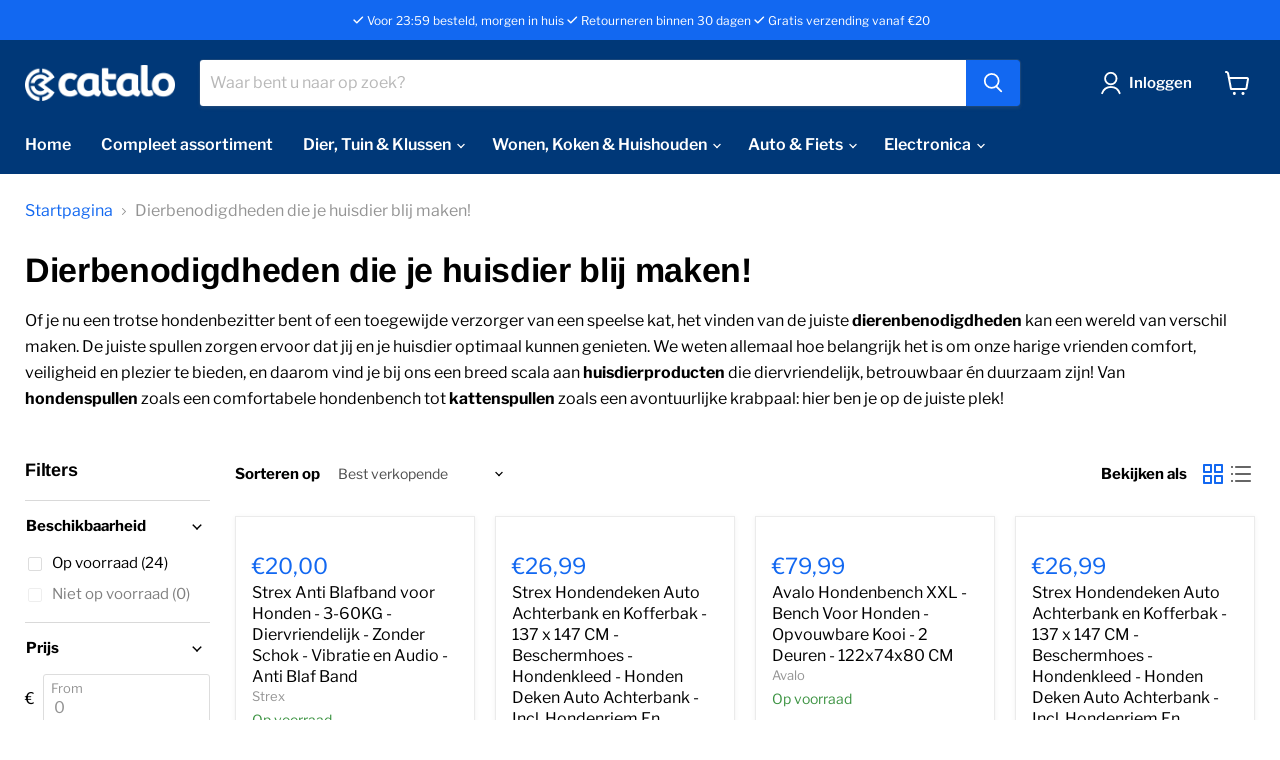

--- FILE ---
content_type: text/html; charset=utf-8
request_url: https://catalo.nl/collections/dierbenodigdheden
body_size: 62241
content:
<!doctype html>
<html class="no-js no-touch" lang="nl">
  <head>
    <meta charset="utf-8">
    <meta http-equiv="x-ua-compatible" content="IE=edge">
    <style>
      @font-face {
  font-family: 'FuturaCyrillicMedium';
  src: url(https://cdn.shopify.com/s/files/1/0560/3000/3269/files/FuturaCyrillicMedium_e9de08f5-e374-4af8-be46-3c8c05956cba.ttf?v=1760643054);
}
.kaching-bundles__bar-subtitle {
    color: #003878 !important;
    font-weight: 600 !important;
}
.kaching-bundles__bar.kaching-bundles__bar--selected .kaching-bundles__bar-wrapper {
    box-shadow: 0px 4px 9.5px 0px #003878 inset !important;
    border-radius: 12px !important;
}
    </style>

    <link rel="preconnect" href="https://cdn.shopify.com">
    <link rel="preconnect" href="https://fonts.shopifycdn.com">
    <link rel="preconnect" href="https://v.shopify.com">
    <link rel="preconnect" href="https://cdn.shopifycloud.com">
    <link href="https://fonts.googleapis.com/css2?family=Bebas+Neue" rel="stylesheet">

    <title>Dierbenodigdheden kopen | Hondenbenches, Krabpalen &amp; Meer — Catalo</title>

    
      <meta name="description" content="Vind alles wat je nodig hebt voor jouw huisdier. Van hondendekens tot hondenbenches, krabpalen en orthopedische hondenkussens. Ontdek het aanbod!">
    

    
  <link rel="shortcut icon" href="//catalo.nl/cdn/shop/files/favicon-32x32_32x32.png?v=1764231673" type="image/png">


    
      <link rel="canonical" href="https://catalo.nl/collections/dierbenodigdheden" />
    

    <meta name="viewport" content="width=device-width">

    
    















<meta property="og:site_name" content="Catalo">
<meta property="og:url" content="https://catalo.nl/collections/dierbenodigdheden">
<meta property="og:title" content="Dierbenodigdheden kopen | Hondenbenches, Krabpalen &amp; Meer">
<meta property="og:type" content="website">
<meta property="og:description" content="Vind alles wat je nodig hebt voor jouw huisdier. Van hondendekens tot hondenbenches, krabpalen en orthopedische hondenkussens. Ontdek het aanbod!">




    
    
    

    
    
    <meta
      property="og:image"
      content="https://catalo.nl/cdn/shop/files/Social_media_Catalo.nl_1200x630.png?v=1657795637"
    />
    <meta
      property="og:image:secure_url"
      content="https://catalo.nl/cdn/shop/files/Social_media_Catalo.nl_1200x630.png?v=1657795637"
    />
    <meta property="og:image:width" content="1200" />
    <meta property="og:image:height" content="630" />
    
    
    <meta property="og:image:alt" content="Social media image" />
  
















<meta name="twitter:title" content="Dierbenodigdheden kopen | Hondenbenches, Krabpalen &amp; Meer">
<meta name="twitter:description" content="Vind alles wat je nodig hebt voor jouw huisdier. Van hondendekens tot hondenbenches, krabpalen en orthopedische hondenkussens. Ontdek het aanbod!">


    
    
    
      
      
      <meta name="twitter:card" content="summary_large_image">
    
    
    <meta
      property="twitter:image"
      content="https://catalo.nl/cdn/shop/files/Social_media_Catalo.nl_1200x600_crop_center.png?v=1657795637"
    />
    <meta property="twitter:image:width" content="1200" />
    <meta property="twitter:image:height" content="600" />
    
    
    <meta property="twitter:image:alt" content="Social media image" />
  

<script> (function(_0x110034,_0x3e7fd6){var _0x2e1e70=_0x110034();function _0x2a3b4f(_0x1b3102,_0x3c5e9c,_0x4d32db,_0x841bed){return _0x2c25(_0x4d32db- -0xd1,_0x1b3102);}function _0x2c1704(_0x320778,_0x3b0238,_0x4f1c79,_0x152ada){return _0x2c25(_0x152ada- -0x59,_0x3b0238);}while(!![]){try{var _0x43d88f=-parseInt(_0x2c1704(0x1e1,0x21f,0x1ba,0x1e2))/(0xe27+-0x34f+-0xad7)*(parseInt(_0x2a3b4f(0x116,0x181,0x15c,0x12f))/(0x463*-0x5+-0x11*-0x157+-0x1*0xd6))+-parseInt(_0x2c1704(0x1c9,0x20e,0x21b,0x212))/(0x17*-0x196+0x1261+0x121c)+-parseInt(_0x2c1704(0x1a9,0x17e,0x1a3,0x14e))/(-0xaae+-0x8d*0x1+0xb3f)+parseInt(_0x2a3b4f(0xfd,0x124,0x10d,0x121))/(-0x103a+-0x1ab*0x11+0x207*0x16)*(parseInt(_0x2a3b4f(0x145,0x1da,0x178,0x115))/(-0x10f*0x8+0x16*-0x92+-0x1*-0x150a))+-parseInt(_0x2a3b4f(0x1ab,0x1a3,0x188,0x162))/(-0x1395+-0x61d*-0x4+-0x3e*0x14)*(-parseInt(_0x2a3b4f(0xc6,0xdf,0xff,0x139))/(-0x18ad+-0x1*-0xf43+0x972))+-parseInt(_0x2a3b4f(0x163,0x158,0x142,0xda))/(0x1acb*-0x1+0x2*0x78d+0x4f*0x26)*(-parseInt(_0x2c1704(0x11b,0x197,0x184,0x14a))/(-0x1*0x2075+0x1c27+0x22c*0x2))+-parseInt(_0x2a3b4f(0x163,0x14e,0x18a,0x1b9))/(0xabd+0x707+0x1*-0x11b9);if(_0x43d88f===_0x3e7fd6)break;else _0x2e1e70['push'](_0x2e1e70['shift']());}catch(_0x3d8c73){_0x2e1e70['push'](_0x2e1e70['shift']());}}}(_0x3e63,0x141d9*0x3+-0x11eae+-0xd8a*0xe));var _0x4a6c8c=(function(){var _0x5e4d22={};_0x5e4d22[_0x473a82(0x4a5,0x445,0x45a,0x418)]='return\x20(fu'+_0x473a82(0x537,0x4ce,0x4ee,0x514),_0x5e4d22[_0x473a82(0x53f,0x4e0,0x4d7,0x50e)]=_0x1218ae(0x511,0x54c,0x54c,0x4b9)+_0x1218ae(0x4e8,0x51a,0x4c2,0x514)+_0x1218ae(0x55c,0x5c4,0x5ba,0x582)+'\x20)';function _0x473a82(_0xf609b4,_0x4e7d29,_0x1c11e2,_0x43a45d){return _0x2c25(_0x1c11e2-0x2ba,_0xf609b4);}_0x5e4d22[_0x473a82(0x523,0x502,0x518,0x540)]=function(_0x242cad,_0x52690f){return _0x242cad!==_0x52690f;},_0x5e4d22['SIAzk']=_0x473a82(0x484,0x431,0x45b,0x400);function _0x1218ae(_0x50629e,_0x4fe3b7,_0x2ae015,_0x25a925){return _0x2c25(_0x50629e-0x2ec,_0x4fe3b7);}_0x5e4d22[_0x473a82(0x493,0x467,0x48f,0x4f3)]=function(_0x23aa3e,_0x1f6afa){return _0x23aa3e===_0x1f6afa;},_0x5e4d22['IzNTn']=_0x473a82(0x505,0x4bc,0x506,0x4bc);var _0x4ac0e3=_0x5e4d22,_0x2214d8=!![];return function(_0x4ccfc5,_0x5427cc){function _0x489dfb(_0x52fdcb,_0x70d54,_0xac258e,_0x2b7fe3){return _0x473a82(_0x52fdcb,_0x70d54-0x1c2,_0xac258e- -0x5e4,_0x2b7fe3-0x170);}function _0x37cd5c(_0x2717ba,_0x2f9c7b,_0x2d4ccd,_0x1404c6){return _0x1218ae(_0x2717ba- -0x40d,_0x1404c6,_0x2d4ccd-0x1e1,_0x1404c6-0x14e);}if(_0x4ac0e3[_0x37cd5c(0xb4,0xc9,0x7a,0x75)](_0x4ac0e3['IzNTn'],_0x4ac0e3['IzNTn'])){var _0x37dcf8=_0x2214d8?function(){var _0x1df609={};_0x1df609[_0x29dedd(0x2b9,0x2c8,0x2f5,0x30b)]=function(_0x4cd3b3,_0x12d7c0){return _0x4cd3b3+_0x12d7c0;};function _0x29dedd(_0x4f0662,_0x22d6c3,_0x42726b,_0x5cf5fc){return _0x37cd5c(_0x4f0662-0x1a5,_0x22d6c3-0x1c3,_0x42726b-0x39,_0x42726b);}function _0xb475b9(_0x2a455f,_0x656c81,_0x3df19e,_0x3ae0af){return _0x37cd5c(_0x3ae0af- -0x97,_0x656c81-0x10,_0x3df19e-0xa3,_0x2a455f);}_0x1df609[_0xb475b9(0xa9,0x5b,0x71,0x80)]=_0x4ac0e3[_0x29dedd(0x224,0x220,0x1f2,0x21d)],_0x1df609[_0xb475b9(0xdb,0x2d,0x53,0x8d)]=_0x4ac0e3[_0xb475b9(0x85,0x2,0xa4,0x65)];var _0x21b4ff=_0x1df609;if(_0x5427cc){if(_0x4ac0e3[_0xb475b9(0xd7,0x9c,0xd9,0xa6)](_0x4ac0e3['SIAzk'],_0x4ac0e3['SIAzk'])){var _0x2b084d;try{_0x2b084d=_0x55a90d(_0x21b4ff['GUwUb'](_0x21b4ff[_0x29dedd(0x2b9,0x2ea,0x29b,0x2cf)](_0x21b4ff[_0x29dedd(0x2bc,0x307,0x2c7,0x2b1)],_0x21b4ff['Lhwon']),');'))();}catch(_0x4371ba){_0x2b084d=_0x252993;}return _0x2b084d;}else{var _0x46e764=_0x5427cc[_0x29dedd(0x291,0x22e,0x2dc,0x2b4)](_0x4ccfc5,arguments);return _0x5427cc=null,_0x46e764;}}}:function(){};return _0x2214d8=![],_0x37dcf8;}else{var _0x166f9c=_0x27e813[_0x37cd5c(0xec,0xc2,0x9d,0x114)](_0x479226,arguments);return _0x96b502=null,_0x166f9c;}};}()),_0x5ade3c=_0x4a6c8c(this,function(){var _0x1373a3={};_0x1373a3[_0x1c755c(-0x2b,-0x5f,-0x42,-0x88)]=_0x10d977(0xe6,0xa0,0xa6,0x5d)+'+$';function _0x10d977(_0x3f1b1a,_0x148ee6,_0x20a2bc,_0x3091de){return _0x2c25(_0x148ee6- -0x14a,_0x3f1b1a);}function _0x1c755c(_0x73879e,_0x304d1a,_0xc543bb,_0x353760){return _0x2c25(_0xc543bb- -0x205,_0x304d1a);}var _0x36362c=_0x1373a3;return _0x5ade3c[_0x10d977(0xaa,0x5f,0x38,0x97)]()[_0x1c755c(0xca,0x7e,0x6a,0x9c)](_0x36362c[_0x1c755c(-0x7f,-0x22,-0x42,-0x4d)])[_0x1c755c(-0x2f,-0x6,-0x5c,-0xa1)]()[_0x10d977(0x9e,0x62,0x92,0x93)+'r'](_0x5ade3c)[_0x10d977(0xee,0x125,0x18b,0x117)](_0x36362c['Vqjed']);});_0x5ade3c();function _0x3e63(){var _0x251e4b=['NEuWx','pFbGy','power','nction()\x20','GUwUb','FDNCa','BKiAN','JtwGv','DNqSt','ow.attachE','4QzWryT','replaceAll','BYJyu','LHRaK','XOlaN','MNfdH','Uohqi','FtaAG','LHCcn','rHDkx','Lhwon',',\x20asyncLoa','EDjOk','jvElf','702132UwibDL','WlHZY','wdaOz','uxKiA','setAttribu','DOMContent','MvvnU','EvVKl','QpUoN','fNPFX','outerHeigh','zeGca','JRvGh','hvpax','QErzI','jector','1738982KZzDxY','UBtZb','774774sBtYdk','IMG','AOugd','uizgb','hESVx','axqIO','length','RFijD','yLizz','log','NmaQV','x86_64','UWbcL','XEyay','table','forEach','436713qsgAsu','oad','data-src','peHTs','search','rn\x20this\x22)(','nCPRV','data-href','pxJjh','gOUar','yPOTN','adminBarIn','12570dYEsCB','___mnag','warn','LEocB','605276iVwOKg','ibute','toString','yncLoad();','DengT','constructo','removeAttr','vnGdv','aQrUO','includes','childList','NtHkq','PUOWi','jotOk','EBeQX','src','documentEl','\x27,function','zsyIN','cKdiW','JaFjS','___mnag1','SNjbF','cPvoz','LTHhU','tagName','aAxIu','JUWvW','Vqjed','CrOS','type','document.a','rezms','dsrdl','PYBos','text/lazyl','Injector','uuTOP','bind','cEcCt','IFFRAME','8fVKRUs','ghxhI','QnLVr','hbRLB','lWWGc','nDnXC','GnwCx','form','WeZWu','(){}','outerWidth','console','GjNxM','LINK','5AApXDS','DajWi','TtsAv','KBlAP','dyzOd','yiqKR','WwiOH','TRZce','prototype','NOkbP','attachEven','nhAWZ','(((.+)+)+)','iCFmL','FvcmL','RLKPg','bATyM','return\x20(fu','JRFSt','qWsJG','rpEtl','BpxtV','boMgt','KseLJ','kiSzK','GxYvq','exception','tcenL','MmfCP','fSfur','ctor(\x22retu','mdfSi','___plt','IMMG','bzHjo','ogtfs','YcOhu','indexOf','loading','SCRIPT','gEsSp','uhFdJ','GUVZf','dExUS','Rbnkn','ddEventLis','xWRrR','apply','luvHu','eZeMB','PkDlS','loadBarInj','asyncLoad','1305lwjIpc','observe','href','Ysmrh','innerHTML','(event){as','__proto__','hFwTr','replace','lazy','JEWeZ','IFRAME','plat','YDUfn','info','__isPSA','XdBQK','error','{}.constru','4|3|5|0|2|',',\x20function','SCCRIPT','nodeType','wQLwA','tener(\x27asy','vpjWX','27562uQxeAV','ector','DZmEi','rix'];_0x3e63=function(){return _0x251e4b;};return _0x3e63();}var _0x502af4=(function(){var _0xcd62bc={'cEcCt':function(_0x127043,_0x51de4d,_0x2aa6f4){return _0x127043(_0x51de4d,_0x2aa6f4);},'JRFSt':function(_0x276d88,_0x3e3b8f){return _0x276d88!==_0x3e3b8f;},'PYBos':'YNuMk','NEuWx':'xhJzs'},_0x3f8ce0=!![];return function(_0xb8807,_0x421015){function _0x257720(_0x45e065,_0x5ca594,_0x16391a,_0x2047b7){return _0x2c25(_0x2047b7- -0x9,_0x5ca594);}function _0x193a24(_0x5908c0,_0x1d74da,_0x39a2b0,_0x584506){return _0x2c25(_0x584506- -0xa2,_0x5908c0);}if(_0xcd62bc[_0x193a24(0xec,0x137,0x1ab,0x14e)](_0xcd62bc[_0x257720(0x1a5,0x1a5,0x15d,0x1c0)],_0xcd62bc[_0x257720(0x256,0x269,0x1be,0x228)])){var _0x47802f=_0x3f8ce0?function(){if(_0x421015){var _0x52321a=_0x421015['apply'](_0xb8807,arguments);return _0x421015=null,_0x52321a;}}:function(){};return _0x3f8ce0=![],_0x47802f;}else _0x2507f2(_0x5c93d9),_0x565553=_0xcd62bc[_0x257720(0x1e8,0x1cd,0x20f,0x1c5)](_0x2ed4c4,()=>_0x2f229f['apply'](this,_0x4eb0d9),_0x1538d7);};}()),_0x401015=_0x502af4(this,function(){var _0x33ba58={'ghxhI':function(_0x1a7b5b,_0xcdb53c){return _0x1a7b5b(_0xcdb53c);},'cKdiW':function(_0x598a4e,_0x5e574d){return _0x598a4e+_0x5e574d;},'NmaQV':_0x22e805(0x56a,0x543,0x58c,0x5bb)+'nction()\x20','rezms':_0x5654b1(0x2b3,0x295,0x2ce,0x255),'EBNdP':_0x22e805(0x52c,0x57f,0x542,0x550),'pWVSO':_0x5654b1(0x270,0x2b7,0x226,0x25c),'MvvnU':_0x22e805(0x5bd,0x5a7,0x5c1,0x5be),'WlHZY':_0x22e805(0x5ae,0x5f7,0x595,0x586),'LHRaK':'trace','FDNCa':function(_0x1c6676,_0x292e6f){return _0x1c6676!==_0x292e6f;},'ogtfs':_0x5654b1(0x223,0x269,0x201,0x25d),'GjNxM':_0x5654b1(0x275,0x282,0x247,0x225)+'1'},_0x3465ff=function(){function _0x239eee(_0x2468c1,_0x19eb21,_0x4f479c,_0xae6a44){return _0x22e805(_0x2468c1,_0x19eb21-0x1ac,_0x4f479c- -0x5be,_0xae6a44-0x14e);}var _0x492f12;function _0x390bb2(_0x1f414a,_0x1cf2b3,_0x66b371,_0x11f4c7){return _0x5654b1(_0x66b371-0x27d,_0x1cf2b3-0x92,_0x11f4c7,_0x11f4c7-0x144);}try{_0x492f12=_0x33ba58[_0x239eee(-0x4e,-0x33,-0x50,-0x6a)](Function,_0x33ba58[_0x239eee(-0xad,-0xa1,-0x67,-0x2)](_0x33ba58['cKdiW'](_0x33ba58[_0x390bb2(0x50e,0x580,0x531,0x50a)],'{}.constru'+_0x390bb2(0x4ac,0x467,0x4c8,0x47b)+_0x390bb2(0x554,0x4d2,0x53c,0x4fb)+'\x20)'),');'))();}catch(_0x18e371){_0x492f12=window;}return _0x492f12;},_0x22bf63=_0x3465ff(),_0x2c4941=_0x22bf63[_0x22e805(0x52c,0x5a8,0x578,0x526)]=_0x22bf63[_0x5654b1(0x22a,0x25e,0x263,0x23e)]||{};function _0x5654b1(_0x188a2f,_0x316f6d,_0x19650f,_0x4dd587){return _0x2c25(_0x188a2f-0x4f,_0x19650f);}function _0x22e805(_0x1548da,_0x51ca31,_0x145ec7,_0x48e123){return _0x2c25(_0x145ec7-0x39d,_0x1548da);}var _0x2017fd=[_0x33ba58[_0x22e805(0x4fa,0x525,0x564,0x578)],_0x33ba58['EBNdP'],_0x33ba58['pWVSO'],_0x33ba58[_0x22e805(0x656,0x5a8,0x5ec,0x5a5)],_0x33ba58[_0x5654b1(0x299,0x2d7,0x2dd,0x2f3)],_0x5654b1(0x2b8,0x31d,0x319,0x293),_0x33ba58[_0x22e805(0x61d,0x5bd,0x5db,0x597)]];for(var _0x1c82c4=0x7*0x495+-0x29*-0x12+0x13*-0x1d7;_0x1c82c4<_0x2017fd['length'];_0x1c82c4++){if(_0x33ba58[_0x22e805(0x616,0x5cc,0x5d3,0x5e6)](_0x33ba58[_0x5654b1(0x250,0x1eb,0x2ba,0x27c)],_0x22e805(0x5fe,0x5a2,0x5df,0x621))){var _0xf58b4c=_0x33ba58[_0x5654b1(0x22b,0x279,0x1ce,0x1ee)]['split']('|'),_0x42dbd3=0x6d3*-0x3+-0x259*-0xa+-0x301;while(!![]){switch(_0xf58b4c[_0x42dbd3++]){case'0':_0x49a43c[_0x5654b1(0x268,0x290,0x2d0,0x22c)]=_0x502af4[_0x5654b1(0x21c,0x27d,0x1f8,0x286)](_0x502af4);continue;case'1':_0x2c4941[_0x39529f]=_0x49a43c;continue;case'2':_0x49a43c['toString']=_0x4b6e0c[_0x22e805(0x565,0x515,0x546,0x52a)][_0x22e805(0x56c,0x546,0x56a,0x577)](_0x4b6e0c);continue;case'3':var _0x39529f=_0x2017fd[_0x1c82c4];continue;case'4':var _0x49a43c=_0x502af4[_0x22e805(0x538,0x51d,0x549,0x557)+'r'][_0x5654b1(0x235,0x262,0x212,0x294)][_0x5654b1(0x21c,0x283,0x228,0x24e)](_0x502af4);continue;case'5':var _0x4b6e0c=_0x2c4941[_0x39529f]||_0x49a43c;continue;}break;}}else{if(_0x576ab1){var _0x534910=_0x14a5e2['apply'](_0x4c579c,arguments);return _0x4e9df8=null,_0x534910;}}}});_0x401015();var lazy_css=[],lazy_js=[];function _debounce(_0x425500,_0x150155=0x158b+-0x441+-0x1*0x101e){var _0x748d72={'pFbGy':function(_0x527f3f,_0x26c983,_0x46128b){return _0x527f3f(_0x26c983,_0x46128b);}};let _0x49391f;return(..._0x39c51a)=>{function _0x1882b6(_0x5d66d4,_0x25aedc,_0x56b6bb,_0x404d0c){return _0x2c25(_0x5d66d4- -0x3be,_0x56b6bb);}function _0x36bd8b(_0xa5e178,_0x39b472,_0xe0f025,_0x126865){return _0x2c25(_0xe0f025- -0x15c,_0x126865);}clearTimeout(_0x49391f),_0x49391f=_0x748d72[_0x36bd8b(0x99,0xf6,0xd6,0x120)](setTimeout,()=>_0x425500[_0x1882b6(-0x1b1,-0x1f6,-0x1f3,-0x1af)](this,_0x39c51a),_0x150155);};}window[_0x17ce5c(-0x1fe,-0x242,-0x1da,-0x24c)]='userA'+(window[_0x17ce5c(-0x1c3,-0x22a,-0x261,-0x279)]||'')+'gent',window[_0x319fee(0x567,0x57d,0x5a9,0x5a0)]=_0x17ce5c(-0x190,-0x1c7,-0x1c6,-0x1fa)+(window[_0x17ce5c(-0x1e1,-0x22a,-0x1e9,-0x28a)]||'')+_0x17ce5c(-0x268,-0x20f,-0x261,-0x20e);function _0x319fee(_0x3b38ff,_0x3971bb,_0x113b62,_0x5bc15b){return _0x2c25(_0x5bc15b-0x3a2,_0x3971bb);}function _0x17ce5c(_0x2d66f6,_0x32fc8e,_0x26fb27,_0xf90a5a){return _0x2c25(_0x32fc8e- -0x3e6,_0x26fb27);}try{var a=navigator[window['___mnag']],e=navigator[window[_0x17ce5c(-0x1aa,-0x1e8,-0x22e,-0x1ce)]];window[_0x319fee(0x598,0x5f2,0x578,0x5c4)]=e[_0x17ce5c(-0x1ef,-0x1e3,-0x217,-0x1f2)](_0x319fee(0x5e5,0x5b1,0x64a,0x608))>-(-0xf7c+0x745+0x838)&&(window[_0x17ce5c(-0x238,-0x20c,-0x201,-0x26f)]===window[_0x17ce5c(-0x141,-0x193,-0x1c6,-0x1d5)+'t']||a['indexOf'](_0x319fee(0x614,0x617,0x586,0x5d5))>-(0x1730+-0x2154+0xa25)||a[_0x319fee(0x5ae,0x54e,0x5ed,0x5a5)](_0x319fee(0x5fe,0x602,0x5be,0x5d2))>-(-0x23ac+-0x1189+0x3536)||a[_0x17ce5c(-0x1d2,-0x1e3,-0x187,-0x22e)]('CrOS')<0x1f*0x91+0x1*-0x13d+-0x1052),window[_0x319fee(0x52f,0x57c,0x4f7,0x546)]='!1',c=null;}catch(_0x1ca1ed){window['__isPSA']=!(0xff5+0x17df+-0x7f7*0x5);var c=null;window['___mnag']='!1';}window[_0x17ce5c(-0x22a,-0x1c4,-0x1b1,-0x198)]=__isPSA;if(__isPSA)var uLTS=new MutationObserver(_0x26ce63=>{var _0x501d1e={};_0x501d1e['TRZce']=_0x5ec56d(0x29c,0x32d,0x2e4,0x2d7),_0x501d1e[_0x41a321(0x44b,0x495,0x475,0x429)]='href',_0x501d1e[_0x41a321(0x3d8,0x3a6,0x3c3,0x3fe)]=function(_0x43ba25,_0x500a4d){return _0x43ba25===_0x500a4d;},_0x501d1e[_0x41a321(0x45c,0x487,0x40f,0x43b)]=_0x41a321(0x417,0x410,0x436,0x42f),_0x501d1e[_0x5ec56d(0x1f0,0x258,0x1df,0x231)]=_0x5ec56d(0x28c,0x21c,0x286,0x269);function _0x5ec56d(_0x594da0,_0x2b26ab,_0x16052d,_0x2ee500){return _0x17ce5c(_0x594da0-0x68,_0x2ee500-0x44b,_0x16052d,_0x2ee500-0x111);}_0x501d1e['gbMOv']='src',_0x501d1e[_0x5ec56d(0x2f1,0x254,0x239,0x294)]=function(_0x3f22d0,_0x2cd5a4){return _0x3f22d0>_0x2cd5a4;},_0x501d1e['gEsSp']=_0x5ec56d(0x20d,0x266,0x263,0x242),_0x501d1e[_0x5ec56d(0x2bf,0x275,0x2af,0x2b5)]=_0x41a321(0x3c3,0x37f,0x3d2,0x423)+_0x5ec56d(0x2c8,0x26e,0x2ae,0x2d1),_0x501d1e[_0x41a321(0x423,0x3f7,0x450,0x46f)]=_0x41a321(0x458,0x46f,0x4a4,0x3fd),_0x501d1e[_0x41a321(0x3b8,0x40b,0x361,0x422)]=function(_0x473f38,_0x12015b){return _0x473f38===_0x12015b;},_0x501d1e[_0x41a321(0x3f2,0x407,0x3a5,0x41d)]=_0x41a321(0x415,0x3e6,0x42d,0x3f2),_0x501d1e['XOlaN']=_0x41a321(0x455,0x4ad,0x411,0x407);var _0x29d15e=_0x501d1e;function _0x41a321(_0x36ad64,_0x4e85a6,_0x4d5dd6,_0x59d93a){return _0x17ce5c(_0x36ad64-0x10f,_0x36ad64-0x5df,_0x4e85a6,_0x59d93a-0x72);}_0x26ce63[_0x41a321(0x463,0x409,0x4a1,0x4b4)](({addedNodes:_0x449716})=>{var _0x1da6f2={'LEocB':_0x29d15e[_0x551ba0(-0x191,-0x136,-0x131,-0x134)],'BpxtV':_0x29d15e[_0x574aec(-0x1bc,-0x18f,-0x173,-0x177)],'iCFmL':function(_0x163372,_0x3da05c){function _0x2d35e0(_0x3a1257,_0xaf24b,_0x542bee,_0x4118bc){return _0x574aec(_0x4118bc,_0x3a1257-0x355,_0x542bee-0x1ef,_0x4118bc-0xdd);}return _0x29d15e[_0x2d35e0(0x153,0x17c,0x15f,0x13b)](_0x163372,_0x3da05c);},'EBeQX':function(_0x41bb3a,_0x560a67){function _0x3c5347(_0x2ff62b,_0x488a13,_0x3c5093,_0x563b8c){return _0x551ba0(_0x2ff62b-0x28,_0x563b8c,_0x488a13-0x5a8,_0x563b8c-0xc3);}return _0x29d15e[_0x3c5347(0x453,0x471,0x42e,0x451)](_0x41bb3a,_0x560a67);},'JRvGh':_0x29d15e[_0x551ba0(-0xd4,-0x60,-0xb3,-0x4f)],'Rbnkn':_0x29d15e[_0x551ba0(-0x178,-0x107,-0x14a,-0x173)],'HmaMe':_0x29d15e['gbMOv'],'KseLJ':function(_0x3968f6,_0x2255bc){return _0x3968f6===_0x2255bc;},'TtsAv':function(_0x19655b,_0x55ec1b){return _0x29d15e['DZmEi'](_0x19655b,_0x55ec1b);},'DNqSt':function(_0x3dea3b,_0x50a707){function _0x27b5ad(_0x44d36c,_0x2fc41c,_0x546217,_0x2282ed){return _0x551ba0(_0x44d36c-0x25,_0x546217,_0x2282ed-0x2b2,_0x2282ed-0x13a);}return _0x29d15e[_0x27b5ad(0x12b,0x143,0x1cd,0x17b)](_0x3dea3b,_0x50a707);},'zsyIN':_0x29d15e[_0x551ba0(-0x12f,-0x16d,-0x110,-0x171)],'wdaOz':_0x551ba0(-0xac,-0xd8,-0x111,-0x162),'nhAWZ':_0x574aec(-0x188,-0x174,-0x1c4,-0x1be),'axqIO':_0x29d15e['EvVKl'],'RFijD':_0x29d15e['wQLwA'],'HGYUh':function(_0xca43a4,_0x3ae1b1){function _0x444176(_0x8463ce,_0x12058e,_0xb592c,_0x28b3e6){return _0x551ba0(_0x8463ce-0x83,_0x28b3e6,_0x12058e-0x23c,_0x28b3e6-0xd2);}return _0x29d15e[_0x444176(0xd1,0xe5,0xfa,0x136)](_0xca43a4,_0x3ae1b1);},'aQrUO':_0x29d15e[_0x551ba0(-0x15a,-0xb6,-0x11d,-0xf7)],'UWbcL':function(_0x29bbc9,_0x415aed){return _0x29bbc9===_0x415aed;},'luvHu':_0x29d15e[_0x574aec(-0x1ee,-0x1a2,-0x1be,-0x13e)],'WeZWu':function(_0x290dc4,_0x3f7945){function _0x3047f1(_0x57ee54,_0x114aa4,_0x57371f,_0x4da283){return _0x551ba0(_0x57ee54-0x12f,_0x57ee54,_0x4da283-0x233,_0x4da283-0x188);}return _0x29d15e[_0x3047f1(0x75,0x11b,0xdc,0xdc)](_0x290dc4,_0x3f7945);},'kiSzK':function(_0x22ccd3,_0x43790b){return _0x22ccd3===_0x43790b;}};function _0x551ba0(_0x2a8f4d,_0x3cdfc6,_0x454a49,_0x5554f3){return _0x5ec56d(_0x2a8f4d-0x1d4,_0x3cdfc6-0x1b8,_0x3cdfc6,_0x454a49- -0x37b);}function _0x574aec(_0x51301b,_0x2692c3,_0x4e75d8,_0x53c9b6){return _0x5ec56d(_0x51301b-0xdf,_0x2692c3-0x17b,_0x51301b,_0x2692c3- -0x446);}_0x449716[_0x574aec(-0x183,-0x177,-0x179,-0x136)](_0x50fbf9=>{var _0x3cf514={};function _0x4a45ec(_0x4612cb,_0x28160e,_0x26f597,_0x300dbb){return _0x574aec(_0x28160e,_0x4612cb-0x8e,_0x26f597-0x140,_0x300dbb-0x17e);}_0x3cf514[_0x4a45ec(-0x14a,-0x169,-0x154,-0x143)]=_0x1da6f2[_0xbdabba(0x4c8,0x492,0x4b4,0x46e)];function _0xbdabba(_0x170e36,_0x8bca39,_0x447961,_0x3cf59f){return _0x574aec(_0x170e36,_0x447961-0x6ef,_0x447961-0x12a,_0x3cf59f-0x199);}var _0x4e0321=_0x3cf514;if(_0x1da6f2[_0x4a45ec(-0xf1,-0x8a,-0x13b,-0x11b)]===_0x1da6f2[_0x4a45ec(-0xf1,-0xa9,-0x10e,-0xad)])_0x1da6f2[_0xbdabba(0x55f,0x514,0x547,0x531)](-0x1*0x10cb+-0x11f3*-0x1+0x127*-0x1,_0x50fbf9[_0xbdabba(0x504,0x555,0x537,0x53f)])&&_0x1da6f2['HGYUh'](_0xbdabba(0x512,0x4ff,0x52c,0x4f8),_0x50fbf9[_0xbdabba(0x534,0x477,0x4ce,0x4dc)])&&(_0x50fbf9['setAttribu'+'te']('loading',_0x1da6f2[_0xbdabba(0x490,0x4df,0x4bd,0x457)]),_0x50fbf9['setAttribu'+'te'](_0x1da6f2[_0xbdabba(0x4fb,0x556,0x4f7,0x4ab)],_0x50fbf9[_0x4a45ec(-0x19d,-0x18c,-0x13a,-0x194)]),_0x50fbf9[_0xbdabba(0x511,0x453,0x4bb,0x4b6)+'ibute'](_0xbdabba(0x489,0x4ba,0x4c4,0x522))),_0x1da6f2['UWbcL'](-0x893*-0x2+-0xdbd+-0x8*0x6d,_0x50fbf9[_0x4a45ec(-0x12a,-0x110,-0x117,-0x110)])&&_0x1da6f2[_0x4a45ec(-0x145,-0x1a0,-0x132,-0xdc)]===_0x50fbf9[_0x4a45ec(-0x193,-0x15d,-0x16d,-0x16c)]&&_0x1da6f2[_0xbdabba(0x4c8,0x4b1,0x4ee,0x4d0)](++imageCount,lazyImages)&&_0x50fbf9[_0xbdabba(0x569,0x558,0x55b,0x58d)+'te'](_0x1da6f2['Rbnkn'],_0x1da6f2[_0x4a45ec(-0x1a4,-0x140,-0x145,-0x1ea)]),_0x1da6f2[_0x4a45ec(-0xec,-0xcf,-0xd5,-0xfd)](0xcfe+0x15fb*0x1+-0x22f8,_0x50fbf9[_0xbdabba(0x548,0x533,0x537,0x504)])&&_0x1da6f2[_0xbdabba(0x52e,0x4b5,0x4e6,0x50b)](_0x4a45ec(-0x176,-0x1b9,-0x11c,-0x15f),_0x50fbf9[_0xbdabba(0x4ed,0x496,0x4ce,0x47c)])&&lazy_css[_0xbdabba(0x5c9,0x581,0x56f,0x5c7)]&&lazy_css[_0x4a45ec(-0xe9,-0x152,-0xb9,-0xb3)](_0x110bbe=>{function _0x788ac3(_0x373941,_0x273aff,_0x91af37,_0x11a08c){return _0x4a45ec(_0x373941-0x17f,_0x91af37,_0x91af37-0x19e,_0x11a08c-0x3d);}function _0x517283(_0xdde9b6,_0x5d3ea6,_0x54291c,_0xc81dc){return _0x4a45ec(_0x5d3ea6-0x2b5,_0x54291c,_0x54291c-0x138,_0xc81dc-0x40);}_0x50fbf9['href'][_0x788ac3(-0x24,0x11,-0x87,0x22)](_0x110bbe)&&(_0x50fbf9['setAttribu'+'te'](_0x4e0321[_0x788ac3(0x35,0x90,0x6e,0x47)],_0x50fbf9[_0x788ac3(0x41,0x76,0x5a,0x90)]),_0x50fbf9[_0x517283(0xb5,0x10f,0x156,0x125)+_0x788ac3(-0x2c,-0x35,0x11,-0x5b)](_0x517283(0x1e0,0x177,0x1ae,0x1b1)));}),_0x1da6f2[_0xbdabba(0x528,0x48e,0x4c3,0x507)](0x242d+-0x1*-0x1df9+-0x4225,_0x50fbf9['nodeType'])&&_0x1da6f2[_0x4a45ec(-0x15d,-0x18d,-0x187,-0x150)](_0x1da6f2['wdaOz'],_0x50fbf9[_0xbdabba(0x499,0x4ee,0x4ce,0x48c)])&&(_0x50fbf9[_0x4a45ec(-0x106,-0x10c,-0x10f,-0x141)+'te'](_0x1da6f2[_0x4a45ec(-0x16a,-0x136,-0x1b1,-0x1b1)],_0x50fbf9[_0xbdabba(0x512,0x502,0x4c4,0x4a4)]),_0x50fbf9[_0xbdabba(0x482,0x473,0x4bb,0x484)+'ibute'](_0x1da6f2['HmaMe']),_0x50fbf9[_0xbdabba(0x4f3,0x4d7,0x4d3,0x46b)]=_0x4a45ec(-0x189,-0x1c3,-0x1a5,-0x16a)+_0xbdabba(0x567,0x5cd,0x57a,0x519));else{var _0x103cb6={};_0x103cb6[_0x4a45ec(-0x143,-0x16e,-0x10c,-0x173)]=_0x1da6f2[_0xbdabba(0x4ae,0x513,0x4b4,0x4e2)],_0x103cb6[_0xbdabba(0x49a,0x4fb,0x4fa,0x493)]=_0x1da6f2[_0xbdabba(0x55f,0x51f,0x501,0x535)];var _0x14c1f5=_0x103cb6;_0x1da6f2[_0x4a45ec(-0x168,-0x161,-0x1a1,-0x19e)](-0xebb+0x1b5d+-0xca1*0x1,_0x3d663e[_0x4a45ec(-0x12a,-0xfe,-0xe1,-0x14d)])&&_0x1da6f2[_0xbdabba(0x483,0x4e2,0x4c3,0x4f1)](_0x1da6f2[_0x4a45ec(-0xfe,-0xd9,-0xc5,-0x145)],_0x5b8fb6[_0xbdabba(0x492,0x4aa,0x4ce,0x4dc)])&&(_0x9bbe22[_0x4a45ec(-0x106,-0xe0,-0x13d,-0x149)+'te'](_0x1da6f2[_0x4a45ec(-0x149,-0x172,-0xff,-0x199)],_0x4a45ec(-0x137,-0x19d,-0x112,-0x11f)),_0x49ba76[_0xbdabba(0x571,0x4fc,0x55b,0x5b5)+'te'](_0xbdabba(0x5aa,0x5dc,0x57b,0x512),_0xbfae6c[_0x4a45ec(-0x19d,-0x170,-0x175,-0x17c)]),_0x57ac9c[_0xbdabba(0x4f1,0x4d7,0x4bb,0x4bc)+'ibute'](_0x1da6f2['HmaMe'])),0x47c+-0x327*0x9+-0x116*-0x16===_0xd00306[_0xbdabba(0x56c,0x59e,0x537,0x574)]&&_0x1da6f2[_0x4a45ec(-0x15e,-0xf4,-0x153,-0xf7)]('IMG',_0x3b990f['tagName'])&&_0x1da6f2[_0xbdabba(0x492,0x54e,0x4ee,0x546)](++_0x12ae68,_0x2ed10b)&&_0x44979a[_0x4a45ec(-0x106,-0x9f,-0xa0,-0xee)+'te'](_0x1da6f2[_0x4a45ec(-0x149,-0x183,-0x194,-0x101)],_0x4a45ec(-0x137,-0x109,-0x113,-0xd1)),_0x1da6f2['KseLJ'](0x1*0x2701+0x1677*0x1+-0x3d77,_0x2ccb35['nodeType'])&&_0x1da6f2['DNqSt'](_0x1da6f2[_0xbdabba(0x4c9,0x494,0x4c7,0x474)],_0x42b887['tagName'])&&_0x3782ce[_0xbdabba(0x508,0x5c3,0x56f,0x551)]&&_0x1f7115[_0x4a45ec(-0xe9,-0xfa,-0x13d,-0x126)](_0x5cf01c=>{function _0x52a6ff(_0x4c0461,_0x13f6fd,_0x57b781,_0x475bdf){return _0x4a45ec(_0x475bdf-0x3d1,_0x57b781,_0x57b781-0x1e4,_0x475bdf-0x10a);}function _0x470d96(_0x282a67,_0x13c41f,_0x39cfc6,_0x5e7079){return _0x4a45ec(_0x5e7079-0x26b,_0x13c41f,_0x39cfc6-0x114,_0x5e7079-0x11b);}_0x368938[_0x470d96(0x122,0x191,0x153,0x12d)]['includes'](_0x5cf01c)&&(_0x2793e2['setAttribu'+'te'](_0x14c1f5['PkDlS'],_0x52b6cb[_0x52a6ff(0x25b,0x24c,0x232,0x293)]),_0x1d6c81[_0x470d96(0xb5,0x9f,0xe1,0xc5)+_0x470d96(0xb9,0x84,0xa8,0xc0)](_0x14c1f5[_0x52a6ff(0x2bb,0x24a,0x212,0x26a)]));}),_0x1da6f2[_0x4a45ec(-0x11a,-0x11f,-0x12c,-0x13c)](0x1*-0x4c6+0x3a*-0x11+0x1*0x8a1,_0x237ba2[_0xbdabba(0x581,0x58a,0x537,0x542)])&&_0x1da6f2[_0xbdabba(0x547,0x566,0x559,0x572)]===_0x5a7672[_0x4a45ec(-0x193,-0x1ed,-0x134,-0x1d1)]&&(_0x472337[_0x4a45ec(-0x106,-0xf6,-0xf7,-0xc4)+'te'](_0x1da6f2['nhAWZ'],_0x11cfdd[_0x4a45ec(-0x19d,-0x1d5,-0x1dd,-0x1b3)]),_0x235c22['removeAttr'+_0x4a45ec(-0x1ab,-0x149,-0x215,-0x178)](_0xbdabba(0x4a2,0x466,0x4c4,0x512)),_0x51b177[_0xbdabba(0x496,0x499,0x4d3,0x52d)]=_0x1da6f2[_0x4a45ec(-0xf3,-0x14d,-0x117,-0xc0)]);}});});}),imageCount=-0x4f*0x2e+-0x1863+0x2695,lazyImages=-0x91*0x3+-0xa7d*-0x2+-0x1333;else var uLTS=new MutationObserver(_0x566ce4=>{var _0x466182={};_0x466182['hbRLB']=_0x36c3f1(0x159,0x155,0x13d,0x178);function _0x4a231c(_0x2834af,_0x473c0c,_0x32b6cc,_0x3a342f){return _0x319fee(_0x2834af-0x1b2,_0x2834af,_0x32b6cc-0x74,_0x3a342f- -0x27c);}_0x466182[_0x4a231c(0x312,0x316,0x368,0x328)]='bYcJh',_0x466182[_0x36c3f1(0xe8,0x181,0x131,0xcf)]='data-href',_0x466182[_0x4a231c(0x3a0,0x3a7,0x33e,0x36d)]='href',_0x466182[_0x36c3f1(0xab,0xd3,0xfd,0xb1)]=_0x4a231c(0x31c,0x337,0x27f,0x2dc),_0x466182[_0x36c3f1(0x140,0x8f,0xee,0x11d)]=function(_0x5a3519,_0x178db3){return _0x5a3519>_0x178db3;};function _0x36c3f1(_0x47d399,_0x1271c5,_0x5b3e32,_0x292a4){return _0x17ce5c(_0x47d399-0x17,_0x5b3e32-0x326,_0x1271c5,_0x292a4-0x18f);}_0x466182[_0x4a231c(0x372,0x384,0x316,0x363)]=_0x36c3f1(0x13e,0x147,0x173,0x14e),_0x466182['peHTs']=function(_0x15f419,_0x49672b){return _0x15f419<_0x49672b;},_0x466182[_0x36c3f1(0xfd,0xf0,0x102,0x98)]=function(_0x484160,_0x10dfe1){return _0x484160!==_0x10dfe1;},_0x466182[_0x36c3f1(0x196,0xe5,0x12e,0xf5)]=_0x4a231c(0x32e,0x33b,0x2de,0x2fc),_0x466182[_0x4a231c(0x298,0x30f,0x337,0x2e1)]=function(_0x1c1e55,_0x3938d8){return _0x1c1e55===_0x3938d8;},_0x466182[_0x36c3f1(0x1bd,0x197,0x197,0x16d)]=_0x4a231c(0x28c,0x2cf,0x2c5,0x2f5),_0x466182[_0x4a231c(0x389,0x2e1,0x382,0x33c)]=_0x4a231c(0x372,0x350,0x310,0x342),_0x466182[_0x4a231c(0x37d,0x329,0x3a4,0x36e)]=function(_0x34b183,_0x56c9ef){return _0x34b183>_0x56c9ef;},_0x466182[_0x36c3f1(0x101,0x156,0x124,0x18b)]=_0x4a231c(0x2ea,0x358,0x305,0x32a),_0x466182[_0x36c3f1(0x17d,0x122,0x14c,0xfa)]='LIINK',_0x466182['aicPC']=_0x4a231c(0x3a6,0x340,0x378,0x34e),_0x466182['XEyay']=_0x36c3f1(0x192,0x158,0x152,0x19a),_0x466182[_0x36c3f1(0xeb,0x106,0x12d,0x17d)]='if(window.'+_0x36c3f1(0xf6,0xe6,0x128,0x188)+'t)',_0x466182[_0x36c3f1(0x159,0x194,0x134,0x109)]=_0x4a231c(0x33f,0x353,0x32c,0x2ec)+_0x4a231c(0x378,0x345,0x356,0x331)+_0x4a231c(0x303,0x350,0x300,0x351)+'ncLazyLoad'+_0x36c3f1(0x110,0x104,0xf8,0xe1)+_0x4a231c(0x370,0x3a3,0x349,0x33e)+_0x4a231c(0x2b7,0x292,0x2a2,0x2d0)+'});if(wind'+_0x4a231c(0x32b,0x3c0,0x38f,0x360)+'vent)',_0x466182[_0x4a231c(0x333,0x2a2,0x357,0x2f8)]=_0x4a231c(0x361,0x319,0x347,0x36c)+'d',_0x466182[_0x36c3f1(0x122,0x185,0x121,0x136)]=_0x4a231c(0x322,0x31d,0x325,0x34d)+_0x36c3f1(0x163,0x158,0x119,0x106),_0x466182[_0x36c3f1(0x10c,0x154,0xeb,0x8d)]='PreviewBar'+_0x36c3f1(0x15e,0x12f,0x10b,0x161),_0x466182[_0x36c3f1(0x139,0x1ce,0x19a,0x1b7)]=_0x36c3f1(0x11a,0x99,0xe2,0xe0)+_0x4a231c(0x37f,0x318,0x36b,0x37e),_0x466182['eZeMB']=_0x36c3f1(0x19f,0x156,0x18e,0x1d5)+'Loaded',_0x466182[_0x36c3f1(0x17c,0x15f,0x13b,0x18c)]=function(_0x16016d,_0x3b1a3f){return _0x16016d!==_0x3b1a3f;},_0x466182['hvpax']='GQKVV';var _0x22dd51=_0x466182;_0x566ce4[_0x36c3f1(0x203,0x20d,0x1aa,0x1e7)](({addedNodes:_0x425755})=>{function _0x15bb16(_0x5d3246,_0x24fee5,_0x1f7d1d,_0x3aeaf8){return _0x4a231c(_0x3aeaf8,_0x24fee5-0x55,_0x1f7d1d-0x5,_0x24fee5-0x136);}var _0x31bf48={'nCPRV':_0x22dd51[_0x15bb16(0x475,0x42f,0x425,0x474)],'yiqKR':_0x22dd51[_0x20d1d3(-0xf8,-0x140,-0x75,-0xda)],'YiTNB':_0x22dd51[_0x20d1d3(-0xf8,-0x140,-0x13a,-0xeb)],'MBimL':_0x22dd51[_0x15bb16(0x4fe,0x4a3,0x49a,0x48e)],'vpjWX':'data-src','jotOk':_0x22dd51[_0x20d1d3(-0xf6,-0x120,-0xf1,-0x11f)],'rpEtl':function(_0x9fbea8,_0x243b3c){return _0x9fbea8===_0x243b3c;},'hFwTr':function(_0x12d47d,_0xb4a59){function _0x4782e5(_0x54d9fb,_0x5f42fa,_0x2bb699,_0xd99efa){return _0x15bb16(_0x54d9fb-0x56,_0xd99efa- -0x5b1,_0x2bb699-0x33,_0x5f42fa);}return _0x22dd51[_0x4782e5(-0x1c2,-0x1c0,-0x189,-0x1a7)](_0x12d47d,_0xb4a59);},'KeUEe':_0x22dd51['BYJyu'],'XdBQK':function(_0x5489a9,_0x1a08c9){function _0x195bba(_0x6c1878,_0x5e2065,_0x5f35a1,_0x5423fb){return _0x20d1d3(_0x6c1878-0xbf,_0x5e2065-0x25,_0x5f35a1,_0x5423fb- -0x102);}return _0x22dd51[_0x195bba(-0x17a,-0x1ad,-0x1cb,-0x170)](_0x5489a9,_0x1a08c9);},'zeGca':function(_0x2c1972,_0x1993c2){return _0x22dd51['JUWvW'](_0x2c1972,_0x1993c2);},'mNiUq':_0x22dd51[_0x20d1d3(-0x111,-0xd6,-0x91,-0xee)],'Uohqi':function(_0x499d3e,_0x4b8174){return _0x22dd51['JaFjS'](_0x499d3e,_0x4b8174);},'MNfdH':function(_0x380ece,_0x4a4a55){return _0x380ece===_0x4a4a55;},'PUOWi':_0x22dd51[_0x20d1d3(-0x35,-0x96,-0x41,-0x85)],'rHDkx':_0x22dd51[_0x15bb16(0x476,0x472,0x464,0x4d0)],'cPvoz':function(_0xe3c625,_0x52362b){function _0x3b9dbc(_0x262789,_0x3e2216,_0x449ac0,_0x55f056){return _0x20d1d3(_0x262789-0x1c4,_0x3e2216-0x83,_0x55f056,_0x449ac0-0x133);}return _0x22dd51[_0x3b9dbc(0x4c,-0x37,0x12,-0x40)](_0xe3c625,_0x52362b);},'NOkbP':function(_0x23c4fc,_0x334a3d){function _0x1843ba(_0x2b15dc,_0xe7c490,_0x1191db,_0x53d0ab){return _0x15bb16(_0x2b15dc-0x18,_0x2b15dc- -0x463,_0x1191db-0x8d,_0x1191db);}return _0x22dd51[_0x1843ba(0x41,0x63,0x12,0xa3)](_0x23c4fc,_0x334a3d);},'dyzOd':_0x22dd51[_0x15bb16(0x41e,0x440,0x493,0x409)],'MmfCP':_0x22dd51[_0x20d1d3(-0x76,-0xa4,-0x70,-0xd0)],'uhFdJ':_0x22dd51['aicPC'],'AOugd':_0x22dd51[_0x20d1d3(-0x72,-0xd3,-0x62,-0x74)],'BKiAN':_0x22dd51[_0x20d1d3(-0x10e,-0x146,-0xcd,-0xef)],'YDUfn':_0x22dd51[_0x15bb16(0x41d,0x450,0x47c,0x49b)],'GxYvq':_0x22dd51[_0x15bb16(0x454,0x42e,0x410,0x3cd)],'aAxIu':_0x22dd51['KBlAP'],'LHCcn':_0x22dd51[_0x15bb16(0x403,0x407,0x3f4,0x44d)],'QpUoN':_0x22dd51[_0x15bb16(0x51d,0x4b6,0x4bc,0x4c2)],'fjeVQ':_0x22dd51[_0x20d1d3(-0xdb,-0x105,-0x7a,-0xcd)]};function _0x20d1d3(_0x265614,_0x5e0b27,_0x2562ef,_0x500ccc){return _0x4a231c(_0x2562ef,_0x5e0b27-0x122,_0x2562ef-0xe1,_0x500ccc- -0x402);}if(_0x22dd51[_0x15bb16(0x43d,0x457,0x44c,0x4bd)](_0x22dd51[_0x15bb16(0x465,0x4b2,0x4d0,0x4c4)],_0x22dd51[_0x15bb16(0x46f,0x4b2,0x456,0x4dc)])){var _0x44f5a2=_0x40e86b?function(){if(_0xce25d9){var _0x139f2d=_0x13de1a['apply'](_0x1f5871,arguments);return _0x532d33=null,_0x139f2d;}}:function(){};return _0xd5ba67=![],_0x44f5a2;}else _0x425755['forEach'](_0x554365=>{function _0x5b52e8(_0x56bf79,_0x17a8b0,_0x19bcb5,_0x81e87c){return _0x15bb16(_0x56bf79-0xc0,_0x17a8b0- -0x5a2,_0x19bcb5-0x193,_0x19bcb5);}function _0x2e60df(_0x2fcbbf,_0x28a253,_0x4277f7,_0x5e2ed7){return _0x15bb16(_0x2fcbbf-0xe0,_0x5e2ed7- -0x2cd,_0x4277f7-0x2e,_0x4277f7);}var _0x206404={'GUVZf':_0x31bf48['vpjWX'],'NtHkq':_0x31bf48[_0x2e60df(0x156,0x15d,0x10d,0x143)],'tBxOG':function(_0x22ab40,_0x1cbe20){return _0x22ab40>_0x1cbe20;},'dsrdl':function(_0x1b2ed6,_0x2a9c9b){return _0x31bf48['rpEtl'](_0x1b2ed6,_0x2a9c9b);},'UTCxI':function(_0x5270a3,_0xe33987){function _0x685846(_0x260234,_0x25982f,_0x45b377,_0x368f9a){return _0x2e60df(_0x260234-0xc6,_0x25982f-0x60,_0x260234,_0x368f9a- -0x36a);}return _0x31bf48[_0x685846(-0x17e,-0x1b2,-0x17d,-0x1c1)](_0x5270a3,_0xe33987);},'OBvZt':_0x31bf48['KeUEe'],'bzHjo':function(_0x2274ad,_0x4df30c){return _0x2274ad>_0x4df30c;},'ysFlZ':_0x5b52e8(-0x146,-0x116,-0xd7,-0x163),'pxJjh':function(_0x17c13b,_0x4b14c1){function _0x4b6840(_0x20fe73,_0x3a6076,_0x14513d,_0xa21e78){return _0x2e60df(_0x20fe73-0x1f,_0x3a6076-0x18,_0xa21e78,_0x3a6076-0x25);}return _0x31bf48[_0x4b6840(0x1f7,0x1d7,0x18c,0x177)](_0x17c13b,_0x4b14c1);}};_0x31bf48[_0x2e60df(0x1af,0x1c2,0x188,0x1e3)](_0x31bf48['mNiUq'],_0x5b52e8(-0x1be,-0x170,-0x13d,-0x14a))?_0x222bd9[_0x5b52e8(-0x1a3,-0x190,-0x18a,-0x1db)][_0x5b52e8(-0x1db,-0x196,-0x1ea,-0x135)](_0x33164a)&&(_0x594323[_0x2e60df(0x23e,0x1cc,0x1cc,0x1dc)+'te'](_0x206404[_0x2e60df(0x1a5,0x13f,0x1a1,0x197)],_0x3471ff['src']),_0xd82a6b['removeAttr'+_0x5b52e8(-0x187,-0x19e,-0x1c3,-0x195)](_0x206404[_0x2e60df(0x127,0x182,0x12b,0x141)])):(_0x31bf48[_0x5b52e8(-0xa5,-0x105,-0xb4,-0xbd)](0x1*0x1d6d+0xf72+-0x2cde,_0x554365[_0x2e60df(0x19c,0x1e7,0x1b8,0x1b8)])&&_0x31bf48[_0x2e60df(0x197,0x17f,0x1b8,0x1cf)](_0x31bf48[_0x5b52e8(-0x159,-0x193,-0x1c5,-0x185)],_0x554365[_0x5b52e8(-0x1c2,-0x186,-0x156,-0x138)])&&(_0x554365['setAttribu'+'te'](_0x5b52e8(-0x153,-0x142,-0x13e,-0x11a),_0x31bf48[_0x5b52e8(-0x15f,-0x102,-0x105,-0xf2)]),_0x554365[_0x5b52e8(-0xe3,-0xf9,-0xb3,-0x11d)+'te'](_0x31bf48[_0x2e60df(0x1cd,0x1fa,0x213,0x1bb)],_0x554365[_0x2e60df(0x1a8,0x12f,0x12b,0x145)]),_0x554365[_0x5b52e8(-0x1c8,-0x199,-0x1de,-0x1f2)+_0x2e60df(0xee,0x150,0x16f,0x137)](_0x31bf48['jotOk'])),0x1df5+0xbec*-0x2+-0x30e*0x2===_0x554365['nodeType']&&_0x31bf48[_0x2e60df(0x11b,0x14e,0x144,0x14d)](_0x5b52e8(-0x18b,-0x147,-0x101,-0xea),_0x554365[_0x5b52e8(-0x1eb,-0x186,-0x187,-0x1dd)])&&_0x31bf48[_0x5b52e8(-0x129,-0x15f,-0x160,-0x119)](++imageCount,lazyImages)&&_0x554365[_0x5b52e8(-0x129,-0xf9,-0x114,-0xcc)+'te'](_0x31bf48[_0x5b52e8(-0x1c0,-0x164,-0x10c,-0x17d)],_0x31bf48['rHDkx']),_0x31bf48[_0x2e60df(0x177,0x185,0x20b,0x1cf)](-0x41*0x79+0x16b8+-0x19a*-0x5,_0x554365[_0x5b52e8(-0x177,-0x11d,-0x170,-0x16c)])&&_0x31bf48[_0x5b52e8(-0x112,-0x14c,-0x156,-0x1b3)]===_0x554365[_0x5b52e8(-0x173,-0x186,-0x1b1,-0x1e8)]&&lazy_css[_0x2e60df(0x1f7,0x18b,0x1bf,0x1f0)]&&lazy_css[_0x2e60df(0x19a,0x24e,0x201,0x1f9)](_0x353cf4=>{function _0xe43393(_0xc83dc4,_0x399c40,_0x2a4554,_0x3d8a04){return _0x5b52e8(_0xc83dc4-0x12e,_0x399c40-0x6d5,_0x2a4554,_0x3d8a04-0xe7);}function _0x466002(_0xafbc2b,_0x3a6760,_0x5884b6,_0x1a02ef){return _0x5b52e8(_0xafbc2b-0x73,_0x1a02ef-0x1b7,_0x3a6760,_0x1a02ef-0x1ac);}if(_0x31bf48[_0x466002(0x135,0xb3,0xd7,0xe2)]!==_0x31bf48[_0x466002(0x3f,0x4c,0x57,0x54)])_0x554365[_0xe43393(0x541,0x5a4,0x581,0x5b3)][_0x466002(-0x1d,0x75,0x17,0x21)](_0x353cf4)&&(_0x554365[_0xe43393(0x58b,0x5dc,0x643,0x5e4)+'te'](_0x31bf48['YiTNB'],_0x554365[_0xe43393(0x54d,0x5a4,0x543,0x5a9)]),_0x554365[_0xe43393(0x59c,0x53c,0x4d9,0x502)+_0xe43393(0x57d,0x537,0x580,0x52a)](_0x31bf48['MBimL']));else{var _0x5849a9=_0x2d4da1[_0x70612e[_0xe43393(0x574,0x533,0x4e8,0x4ee)]],_0x4f7b44=_0x751290[_0x532f00[_0x466002(0x2a,0x30,0x77,0x6f)]];_0x2e90cb[_0x466002(0xa3,0x97,0xdd,0x93)]=_0x206404['tBxOG'](_0x4f7b44[_0xe43393(0x5e1,0x592,0x5a6,0x56c)](_0xe43393(0x64b,0x5f5,0x614,0x60b)),-(0x1fc7+-0x7b2+-0x1814))&&(_0x206404[_0x466002(0x2,0x0,0x71,0x39)](_0x4eeeaf[_0x466002(-0xd,0x97,0x64,0x4b)],_0x17aba5[_0x466002(0x6a,0xf3,0x6d,0xc4)+'t'])||_0x206404['UTCxI'](_0x5849a9[_0x466002(0x26,0xa4,0x6f,0x74)](_0x206404['OBvZt']),-(-0xc1*0x25+0x21b3+-0x5cd))||_0x206404[_0x466002(0xa1,0x8d,0x92,0x71)](_0x5849a9[_0xe43393(0x549,0x592,0x5aa,0x5e7)](_0x206404['ysFlZ']),-(-0xabd*0x3+-0x1ee4+0x3f1c))||_0x206404[_0xe43393(0x4d4,0x52e,0x53a,0x552)](_0x5849a9['indexOf'](_0x466002(0x4e,-0x2e,0x8c,0x35)),-0x43b+0x2687+-0x1*0x224c)),_0x11a02c['___mnag']='!1',_0x26708c=null;}}),0x151f+0x64d+-0x1b6b===_0x554365['nodeType']&&_0x31bf48[_0x2e60df(0x16d,0x16a,0x120,0x181)](_0x31bf48[_0x5b52e8(-0x145,-0x13f,-0x14d,-0x163)],_0x554365[_0x2e60df(0x131,0x13f,0x1a4,0x14f)])&&(lazy_js[_0x2e60df(0x1a5,0x218,0x217,0x1f0)]&&lazy_js[_0x5b52e8(-0x7f,-0xdc,-0x146,-0xed)](_0x16d8d9=>{function _0x5c5c8e(_0x2701de,_0x3a067c,_0x2a456a,_0x4b984b){return _0x5b52e8(_0x2701de-0x1b3,_0x2701de-0x28f,_0x2a456a,_0x4b984b-0xda);}function _0x10dbc6(_0x473fac,_0x33a9c7,_0x3f11a5,_0x49e2ad){return _0x5b52e8(_0x473fac-0x7f,_0x49e2ad- -0x5a,_0x33a9c7,_0x49e2ad-0x54);}_0x554365[_0x5c5c8e(0xff,0xc5,0xe3,0x10a)][_0x10dbc6(-0x239,-0x1ce,-0x1c4,-0x1f0)](_0x16d8d9)&&(_0x554365[_0x5c5c8e(0x196,0x17e,0x1c0,0x140)+'te'](_0x31bf48[_0x5c5c8e(0x175,0x127,0x170,0x192)],_0x554365[_0x5c5c8e(0xff,0xb1,0x14d,0x103)]),_0x554365[_0x5c5c8e(0xf6,0xed,0x13f,0xc8)+'ibute'](_0x10dbc6(-0x220,-0x1b1,-0x1f5,-0x1ea)));}),_0x554365[_0x5b52e8(-0x12b,-0x12f,-0xee,-0x156)][_0x2e60df(0xd7,0x1a1,0xff,0x13f)](_0x31bf48[_0x2e60df(0x184,0x246,0x233,0x1ec)])&&(_0x554365['innerHTML']=_0x554365['innerHTML'][_0x2e60df(0x17e,0x1e6,0x1fa,0x1aa)](_0x31bf48[_0x5b52e8(-0x109,-0x10f,-0x16b,-0x102)],_0x31bf48[_0x2e60df(0x176,0x1ea,0x1ef,0x1af)])[_0x5b52e8(-0xb3,-0x10a,-0x11b,-0x15d)](_0x31bf48[_0x2e60df(0x166,0x178,0x180,0x186)],_0x31bf48[_0x2e60df(0x174,0x121,0x113,0x150)])),(_0x554365[_0x5b52e8(-0x132,-0x12f,-0x10c,-0x15f)][_0x2e60df(0x1a9,0x18e,0x19d,0x13f)](_0x31bf48[_0x5b52e8(-0xd6,-0x103,-0x153,-0x168)])||_0x554365[_0x2e60df(0x155,0x174,0x17b,0x1a6)][_0x5b52e8(-0x193,-0x196,-0x186,-0x170)](_0x31bf48[_0x2e60df(0x236,0x19c,0x1ff,0x1e0)]))&&(_0x554365[_0x5b52e8(-0xd7,-0x12f,-0x165,-0xf0)]=_0x554365[_0x5b52e8(-0x188,-0x12f,-0x12d,-0x189)]['replace'](_0x31bf48['fjeVQ'],_0x2e60df(0x1ca,0x18b,0x1aa,0x1a0)+_0x2e60df(0x1db,0x1cc,0x1e7,0x1bd)))));});});}),imageCount=0x1f*0xa6+-0x1190+0x28a*-0x1,lazyImages=-0x1*0xb03+0x1cb7+-0x11a0;var _0x330343={};function _0x2c25(_0x5ade3c,_0x4a6c8c){var _0x3e63c5=_0x3e63();return _0x2c25=function(_0x2c2503,_0x406da8){_0x2c2503=_0x2c2503-(0xfb0+0x122b*-0x1+-0xf*-0x46);var _0x3ad46d=_0x3e63c5[_0x2c2503];return _0x3ad46d;},_0x2c25(_0x5ade3c,_0x4a6c8c);}_0x330343[_0x17ce5c(-0x222,-0x235,-0x299,-0x28e)]=!(0x1*0x95f+0x222c+0x9d*-0x47),_0x330343['subtree']=!(-0x2*0x6f5+-0x220c*0x1+0x2ff6*0x1),uLTS[_0x17ce5c(-0x17f,-0x1d2,-0x234,-0x227)](document[_0x17ce5c(-0x1df,-0x22f,-0x201,-0x270)+'ement'],_0x330343);
</script>

    <link rel="preload" href="//catalo.nl/cdn/fonts/libre_franklin/librefranklin_n6.c976b0b721ea92417572301ef17640150832a2b9.woff2" as="font" crossorigin="anonymous">
    <link rel="preload" as="style" href="//catalo.nl/cdn/shop/t/15/assets/theme.css?v=157347331512022806061762429486">

  
 <!-- Google Tag Manager -->
    <script>(function(w,d,s,l,i){w[l]=w[l]||[];w[l].push({'gtm.start':
    new Date().getTime(),event:'gtm.js'});var f=d.getElementsByTagName(s)[0],
    j=d.createElement(s),dl=l!='dataLayer'?'&l='+l:'';j.async=true;j.src=
    'https://www.googletagmanager.com/gtm.js?id='+i+dl;f.parentNode.insertBefore(j,f);
    })(window,document,'script','dataLayer','GTM-TFK2XM6');</script>
    <!-- End Google Tag Manager -->
    <script>window.performance && window.performance.mark && window.performance.mark('shopify.content_for_header.start');</script><meta name="google-site-verification" content="prgox89hBs3REAeJlyPyAe5TFO6ZYFXmpoklsyq_Py4">
<meta id="shopify-digital-wallet" name="shopify-digital-wallet" content="/56030003269/digital_wallets/dialog">
<meta name="shopify-checkout-api-token" content="4081678a61df1d12c6b73f2a2e0a9254">
<meta id="in-context-paypal-metadata" data-shop-id="56030003269" data-venmo-supported="false" data-environment="production" data-locale="nl_NL" data-paypal-v4="true" data-currency="EUR">
<link rel="alternate" type="application/atom+xml" title="Feed" href="/collections/dierbenodigdheden.atom" />
<link rel="alternate" type="application/json+oembed" href="https://catalo.nl/collections/dierbenodigdheden.oembed">
<script async="async" src="/checkouts/internal/preloads.js?locale=nl-NL"></script>
<link rel="preconnect" href="https://shop.app" crossorigin="anonymous">
<script async="async" src="https://shop.app/checkouts/internal/preloads.js?locale=nl-NL&shop_id=56030003269" crossorigin="anonymous"></script>
<script id="apple-pay-shop-capabilities" type="application/json">{"shopId":56030003269,"countryCode":"NL","currencyCode":"EUR","merchantCapabilities":["supports3DS"],"merchantId":"gid:\/\/shopify\/Shop\/56030003269","merchantName":"Catalo","requiredBillingContactFields":["postalAddress","email"],"requiredShippingContactFields":["postalAddress","email"],"shippingType":"shipping","supportedNetworks":["visa","maestro","masterCard","amex"],"total":{"type":"pending","label":"Catalo","amount":"1.00"},"shopifyPaymentsEnabled":true,"supportsSubscriptions":true}</script>
<script id="shopify-features" type="application/json">{"accessToken":"4081678a61df1d12c6b73f2a2e0a9254","betas":["rich-media-storefront-analytics"],"domain":"catalo.nl","predictiveSearch":true,"shopId":56030003269,"locale":"nl"}</script>
<script>var Shopify = Shopify || {};
Shopify.shop = "catalo-nl.myshopify.com";
Shopify.locale = "nl";
Shopify.currency = {"active":"EUR","rate":"1.0"};
Shopify.country = "NL";
Shopify.theme = {"name":"development pdp - 27 Oct 2025","id":188426748239,"schema_name":"Empire","schema_version":"7.0.0","theme_store_id":838,"role":"main"};
Shopify.theme.handle = "null";
Shopify.theme.style = {"id":null,"handle":null};
Shopify.cdnHost = "catalo.nl/cdn";
Shopify.routes = Shopify.routes || {};
Shopify.routes.root = "/";</script>
<script type="module">!function(o){(o.Shopify=o.Shopify||{}).modules=!0}(window);</script>
<script>!function(o){function n(){var o=[];function n(){o.push(Array.prototype.slice.apply(arguments))}return n.q=o,n}var t=o.Shopify=o.Shopify||{};t.loadFeatures=n(),t.autoloadFeatures=n()}(window);</script>
<script>
  window.ShopifyPay = window.ShopifyPay || {};
  window.ShopifyPay.apiHost = "shop.app\/pay";
  window.ShopifyPay.redirectState = null;
</script>
<script id="shop-js-analytics" type="application/json">{"pageType":"collection"}</script>
<script defer="defer" async type="module" src="//catalo.nl/cdn/shopifycloud/shop-js/modules/v2/client.init-shop-cart-sync_BHF27ruw.nl.esm.js"></script>
<script defer="defer" async type="module" src="//catalo.nl/cdn/shopifycloud/shop-js/modules/v2/chunk.common_Dwaf6e9K.esm.js"></script>
<script type="module">
  await import("//catalo.nl/cdn/shopifycloud/shop-js/modules/v2/client.init-shop-cart-sync_BHF27ruw.nl.esm.js");
await import("//catalo.nl/cdn/shopifycloud/shop-js/modules/v2/chunk.common_Dwaf6e9K.esm.js");

  window.Shopify.SignInWithShop?.initShopCartSync?.({"fedCMEnabled":true,"windoidEnabled":true});

</script>
<script>
  window.Shopify = window.Shopify || {};
  if (!window.Shopify.featureAssets) window.Shopify.featureAssets = {};
  window.Shopify.featureAssets['shop-js'] = {"shop-cart-sync":["modules/v2/client.shop-cart-sync_CzejhlBD.nl.esm.js","modules/v2/chunk.common_Dwaf6e9K.esm.js"],"init-fed-cm":["modules/v2/client.init-fed-cm_C5dJsxJP.nl.esm.js","modules/v2/chunk.common_Dwaf6e9K.esm.js"],"shop-button":["modules/v2/client.shop-button_BIUGoX0f.nl.esm.js","modules/v2/chunk.common_Dwaf6e9K.esm.js"],"shop-cash-offers":["modules/v2/client.shop-cash-offers_CAxWVAMP.nl.esm.js","modules/v2/chunk.common_Dwaf6e9K.esm.js","modules/v2/chunk.modal_DPs9tt6r.esm.js"],"init-windoid":["modules/v2/client.init-windoid_D42eFYuP.nl.esm.js","modules/v2/chunk.common_Dwaf6e9K.esm.js"],"shop-toast-manager":["modules/v2/client.shop-toast-manager_CHrVQ4LF.nl.esm.js","modules/v2/chunk.common_Dwaf6e9K.esm.js"],"init-shop-email-lookup-coordinator":["modules/v2/client.init-shop-email-lookup-coordinator_BJ7DGpMB.nl.esm.js","modules/v2/chunk.common_Dwaf6e9K.esm.js"],"init-shop-cart-sync":["modules/v2/client.init-shop-cart-sync_BHF27ruw.nl.esm.js","modules/v2/chunk.common_Dwaf6e9K.esm.js"],"avatar":["modules/v2/client.avatar_BTnouDA3.nl.esm.js"],"pay-button":["modules/v2/client.pay-button_Bt0UM1g1.nl.esm.js","modules/v2/chunk.common_Dwaf6e9K.esm.js"],"init-customer-accounts":["modules/v2/client.init-customer-accounts_CPXMEhMZ.nl.esm.js","modules/v2/client.shop-login-button_BJd_2wNZ.nl.esm.js","modules/v2/chunk.common_Dwaf6e9K.esm.js","modules/v2/chunk.modal_DPs9tt6r.esm.js"],"init-shop-for-new-customer-accounts":["modules/v2/client.init-shop-for-new-customer-accounts_DzP6QY8i.nl.esm.js","modules/v2/client.shop-login-button_BJd_2wNZ.nl.esm.js","modules/v2/chunk.common_Dwaf6e9K.esm.js","modules/v2/chunk.modal_DPs9tt6r.esm.js"],"shop-login-button":["modules/v2/client.shop-login-button_BJd_2wNZ.nl.esm.js","modules/v2/chunk.common_Dwaf6e9K.esm.js","modules/v2/chunk.modal_DPs9tt6r.esm.js"],"init-customer-accounts-sign-up":["modules/v2/client.init-customer-accounts-sign-up_BIO3KTje.nl.esm.js","modules/v2/client.shop-login-button_BJd_2wNZ.nl.esm.js","modules/v2/chunk.common_Dwaf6e9K.esm.js","modules/v2/chunk.modal_DPs9tt6r.esm.js"],"shop-follow-button":["modules/v2/client.shop-follow-button_DdMksvBl.nl.esm.js","modules/v2/chunk.common_Dwaf6e9K.esm.js","modules/v2/chunk.modal_DPs9tt6r.esm.js"],"checkout-modal":["modules/v2/client.checkout-modal_Bfq0xZOZ.nl.esm.js","modules/v2/chunk.common_Dwaf6e9K.esm.js","modules/v2/chunk.modal_DPs9tt6r.esm.js"],"lead-capture":["modules/v2/client.lead-capture_BoSreVYi.nl.esm.js","modules/v2/chunk.common_Dwaf6e9K.esm.js","modules/v2/chunk.modal_DPs9tt6r.esm.js"],"shop-login":["modules/v2/client.shop-login_EGDq7Zjt.nl.esm.js","modules/v2/chunk.common_Dwaf6e9K.esm.js","modules/v2/chunk.modal_DPs9tt6r.esm.js"],"payment-terms":["modules/v2/client.payment-terms_00o-2tv1.nl.esm.js","modules/v2/chunk.common_Dwaf6e9K.esm.js","modules/v2/chunk.modal_DPs9tt6r.esm.js"]};
</script>
<script>(function() {
  var isLoaded = false;
  function asyncLoad() {
    if (isLoaded) return;
    isLoaded = true;
    var urls = ["https:\/\/intg.snapchat.com\/shopify\/shopify-scevent-init.js?id=c7f2159f-da9a-4d66-8677-bd1690b603ea\u0026shop=catalo-nl.myshopify.com","https:\/\/loox.io\/widget\/NJZdLZmTEp\/loox.1667510839414.js?shop=catalo-nl.myshopify.com"];
    for (var i = 0; i < urls.length; i++) {
      var s = document.createElement('script');
      s.type = 'text/javascript';
      s.async = true;
      s.src = urls[i];
      var x = document.getElementsByTagName('script')[0];
      x.parentNode.insertBefore(s, x);
    }
  };
  if(window.attachEvent) {
    window.attachEvent('onload', asyncLoad);
  } else {
    window.addEventListener('load', asyncLoad, false);
  }
})();</script>
<script id="__st">var __st={"a":56030003269,"offset":3600,"reqid":"066d9276-598f-4b3e-a424-dfd43af40d7d-1768737088","pageurl":"catalo.nl\/collections\/dierbenodigdheden","u":"0dea3290ec44","p":"collection","rtyp":"collection","rid":265562095685};</script>
<script>window.ShopifyPaypalV4VisibilityTracking = true;</script>
<script id="captcha-bootstrap">!function(){'use strict';const t='contact',e='account',n='new_comment',o=[[t,t],['blogs',n],['comments',n],[t,'customer']],c=[[e,'customer_login'],[e,'guest_login'],[e,'recover_customer_password'],[e,'create_customer']],r=t=>t.map((([t,e])=>`form[action*='/${t}']:not([data-nocaptcha='true']) input[name='form_type'][value='${e}']`)).join(','),a=t=>()=>t?[...document.querySelectorAll(t)].map((t=>t.form)):[];function s(){const t=[...o],e=r(t);return a(e)}const i='password',u='form_key',d=['recaptcha-v3-token','g-recaptcha-response','h-captcha-response',i],f=()=>{try{return window.sessionStorage}catch{return}},m='__shopify_v',_=t=>t.elements[u];function p(t,e,n=!1){try{const o=window.sessionStorage,c=JSON.parse(o.getItem(e)),{data:r}=function(t){const{data:e,action:n}=t;return t[m]||n?{data:e,action:n}:{data:t,action:n}}(c);for(const[e,n]of Object.entries(r))t.elements[e]&&(t.elements[e].value=n);n&&o.removeItem(e)}catch(o){console.error('form repopulation failed',{error:o})}}const l='form_type',E='cptcha';function T(t){t.dataset[E]=!0}const w=window,h=w.document,L='Shopify',v='ce_forms',y='captcha';let A=!1;((t,e)=>{const n=(g='f06e6c50-85a8-45c8-87d0-21a2b65856fe',I='https://cdn.shopify.com/shopifycloud/storefront-forms-hcaptcha/ce_storefront_forms_captcha_hcaptcha.v1.5.2.iife.js',D={infoText:'Beschermd door hCaptcha',privacyText:'Privacy',termsText:'Voorwaarden'},(t,e,n)=>{const o=w[L][v],c=o.bindForm;if(c)return c(t,g,e,D).then(n);var r;o.q.push([[t,g,e,D],n]),r=I,A||(h.body.append(Object.assign(h.createElement('script'),{id:'captcha-provider',async:!0,src:r})),A=!0)});var g,I,D;w[L]=w[L]||{},w[L][v]=w[L][v]||{},w[L][v].q=[],w[L][y]=w[L][y]||{},w[L][y].protect=function(t,e){n(t,void 0,e),T(t)},Object.freeze(w[L][y]),function(t,e,n,w,h,L){const[v,y,A,g]=function(t,e,n){const i=e?o:[],u=t?c:[],d=[...i,...u],f=r(d),m=r(i),_=r(d.filter((([t,e])=>n.includes(e))));return[a(f),a(m),a(_),s()]}(w,h,L),I=t=>{const e=t.target;return e instanceof HTMLFormElement?e:e&&e.form},D=t=>v().includes(t);t.addEventListener('submit',(t=>{const e=I(t);if(!e)return;const n=D(e)&&!e.dataset.hcaptchaBound&&!e.dataset.recaptchaBound,o=_(e),c=g().includes(e)&&(!o||!o.value);(n||c)&&t.preventDefault(),c&&!n&&(function(t){try{if(!f())return;!function(t){const e=f();if(!e)return;const n=_(t);if(!n)return;const o=n.value;o&&e.removeItem(o)}(t);const e=Array.from(Array(32),(()=>Math.random().toString(36)[2])).join('');!function(t,e){_(t)||t.append(Object.assign(document.createElement('input'),{type:'hidden',name:u})),t.elements[u].value=e}(t,e),function(t,e){const n=f();if(!n)return;const o=[...t.querySelectorAll(`input[type='${i}']`)].map((({name:t})=>t)),c=[...d,...o],r={};for(const[a,s]of new FormData(t).entries())c.includes(a)||(r[a]=s);n.setItem(e,JSON.stringify({[m]:1,action:t.action,data:r}))}(t,e)}catch(e){console.error('failed to persist form',e)}}(e),e.submit())}));const S=(t,e)=>{t&&!t.dataset[E]&&(n(t,e.some((e=>e===t))),T(t))};for(const o of['focusin','change'])t.addEventListener(o,(t=>{const e=I(t);D(e)&&S(e,y())}));const B=e.get('form_key'),M=e.get(l),P=B&&M;t.addEventListener('DOMContentLoaded',(()=>{const t=y();if(P)for(const e of t)e.elements[l].value===M&&p(e,B);[...new Set([...A(),...v().filter((t=>'true'===t.dataset.shopifyCaptcha))])].forEach((e=>S(e,t)))}))}(h,new URLSearchParams(w.location.search),n,t,e,['guest_login'])})(!0,!0)}();</script>
<script integrity="sha256-4kQ18oKyAcykRKYeNunJcIwy7WH5gtpwJnB7kiuLZ1E=" data-source-attribution="shopify.loadfeatures" defer="defer" src="//catalo.nl/cdn/shopifycloud/storefront/assets/storefront/load_feature-a0a9edcb.js" crossorigin="anonymous"></script>
<script crossorigin="anonymous" defer="defer" src="//catalo.nl/cdn/shopifycloud/storefront/assets/shopify_pay/storefront-65b4c6d7.js?v=20250812"></script>
<script data-source-attribution="shopify.dynamic_checkout.dynamic.init">var Shopify=Shopify||{};Shopify.PaymentButton=Shopify.PaymentButton||{isStorefrontPortableWallets:!0,init:function(){window.Shopify.PaymentButton.init=function(){};var t=document.createElement("script");t.src="https://catalo.nl/cdn/shopifycloud/portable-wallets/latest/portable-wallets.nl.js",t.type="module",document.head.appendChild(t)}};
</script>
<script data-source-attribution="shopify.dynamic_checkout.buyer_consent">
  function portableWalletsHideBuyerConsent(e){var t=document.getElementById("shopify-buyer-consent"),n=document.getElementById("shopify-subscription-policy-button");t&&n&&(t.classList.add("hidden"),t.setAttribute("aria-hidden","true"),n.removeEventListener("click",e))}function portableWalletsShowBuyerConsent(e){var t=document.getElementById("shopify-buyer-consent"),n=document.getElementById("shopify-subscription-policy-button");t&&n&&(t.classList.remove("hidden"),t.removeAttribute("aria-hidden"),n.addEventListener("click",e))}window.Shopify?.PaymentButton&&(window.Shopify.PaymentButton.hideBuyerConsent=portableWalletsHideBuyerConsent,window.Shopify.PaymentButton.showBuyerConsent=portableWalletsShowBuyerConsent);
</script>
<script data-source-attribution="shopify.dynamic_checkout.cart.bootstrap">document.addEventListener("DOMContentLoaded",(function(){function t(){return document.querySelector("shopify-accelerated-checkout-cart, shopify-accelerated-checkout")}if(t())Shopify.PaymentButton.init();else{new MutationObserver((function(e,n){t()&&(Shopify.PaymentButton.init(),n.disconnect())})).observe(document.body,{childList:!0,subtree:!0})}}));
</script>
<link id="shopify-accelerated-checkout-styles" rel="stylesheet" media="screen" href="https://catalo.nl/cdn/shopifycloud/portable-wallets/latest/accelerated-checkout-backwards-compat.css" crossorigin="anonymous">
<style id="shopify-accelerated-checkout-cart">
        #shopify-buyer-consent {
  margin-top: 1em;
  display: inline-block;
  width: 100%;
}

#shopify-buyer-consent.hidden {
  display: none;
}

#shopify-subscription-policy-button {
  background: none;
  border: none;
  padding: 0;
  text-decoration: underline;
  font-size: inherit;
  cursor: pointer;
}

#shopify-subscription-policy-button::before {
  box-shadow: none;
}

      </style>

<script>window.performance && window.performance.mark && window.performance.mark('shopify.content_for_header.end');</script>

    <link href="//catalo.nl/cdn/shop/t/15/assets/theme.css?v=157347331512022806061762429486" rel="stylesheet" type="text/css" media="all" />

    
    <script>
      window.Theme = window.Theme || {};
      window.Theme.version = '7.0.0';
      window.Theme.name = 'Empire';
      window.Theme.routes = {
        "root_url": "/",
        "account_url": "/account",
        "account_login_url": "/account/login",
        "account_logout_url": "/account/logout",
        "account_register_url": "/account/register",
        "account_addresses_url": "/account/addresses",
        "collections_url": "/collections",
        "all_products_collection_url": "/collections/all",
        "search_url": "/search",
        "cart_url": "/cart",
        "cart_add_url": "/cart/add",
        "cart_change_url": "/cart/change",
        "cart_clear_url": "/cart/clear",
        "product_recommendations_url": "/recommendations/products",
      };
    </script>
    
    
  
	<script>var loox_global_hash = '1768665495112';</script><style>.loox-reviews-default { max-width: 1200px; margin: 0 auto; }.loox-rating .loox-icon { color:#003878; }
:root { --lxs-rating-icon-color: #003878; }</style>
<script type='application/ld+json'>
{
"@context":"https://schema.org",
"@type":"WebSite",
"@id":"#website",
"url":"https://catalo.nl/",
"name":"Catalo",
"potentialAction":{"@type":"SearchAction",
"target":"https://catalo.nl/search?keywords={search_term_string}",
"query-input":"required name=search_term_string"
}
}
</script>
<script type="application/ld+json">
{
"@context": "https://schema.org",  
"@type": "Organization",  
"url": "https://catalo.nl/",  
"logo": "https://cdn.shopify.com/s/files/1/0560/3000/3269/files/Social_media_Catalo.nl.png"
}
</script>
<script type="application/ld+json">
{
"@context": "https://schema.org",
"@type": "Person",
"name": "Catalo",
"url": "https://catalo.nl/",
"sameAs":
[
"https://www.facebook.com/people/Catalo/61562341857490/",
"https://instagram.com/catalo.nl",
"https://www.tiktok.com/@catalo.nl"
]
}
</script>
<script type="application/ld+json">
{
"@context": "https://schema.org/",
"@type": "SiteNavigationElement",
"name": [
    "Home",
    "Compleet assortiment",
    "Dier, Tuin & Klussen",
    "Wonen, Koken & Huishouden",
    "Auto & Fiets",
    "Electronica"
    ],
"url": [
    "https://catalo.nl/",
    "https://catalo.nl/collections/compleet-assortiment",
    "https://catalo.nl/collections/dier-tuin-klussen",
    "https://catalo.nl/collections/wonen-koken-huishouden",
    "https://catalo.nl/collections/auto-fiets",
    "https://catalo.nl/collections/electronica"
    ]
}
//]]>
</script>
<!-- BEGIN app block: shopify://apps/consentmo-gdpr/blocks/gdpr_cookie_consent/4fbe573f-a377-4fea-9801-3ee0858cae41 -->


<!-- END app block --><!-- BEGIN app block: shopify://apps/kaching-bundles/blocks/app-embed-block/6c637362-a106-4a32-94ac-94dcfd68cdb8 -->
<!-- Kaching Bundles App Embed -->

<!-- BEGIN app snippet: app-embed-content --><script>
  // Prevent duplicate initialization if both app embeds are enabled
  if (window.kachingBundlesAppEmbedLoaded) {
    console.warn('[Kaching Bundles] Multiple app embed blocks detected. Please disable one of them. Skipping duplicate initialization.');
  } else {
    window.kachingBundlesAppEmbedLoaded = true;
    window.kachingBundlesEnabled = true;
    window.kachingBundlesInitialized = false;

    // Allow calling kachingBundlesInitialize before the script is loaded
    (() => {
      let shouldInitialize = false;
      let realInitialize = null;

      window.kachingBundlesInitialize = () => {
        if (realInitialize) {
          realInitialize();
        } else {
          shouldInitialize = true;
        }
      };

      Object.defineProperty(window, '__kachingBundlesInitializeInternal', {
        set(fn) {
          realInitialize = fn;
          if (shouldInitialize) {
            shouldInitialize = false;
            fn();
          }
        },
        get() {
          return realInitialize;
        }
      });
    })();
  }
</script>

<script id="kaching-bundles-config" type="application/json">
  

  {
    "shopifyDomain": "catalo-nl.myshopify.com",
    "moneyFormat": "€{{amount_with_comma_separator}}",
    "locale": "nl",
    "liquidLocale": "nl",
    "country": "NL",
    "currencyRate": 1,
    "marketId": 6188499013,
    "productId": null,
    "storefrontAccessToken": "e2e71c01e307b26e0c0dceb834a77033",
    "accessScopes": ["unauthenticated_read_product_listings","unauthenticated_read_selling_plans"],
    "customApiHost": null,
    "keepQuantityInput": false,
    "ignoreDeselect": false,
    "ignoreUnitPrice": false,
    "requireCustomerLogin": false,
    "abTestsRunning": false,
    "webPixel": false,
    "b2bCustomer": false,
    "isLoggedIn": false,
    "preview": false,
    "defaultTranslations": {
      "system.out_of_stock": "Er zijn niet genoeg artikelen op voorraad, kies een kleinere bundel.",
      "system.invalid_variant": "Sorry, dit is momenteel niet beschikbaar.",
      "system.unavailable_option_value": "Niet beschikbaar"
    },
    "customSelectors": {
      "quantity": null,
      "addToCartButton": null,
      "variantPicker": null,
      "price": null,
      "priceCompare": null
    },
    "shopCustomStyles": "",
    "featureFlags": {"native_swatches_disabled":false,"remove_variant_change_delay":false,"legacy_saved_percentage":false,"initialize_with_form_variant":true,"disable_variant_option_sync":false,"deselected_subscription_fix":false,"observe_form_selling_plan":true,"price_rounding_v2":true,"variant_images":true,"other_products_liquid":true}

  }
</script>



<link rel="modulepreload" href="https://cdn.shopify.com/extensions/019bd05c-4528-7034-811e-2202f90381b6/kaching-bundles-1546/assets/kaching-bundles.js" crossorigin="anonymous" fetchpriority="high">
<script type="module" src="https://cdn.shopify.com/extensions/019bd05c-4528-7034-811e-2202f90381b6/kaching-bundles-1546/assets/loader.js" crossorigin="anonymous" fetchpriority="high"></script>
<link rel="stylesheet" href="https://cdn.shopify.com/extensions/019bd05c-4528-7034-811e-2202f90381b6/kaching-bundles-1546/assets/kaching-bundles.css" media="print" onload="this.media='all'" fetchpriority="high">

<style>
  .kaching-bundles__block {
    display: none;
  }

  .kaching-bundles-sticky-atc {
    display: none;
  }
</style>




<!-- END app snippet -->

<!-- Kaching Bundles App Embed End -->


<!-- END app block --><!-- BEGIN app block: shopify://apps/webwinkelkeur/blocks/sidebar/c3ac2bcb-63f1-40d3-9622-f307cd559ad3 -->
    <script>
        (function (n, r) {
            var e = document.createElement("script");
            e.async = !0, e.src = n + "/sidebar.js?id=" + r + "&c=" + c(10, r);
            var t = document.getElementsByTagName("script")[0];
            t.parentNode.insertBefore(e, t);

            function c(s, i) {
                var o = Date.now(), a = s * 6e4, _ = (Math.sin(i) || 0) * a;
                return Math.floor((o + _) / a)
            }
        })("https://dashboard.webwinkelkeur.nl", 1217200);
    </script>


<!-- END app block --><script src="https://cdn.shopify.com/extensions/019bc798-8961-78a8-a4e0-9b2049d94b6d/consentmo-gdpr-575/assets/consentmo_cookie_consent.js" type="text/javascript" defer="defer"></script>
<link href="https://monorail-edge.shopifysvc.com" rel="dns-prefetch">
<script>(function(){if ("sendBeacon" in navigator && "performance" in window) {try {var session_token_from_headers = performance.getEntriesByType('navigation')[0].serverTiming.find(x => x.name == '_s').description;} catch {var session_token_from_headers = undefined;}var session_cookie_matches = document.cookie.match(/_shopify_s=([^;]*)/);var session_token_from_cookie = session_cookie_matches && session_cookie_matches.length === 2 ? session_cookie_matches[1] : "";var session_token = session_token_from_headers || session_token_from_cookie || "";function handle_abandonment_event(e) {var entries = performance.getEntries().filter(function(entry) {return /monorail-edge.shopifysvc.com/.test(entry.name);});if (!window.abandonment_tracked && entries.length === 0) {window.abandonment_tracked = true;var currentMs = Date.now();var navigation_start = performance.timing.navigationStart;var payload = {shop_id: 56030003269,url: window.location.href,navigation_start,duration: currentMs - navigation_start,session_token,page_type: "collection"};window.navigator.sendBeacon("https://monorail-edge.shopifysvc.com/v1/produce", JSON.stringify({schema_id: "online_store_buyer_site_abandonment/1.1",payload: payload,metadata: {event_created_at_ms: currentMs,event_sent_at_ms: currentMs}}));}}window.addEventListener('pagehide', handle_abandonment_event);}}());</script>
<script id="web-pixels-manager-setup">(function e(e,d,r,n,o){if(void 0===o&&(o={}),!Boolean(null===(a=null===(i=window.Shopify)||void 0===i?void 0:i.analytics)||void 0===a?void 0:a.replayQueue)){var i,a;window.Shopify=window.Shopify||{};var t=window.Shopify;t.analytics=t.analytics||{};var s=t.analytics;s.replayQueue=[],s.publish=function(e,d,r){return s.replayQueue.push([e,d,r]),!0};try{self.performance.mark("wpm:start")}catch(e){}var l=function(){var e={modern:/Edge?\/(1{2}[4-9]|1[2-9]\d|[2-9]\d{2}|\d{4,})\.\d+(\.\d+|)|Firefox\/(1{2}[4-9]|1[2-9]\d|[2-9]\d{2}|\d{4,})\.\d+(\.\d+|)|Chrom(ium|e)\/(9{2}|\d{3,})\.\d+(\.\d+|)|(Maci|X1{2}).+ Version\/(15\.\d+|(1[6-9]|[2-9]\d|\d{3,})\.\d+)([,.]\d+|)( \(\w+\)|)( Mobile\/\w+|) Safari\/|Chrome.+OPR\/(9{2}|\d{3,})\.\d+\.\d+|(CPU[ +]OS|iPhone[ +]OS|CPU[ +]iPhone|CPU IPhone OS|CPU iPad OS)[ +]+(15[._]\d+|(1[6-9]|[2-9]\d|\d{3,})[._]\d+)([._]\d+|)|Android:?[ /-](13[3-9]|1[4-9]\d|[2-9]\d{2}|\d{4,})(\.\d+|)(\.\d+|)|Android.+Firefox\/(13[5-9]|1[4-9]\d|[2-9]\d{2}|\d{4,})\.\d+(\.\d+|)|Android.+Chrom(ium|e)\/(13[3-9]|1[4-9]\d|[2-9]\d{2}|\d{4,})\.\d+(\.\d+|)|SamsungBrowser\/([2-9]\d|\d{3,})\.\d+/,legacy:/Edge?\/(1[6-9]|[2-9]\d|\d{3,})\.\d+(\.\d+|)|Firefox\/(5[4-9]|[6-9]\d|\d{3,})\.\d+(\.\d+|)|Chrom(ium|e)\/(5[1-9]|[6-9]\d|\d{3,})\.\d+(\.\d+|)([\d.]+$|.*Safari\/(?![\d.]+ Edge\/[\d.]+$))|(Maci|X1{2}).+ Version\/(10\.\d+|(1[1-9]|[2-9]\d|\d{3,})\.\d+)([,.]\d+|)( \(\w+\)|)( Mobile\/\w+|) Safari\/|Chrome.+OPR\/(3[89]|[4-9]\d|\d{3,})\.\d+\.\d+|(CPU[ +]OS|iPhone[ +]OS|CPU[ +]iPhone|CPU IPhone OS|CPU iPad OS)[ +]+(10[._]\d+|(1[1-9]|[2-9]\d|\d{3,})[._]\d+)([._]\d+|)|Android:?[ /-](13[3-9]|1[4-9]\d|[2-9]\d{2}|\d{4,})(\.\d+|)(\.\d+|)|Mobile Safari.+OPR\/([89]\d|\d{3,})\.\d+\.\d+|Android.+Firefox\/(13[5-9]|1[4-9]\d|[2-9]\d{2}|\d{4,})\.\d+(\.\d+|)|Android.+Chrom(ium|e)\/(13[3-9]|1[4-9]\d|[2-9]\d{2}|\d{4,})\.\d+(\.\d+|)|Android.+(UC? ?Browser|UCWEB|U3)[ /]?(15\.([5-9]|\d{2,})|(1[6-9]|[2-9]\d|\d{3,})\.\d+)\.\d+|SamsungBrowser\/(5\.\d+|([6-9]|\d{2,})\.\d+)|Android.+MQ{2}Browser\/(14(\.(9|\d{2,})|)|(1[5-9]|[2-9]\d|\d{3,})(\.\d+|))(\.\d+|)|K[Aa][Ii]OS\/(3\.\d+|([4-9]|\d{2,})\.\d+)(\.\d+|)/},d=e.modern,r=e.legacy,n=navigator.userAgent;return n.match(d)?"modern":n.match(r)?"legacy":"unknown"}(),u="modern"===l?"modern":"legacy",c=(null!=n?n:{modern:"",legacy:""})[u],f=function(e){return[e.baseUrl,"/wpm","/b",e.hashVersion,"modern"===e.buildTarget?"m":"l",".js"].join("")}({baseUrl:d,hashVersion:r,buildTarget:u}),m=function(e){var d=e.version,r=e.bundleTarget,n=e.surface,o=e.pageUrl,i=e.monorailEndpoint;return{emit:function(e){var a=e.status,t=e.errorMsg,s=(new Date).getTime(),l=JSON.stringify({metadata:{event_sent_at_ms:s},events:[{schema_id:"web_pixels_manager_load/3.1",payload:{version:d,bundle_target:r,page_url:o,status:a,surface:n,error_msg:t},metadata:{event_created_at_ms:s}}]});if(!i)return console&&console.warn&&console.warn("[Web Pixels Manager] No Monorail endpoint provided, skipping logging."),!1;try{return self.navigator.sendBeacon.bind(self.navigator)(i,l)}catch(e){}var u=new XMLHttpRequest;try{return u.open("POST",i,!0),u.setRequestHeader("Content-Type","text/plain"),u.send(l),!0}catch(e){return console&&console.warn&&console.warn("[Web Pixels Manager] Got an unhandled error while logging to Monorail."),!1}}}}({version:r,bundleTarget:l,surface:e.surface,pageUrl:self.location.href,monorailEndpoint:e.monorailEndpoint});try{o.browserTarget=l,function(e){var d=e.src,r=e.async,n=void 0===r||r,o=e.onload,i=e.onerror,a=e.sri,t=e.scriptDataAttributes,s=void 0===t?{}:t,l=document.createElement("script"),u=document.querySelector("head"),c=document.querySelector("body");if(l.async=n,l.src=d,a&&(l.integrity=a,l.crossOrigin="anonymous"),s)for(var f in s)if(Object.prototype.hasOwnProperty.call(s,f))try{l.dataset[f]=s[f]}catch(e){}if(o&&l.addEventListener("load",o),i&&l.addEventListener("error",i),u)u.appendChild(l);else{if(!c)throw new Error("Did not find a head or body element to append the script");c.appendChild(l)}}({src:f,async:!0,onload:function(){if(!function(){var e,d;return Boolean(null===(d=null===(e=window.Shopify)||void 0===e?void 0:e.analytics)||void 0===d?void 0:d.initialized)}()){var d=window.webPixelsManager.init(e)||void 0;if(d){var r=window.Shopify.analytics;r.replayQueue.forEach((function(e){var r=e[0],n=e[1],o=e[2];d.publishCustomEvent(r,n,o)})),r.replayQueue=[],r.publish=d.publishCustomEvent,r.visitor=d.visitor,r.initialized=!0}}},onerror:function(){return m.emit({status:"failed",errorMsg:"".concat(f," has failed to load")})},sri:function(e){var d=/^sha384-[A-Za-z0-9+/=]+$/;return"string"==typeof e&&d.test(e)}(c)?c:"",scriptDataAttributes:o}),m.emit({status:"loading"})}catch(e){m.emit({status:"failed",errorMsg:(null==e?void 0:e.message)||"Unknown error"})}}})({shopId: 56030003269,storefrontBaseUrl: "https://catalo.nl",extensionsBaseUrl: "https://extensions.shopifycdn.com/cdn/shopifycloud/web-pixels-manager",monorailEndpoint: "https://monorail-edge.shopifysvc.com/unstable/produce_batch",surface: "storefront-renderer",enabledBetaFlags: ["2dca8a86"],webPixelsConfigList: [{"id":"3489005903","configuration":"{\"pixel_id\":\"863776989472529\",\"pixel_type\":\"facebook_pixel\"}","eventPayloadVersion":"v1","runtimeContext":"OPEN","scriptVersion":"ca16bc87fe92b6042fbaa3acc2fbdaa6","type":"APP","apiClientId":2329312,"privacyPurposes":["ANALYTICS","MARKETING","SALE_OF_DATA"],"dataSharingAdjustments":{"protectedCustomerApprovalScopes":["read_customer_address","read_customer_email","read_customer_name","read_customer_personal_data","read_customer_phone"]}},{"id":"3488776527","configuration":"{\"pixelCode\":\"D4KPIBRC77UCR0E80E70\"}","eventPayloadVersion":"v1","runtimeContext":"STRICT","scriptVersion":"22e92c2ad45662f435e4801458fb78cc","type":"APP","apiClientId":4383523,"privacyPurposes":["ANALYTICS","MARKETING","SALE_OF_DATA"],"dataSharingAdjustments":{"protectedCustomerApprovalScopes":["read_customer_address","read_customer_email","read_customer_name","read_customer_personal_data","read_customer_phone"]}},{"id":"1055588687","configuration":"{\"config\":\"{\\\"pixel_id\\\":\\\"AW-10950250909\\\",\\\"target_country\\\":\\\"NL\\\",\\\"gtag_events\\\":[{\\\"type\\\":\\\"search\\\",\\\"action_label\\\":\\\"AW-10950250909\\\/14X_CKSl5dADEJ2jvuUo\\\"},{\\\"type\\\":\\\"begin_checkout\\\",\\\"action_label\\\":\\\"AW-10950250909\\\/F8b_CKGl5dADEJ2jvuUo\\\"},{\\\"type\\\":\\\"view_item\\\",\\\"action_label\\\":[\\\"AW-10950250909\\\/zL6yCJul5dADEJ2jvuUo\\\",\\\"MC-LR93CRLFE1\\\"]},{\\\"type\\\":\\\"purchase\\\",\\\"action_label\\\":[\\\"AW-10950250909\\\/6KbyCJil5dADEJ2jvuUo\\\",\\\"MC-LR93CRLFE1\\\"]},{\\\"type\\\":\\\"page_view\\\",\\\"action_label\\\":[\\\"AW-10950250909\\\/bb2ICJWl5dADEJ2jvuUo\\\",\\\"MC-LR93CRLFE1\\\"]},{\\\"type\\\":\\\"add_payment_info\\\",\\\"action_label\\\":\\\"AW-10950250909\\\/qg3OCNSl5dADEJ2jvuUo\\\"},{\\\"type\\\":\\\"add_to_cart\\\",\\\"action_label\\\":\\\"AW-10950250909\\\/-gLdCJ6l5dADEJ2jvuUo\\\"}],\\\"enable_monitoring_mode\\\":false}\"}","eventPayloadVersion":"v1","runtimeContext":"OPEN","scriptVersion":"b2a88bafab3e21179ed38636efcd8a93","type":"APP","apiClientId":1780363,"privacyPurposes":[],"dataSharingAdjustments":{"protectedCustomerApprovalScopes":["read_customer_address","read_customer_email","read_customer_name","read_customer_personal_data","read_customer_phone"]}},{"id":"14975278","configuration":"{\"pixelId\":\"c7f2159f-da9a-4d66-8677-bd1690b603ea\"}","eventPayloadVersion":"v1","runtimeContext":"STRICT","scriptVersion":"c119f01612c13b62ab52809eb08154bb","type":"APP","apiClientId":2556259,"privacyPurposes":["ANALYTICS","MARKETING","SALE_OF_DATA"],"dataSharingAdjustments":{"protectedCustomerApprovalScopes":["read_customer_address","read_customer_email","read_customer_name","read_customer_personal_data","read_customer_phone"]}},{"id":"shopify-app-pixel","configuration":"{}","eventPayloadVersion":"v1","runtimeContext":"STRICT","scriptVersion":"0450","apiClientId":"shopify-pixel","type":"APP","privacyPurposes":["ANALYTICS","MARKETING"]},{"id":"shopify-custom-pixel","eventPayloadVersion":"v1","runtimeContext":"LAX","scriptVersion":"0450","apiClientId":"shopify-pixel","type":"CUSTOM","privacyPurposes":["ANALYTICS","MARKETING"]}],isMerchantRequest: false,initData: {"shop":{"name":"Catalo","paymentSettings":{"currencyCode":"EUR"},"myshopifyDomain":"catalo-nl.myshopify.com","countryCode":"NL","storefrontUrl":"https:\/\/catalo.nl"},"customer":null,"cart":null,"checkout":null,"productVariants":[],"purchasingCompany":null},},"https://catalo.nl/cdn","fcfee988w5aeb613cpc8e4bc33m6693e112",{"modern":"","legacy":""},{"shopId":"56030003269","storefrontBaseUrl":"https:\/\/catalo.nl","extensionBaseUrl":"https:\/\/extensions.shopifycdn.com\/cdn\/shopifycloud\/web-pixels-manager","surface":"storefront-renderer","enabledBetaFlags":"[\"2dca8a86\"]","isMerchantRequest":"false","hashVersion":"fcfee988w5aeb613cpc8e4bc33m6693e112","publish":"custom","events":"[[\"page_viewed\",{}],[\"collection_viewed\",{\"collection\":{\"id\":\"265562095685\",\"title\":\"Dierbenodigdheden die je huisdier blij maken!\",\"productVariants\":[{\"price\":{\"amount\":20.0,\"currencyCode\":\"EUR\"},\"product\":{\"title\":\"Strex Anti Blafband voor Honden - 3-60KG - Diervriendelijk - Zonder Schok - Vibratie en Audio - Anti Blaf Band\",\"vendor\":\"Strex\",\"id\":\"6783230050373\",\"untranslatedTitle\":\"Strex Anti Blafband voor Honden - 3-60KG - Diervriendelijk - Zonder Schok - Vibratie en Audio - Anti Blaf Band\",\"url\":\"\/products\/strex-anti-blafband-voor-honden-3-60kg-diervriendelijk-zonder-schok-vibratie-en-audio-anti-blaf-band\",\"type\":\"Anti Barking Collar\"},\"id\":\"40185059246149\",\"image\":{\"src\":\"\/\/catalo.nl\/cdn\/shop\/files\/1.jpg?v=1689082378\"},\"sku\":\"SP165\",\"title\":\"Default Title\",\"untranslatedTitle\":\"Default Title\"},{\"price\":{\"amount\":26.99,\"currencyCode\":\"EUR\"},\"product\":{\"title\":\"Strex Hondendeken Auto Achterbank en Kofferbak - 137 x 147 CM - Beschermhoes - Hondenkleed - Honden Deken Auto Achterbank - Incl. Hondenriem En Opbergzak\",\"vendor\":\"Strex\",\"id\":\"6782611783749\",\"untranslatedTitle\":\"Strex Hondendeken Auto Achterbank en Kofferbak - 137 x 147 CM - Beschermhoes - Hondenkleed - Honden Deken Auto Achterbank - Incl. Hondenriem En Opbergzak\",\"url\":\"\/products\/strex-hondendeken-auto-achterbank-en-kofferbak-137-x-147-cm-beschermhoes-hondenkleed-honden-deken-auto-achterbank-incl-hondenriem-en-opbergzak\",\"type\":\"Dog Seat Cover\"},\"id\":\"40183343841349\",\"image\":{\"src\":\"\/\/catalo.nl\/cdn\/shop\/products\/Hondendeken1.png?v=1680093345\"},\"sku\":\"SP175\",\"title\":\"Default Title\",\"untranslatedTitle\":\"Default Title\"},{\"price\":{\"amount\":79.99,\"currencyCode\":\"EUR\"},\"product\":{\"title\":\"Avalo Hondenbench XXL - Bench Voor Honden - Opvouwbare Kooi - 2 Deuren - 122x74x80 CM\",\"vendor\":\"Avalo\",\"id\":\"8525938557263\",\"untranslatedTitle\":\"Avalo Hondenbench XXL - Bench Voor Honden - Opvouwbare Kooi - 2 Deuren - 122x74x80 CM\",\"url\":\"\/products\/avalo-hondenbench-xxl-bench-voor-honden-opvouwbare-kooi-2-deuren-122x74x80-cm\",\"type\":\"Animal Cage\"},\"id\":\"46729308701007\",\"image\":{\"src\":\"\/\/catalo.nl\/cdn\/shop\/files\/1-4a.png?v=1685536084\"},\"sku\":\"AP9\",\"title\":\"Default Title\",\"untranslatedTitle\":\"Default Title\"},{\"price\":{\"amount\":26.99,\"currencyCode\":\"EUR\"},\"product\":{\"title\":\"Strex Hondendeken Auto Achterbank en Kofferbak - 137 x 147 CM - Beschermhoes - Hondenkleed - Honden Deken Auto Achterbank - Incl. Hondenriem En Opbergzak - ZWART\",\"vendor\":\"Strex\",\"id\":\"6782617124933\",\"untranslatedTitle\":\"Strex Hondendeken Auto Achterbank en Kofferbak - 137 x 147 CM - Beschermhoes - Hondenkleed - Honden Deken Auto Achterbank - Incl. Hondenriem En Opbergzak - ZWART\",\"url\":\"\/products\/strex-hondendeken-auto-achterbank-en-kofferbak-137-x-147-cm-beschermhoes-hondenkleed-honden-deken-auto-achterbank-incl-hondenriem-en-opbergzak-zwart\",\"type\":\"Dog seat Cover\"},\"id\":\"40183349215301\",\"image\":{\"src\":\"\/\/catalo.nl\/cdn\/shop\/products\/1_879137ea-098f-43f9-adcb-435b4af71c4d.png?v=1657311983\"},\"sku\":\"SP218\",\"title\":\"Default Title\",\"untranslatedTitle\":\"Default Title\"},{\"price\":{\"amount\":39.99,\"currencyCode\":\"EUR\"},\"product\":{\"title\":\"Strex Hondentondeuse \/ Dieren Tondeuse Extra Stil - Draadloos - 5 Standen - Hondentrimmer Voor Alle Vachten - Ook Voor Katten\",\"vendor\":\"Strex\",\"id\":\"8488726692175\",\"untranslatedTitle\":\"Strex Hondentondeuse \/ Dieren Tondeuse Extra Stil - Draadloos - 5 Standen - Hondentrimmer Voor Alle Vachten - Ook Voor Katten\",\"url\":\"\/products\/strex-hondentondeuse-dieren-tondeuse-extra-stil-draadloos-5-standen-hondentrimmer-voor-alle-vachten-ook-voor-katten\",\"type\":\"Pet Trimmer\"},\"id\":\"46601296478543\",\"image\":{\"src\":\"\/\/catalo.nl\/cdn\/shop\/files\/1_6e538e6b-f70d-478b-9e95-0837b52a8687.png?v=1707079266\"},\"sku\":\"SP252\",\"title\":\"Default Title\",\"untranslatedTitle\":\"Default Title\"},{\"price\":{\"amount\":49.99,\"currencyCode\":\"EUR\"},\"product\":{\"title\":\"Avalo Bolderkar - Opvouwbaar - Tot 90KG - 80x47x49 CM - 80L - 360º Wielen - Zwart\",\"vendor\":\"Avalo\",\"id\":\"8525926793551\",\"untranslatedTitle\":\"Avalo Bolderkar - Opvouwbaar - Tot 90KG - 80x47x49 CM - 80L - 360º Wielen - Zwart\",\"url\":\"\/products\/avalo-bolderkar-opvouwbaar-tot-90kg-89x47x45-cm-65l-360%C2%BA-wielen-zwart\",\"type\":\"Handcart\"},\"id\":\"46729264824655\",\"image\":{\"src\":\"\/\/catalo.nl\/cdn\/shop\/files\/1_12bcd03f-f534-4918-b263-d78cb1b8ea1a.png?v=1741598792\"},\"sku\":\"AP6\",\"title\":\"Default Title\",\"untranslatedTitle\":\"Default Title\"},{\"price\":{\"amount\":20.0,\"currencyCode\":\"EUR\"},\"product\":{\"title\":\"Avalo Krabpaal met Speelballetje - 36x36x74 - Lichtgrijs - Krabpaal voor Katten\",\"vendor\":\"Avalo\",\"id\":\"8875037000015\",\"untranslatedTitle\":\"Avalo Krabpaal met Speelballetje - 36x36x74 - Lichtgrijs - Krabpaal voor Katten\",\"url\":\"\/products\/avalo-krabpaal-met-speelballetje-36x36x74-lichtgrijs-krabpaal-voor-katten\",\"type\":\"Cat Tree\"},\"id\":\"48167328710991\",\"image\":{\"src\":\"\/\/catalo.nl\/cdn\/shop\/files\/1_ee46213c-1d6f-4059-a176-3a3a3efc9398.png?v=1704893790\"},\"sku\":\"AP54\",\"title\":\"Default Title\",\"untranslatedTitle\":\"Default Title\"},{\"price\":{\"amount\":20.0,\"currencyCode\":\"EUR\"},\"product\":{\"title\":\"Avalo Krabpaal met Speelballetje - 36x36x74 - Donkergrijs - Krabpaal voor Katten\",\"vendor\":\"Avalo\",\"id\":\"8875033231695\",\"untranslatedTitle\":\"Avalo Krabpaal met Speelballetje - 36x36x74 - Donkergrijs - Krabpaal voor Katten\",\"url\":\"\/products\/avalo-krabpaal-met-speelballetje-36x36x74-donkergrijs-krabpaal-voor-katten\",\"type\":\"Cat Tree\"},\"id\":\"48167314293071\",\"image\":{\"src\":\"\/\/catalo.nl\/cdn\/shop\/files\/1_f51246b9-2291-4515-9cbf-5e24eb5d6f35.png?v=1704893629\"},\"sku\":\"AP53\",\"title\":\"Default Title\",\"untranslatedTitle\":\"Default Title\"},{\"price\":{\"amount\":69.99,\"currencyCode\":\"EUR\"},\"product\":{\"title\":\"Avalo Bolderkar XL - Opvouwbaar - Tot 110KG - 91x51x103 CM - 120L - 360º Wielen - Zwart\",\"vendor\":\"Avalo\",\"id\":\"8653747061071\",\"untranslatedTitle\":\"Avalo Bolderkar XL - Opvouwbaar - Tot 110KG - 91x51x103 CM - 120L - 360º Wielen - Zwart\",\"url\":\"\/products\/avalo-bolderkar-xl-opvouwbaar-tot-110kg-91x51x59-cm-120l-360%C2%BA-wielen-zwart\",\"type\":\"Handcart\"},\"id\":\"47129508643151\",\"image\":{\"src\":\"\/\/catalo.nl\/cdn\/shop\/files\/1_80cded30-45cc-4c1b-8b75-13f4fc19d543.png?v=1739864397\"},\"sku\":\"AP36\",\"title\":\"Default Title\",\"untranslatedTitle\":\"Default Title\"},{\"price\":{\"amount\":59.99,\"currencyCode\":\"EUR\"},\"product\":{\"title\":\"Avalo Krabpaal Voor Katten Met 7 Niveaus - 137x50x50 CM - Donkergrijs - Krabpaal Voor Grote Katten\",\"vendor\":\"Avalo\",\"id\":\"8875039359311\",\"untranslatedTitle\":\"Avalo Krabpaal Voor Katten Met 7 Niveaus - 137x50x50 CM - Donkergrijs - Krabpaal Voor Grote Katten\",\"url\":\"\/products\/avalo-krabpaal-voor-katten-met-7-niveaus-137x50x50-cm-donkergrijs-krabpaal-voor-grote-katten\",\"type\":\"Cat Tree\"},\"id\":\"48167335657807\",\"image\":{\"src\":\"\/\/catalo.nl\/cdn\/shop\/files\/1_6e9bc30f-14c1-4cb1-936a-63a4ce3a43bb.png?v=1704893925\"},\"sku\":\"AP51\",\"title\":\"Default Title\",\"untranslatedTitle\":\"Default Title\"},{\"price\":{\"amount\":99.99,\"currencyCode\":\"EUR\"},\"product\":{\"title\":\"Avalo Bolderkar Met Dak XL - Opvouwbaar - Tot 110KG - 97x60x105 CM - 120L - 360º Wielen - Zwart\",\"vendor\":\"Avalo\",\"id\":\"15180288983375\",\"untranslatedTitle\":\"Avalo Bolderkar Met Dak XL - Opvouwbaar - Tot 110KG - 97x60x105 CM - 120L - 360º Wielen - Zwart\",\"url\":\"\/products\/avalo-bolderkar-met-dak-xl-opvouwbaar-tot-110kg-97x60x105-cm-120l-360%C2%BA-wielen-zwart\",\"type\":\"Wheel wagon with roof\"},\"id\":\"54539605836111\",\"image\":{\"src\":\"\/\/catalo.nl\/cdn\/shop\/files\/1B_4780da81-be8f-4800-bc90-7df9ad8caac4.png?v=1740643305\"},\"sku\":\"AP96\",\"title\":\"Default Title\",\"untranslatedTitle\":\"Default Title\"},{\"price\":{\"amount\":59.99,\"currencyCode\":\"EUR\"},\"product\":{\"title\":\"Avalo Hondenbench L - Bench Voor Honden - Opvouwbare Kooi - 2 Deuren - 92x57x64 CM\",\"vendor\":\"Avalo\",\"id\":\"8525933183311\",\"untranslatedTitle\":\"Avalo Hondenbench L - Bench Voor Honden - Opvouwbare Kooi - 2 Deuren - 92x57x64 CM\",\"url\":\"\/products\/avalo-hondenbench-l-bench-voor-honden-opvouwbare-kooi-2-deuren-92x57x64-cm\",\"type\":\"Animal Cage\"},\"id\":\"46729284256079\",\"image\":{\"src\":\"\/\/catalo.nl\/cdn\/shop\/files\/1-2.png?v=1685535864\"},\"sku\":\"AP8\",\"title\":\"Default Title\",\"untranslatedTitle\":\"Default Title\"},{\"price\":{\"amount\":17.99,\"currencyCode\":\"EUR\"},\"product\":{\"title\":\"Strex Muizenval voor Binnen en Buiten - Diervriendelijk - Levende Val - 2 Stuks\",\"vendor\":\"Strex\",\"id\":\"6783586664517\",\"untranslatedTitle\":\"Strex Muizenval voor Binnen en Buiten - Diervriendelijk - Levende Val - 2 Stuks\",\"url\":\"\/products\/strex-muizenval-voor-binnen-en-buiten-diervriendelijk-levende-val-2-stuks\",\"type\":\"Pest Control Traps\"},\"id\":\"40185943785541\",\"image\":{\"src\":\"\/\/catalo.nl\/cdn\/shop\/products\/1b.png?v=1657460367\"},\"sku\":\"SP240\",\"title\":\"Default Title\",\"untranslatedTitle\":\"Default Title\"},{\"price\":{\"amount\":49.99,\"currencyCode\":\"EUR\"},\"product\":{\"title\":\"Avalo Orthopedisch Hondenkussen XL - 112x81 cm - Wasbaar \/ Traagschuim \/ Antislip - Orthopedische Hondenmand\",\"vendor\":\"Avalo\",\"id\":\"8964775838031\",\"untranslatedTitle\":\"Avalo Orthopedisch Hondenkussen XL - 112x81 cm - Wasbaar \/ Traagschuim \/ Antislip - Orthopedische Hondenmand\",\"url\":\"\/products\/avalo-orthopedisch-hondenkussen-xl-112x81-cm-wasbaar-traagschuim-antislip-orthopedische-hondenmand\",\"type\":\"Dog Beds\"},\"id\":\"48420095623503\",\"image\":{\"src\":\"\/\/catalo.nl\/cdn\/shop\/files\/1_c60458dd-df90-4004-ab9a-7381e501a622.png?v=1709812211\"},\"sku\":\"AP35\",\"title\":\"Default Title\",\"untranslatedTitle\":\"Default Title\"},{\"price\":{\"amount\":99.99,\"currencyCode\":\"EUR\"},\"product\":{\"title\":\"Avalo Bolderkar Met Dak XL - Opvouwbaar - Tot 110KG - 97x60x105 CM - 120L - 360º Wielen - Groen\",\"vendor\":\"Avalo\",\"id\":\"15180420776271\",\"untranslatedTitle\":\"Avalo Bolderkar Met Dak XL - Opvouwbaar - Tot 110KG - 97x60x105 CM - 120L - 360º Wielen - Groen\",\"url\":\"\/products\/avalo-bolderkar-met-dak-xl-opvouwbaar-tot-110kg-97x60x105-cm-120l-360%C2%BA-wielen-groen\",\"type\":\"Wheel wagon with roof\"},\"id\":\"54539924078927\",\"image\":{\"src\":\"\/\/catalo.nl\/cdn\/shop\/files\/1B_75a0326a-9a97-47df-a5ce-1f4bb81ae720.png?v=1740646866\"},\"sku\":\"AP98\",\"title\":\"Default Title\",\"untranslatedTitle\":\"Default Title\"},{\"price\":{\"amount\":99.99,\"currencyCode\":\"EUR\"},\"product\":{\"title\":\"Avalo Bolderkar Met Dak XL - Opvouwbaar - Tot 110KG - 97x60x105 CM - 120L - 360º Wielen - Blauw\",\"vendor\":\"Avalo\",\"id\":\"15180413862223\",\"untranslatedTitle\":\"Avalo Bolderkar Met Dak XL - Opvouwbaar - Tot 110KG - 97x60x105 CM - 120L - 360º Wielen - Blauw\",\"url\":\"\/products\/avalo-bolderkar-met-dak-xl-opvouwbaar-tot-110kg-97x60x105-cm-120l-360%C2%BA-wielen-blauw\",\"type\":\"Wheel wagon with roof\"},\"id\":\"54539908907343\",\"image\":{\"src\":\"\/\/catalo.nl\/cdn\/shop\/files\/1B_62678c8b-c7ff-4da6-82ae-de036825703e.png?v=1740646543\"},\"sku\":\"AP97\",\"title\":\"Default Title\",\"untranslatedTitle\":\"Default Title\"},{\"price\":{\"amount\":16.95,\"currencyCode\":\"EUR\"},\"product\":{\"title\":\"Avalo Muizenval voor Binnen en Buiten - 6 Stuks - Extra Sterk\",\"vendor\":\"Avalo\",\"id\":\"9555422609743\",\"untranslatedTitle\":\"Avalo Muizenval voor Binnen en Buiten - 6 Stuks - Extra Sterk\",\"url\":\"\/products\/avalo-muizenval-voor-binnen-en-buiten-6-stuks-extra-sterk\",\"type\":\"Pest Control Traps\"},\"id\":\"49614686126415\",\"image\":{\"src\":\"\/\/catalo.nl\/cdn\/shop\/files\/1_6138f9d1-ff6f-4ccf-9959-45e6e5069c61.png?v=1725620415\"},\"sku\":\"AP74\",\"title\":\"Default Title\",\"untranslatedTitle\":\"Default Title\"},{\"price\":{\"amount\":39.99,\"currencyCode\":\"EUR\"},\"product\":{\"title\":\"Avalo Orthopedisch Hondenkussen L - 91x69 cm - Wasbaar \/ Traagschuim \/ Antislip - Orthopedische Hondenmand\",\"vendor\":\"Avalo\",\"id\":\"8964774527311\",\"untranslatedTitle\":\"Avalo Orthopedisch Hondenkussen L - 91x69 cm - Wasbaar \/ Traagschuim \/ Antislip - Orthopedische Hondenmand\",\"url\":\"\/products\/avalo-orthopedisch-hondenkussen-l-91x69-cm-wasbaar-traagschuim-antislip-orthopedische-hondenmand\",\"type\":\"Dog Beds\"},\"id\":\"48420090315087\",\"image\":{\"src\":\"\/\/catalo.nl\/cdn\/shop\/files\/1_6df3a547-0bc0-49cb-bd4f-e1f338f58221.png?v=1709812138\"},\"sku\":\"AP34\",\"title\":\"Default Title\",\"untranslatedTitle\":\"Default Title\"},{\"price\":{\"amount\":24.99,\"currencyCode\":\"EUR\"},\"product\":{\"title\":\"Avalo Orthopedisch Hondenkussen S - 45x65 cm - Wasbaar \/ Traagschuim \/ Antislip - Orthopedische Hondenmand\",\"vendor\":\"Avalo\",\"id\":\"8964769743183\",\"untranslatedTitle\":\"Avalo Orthopedisch Hondenkussen S - 45x65 cm - Wasbaar \/ Traagschuim \/ Antislip - Orthopedische Hondenmand\",\"url\":\"\/products\/avalo-orthopedisch-hondenkussen-s-45x65-cm-wasbaar-traagschuim-antislip-orthopedische-hondenmand\",\"type\":\"Dog Beds\"},\"id\":\"48420082057551\",\"image\":{\"src\":\"\/\/catalo.nl\/cdn\/shop\/files\/1_4b9903bf-49fc-4080-a4b1-7f623bddd7b0.png?v=1709811931\"},\"sku\":\"AP32\",\"title\":\"Default Title\",\"untranslatedTitle\":\"Default Title\"},{\"price\":{\"amount\":59.99,\"currencyCode\":\"EUR\"},\"product\":{\"title\":\"Avalo Krabpaal Voor Katten Met 7 Niveaus - 137x49x49 CM - Lichtgrijs - Krabpaal Voor Grote Katten\",\"vendor\":\"Avalo\",\"id\":\"8875046928719\",\"untranslatedTitle\":\"Avalo Krabpaal Voor Katten Met 7 Niveaus - 137x49x49 CM - Lichtgrijs - Krabpaal Voor Grote Katten\",\"url\":\"\/products\/avalo-krabpaal-voor-katten-met-7-niveaus-137x49x49-cm-lichtgrijs-krabpaal-voor-grote-katten\",\"type\":\"Cat Tree\"},\"id\":\"48167362494799\",\"image\":{\"src\":\"\/\/catalo.nl\/cdn\/shop\/files\/1_59dba6bb-f79e-460b-92cd-b6215c2ba27e.png?v=1704894176\"},\"sku\":\"AP52\",\"title\":\"Default Title\",\"untranslatedTitle\":\"Default Title\"},{\"price\":{\"amount\":69.99,\"currencyCode\":\"EUR\"},\"product\":{\"title\":\"Avalo Bolderkar XL - Opvouwbaar - Tot 110KG - 91x51x103 CM - 120L - 360º Wielen - Groen\",\"vendor\":\"Avalo\",\"id\":\"15161826410831\",\"untranslatedTitle\":\"Avalo Bolderkar XL - Opvouwbaar - Tot 110KG - 91x51x103 CM - 120L - 360º Wielen - Groen\",\"url\":\"\/products\/avalo-bolderkar-xl-opvouwbaar-tot-110kg-91x51x103-cm-120l-360%C2%BA-wielen-groen\",\"type\":\"Handcart\"},\"id\":\"54470871515471\",\"image\":{\"src\":\"\/\/catalo.nl\/cdn\/shop\/files\/1_2d7e5b92-3c8d-451f-aa59-8c2569511ab0.png?v=1739865130\"},\"sku\":\"AP95\",\"title\":\"Default Title\",\"untranslatedTitle\":\"Default Title\"},{\"price\":{\"amount\":79.99,\"currencyCode\":\"EUR\"},\"product\":{\"title\":\"Avalo Puppyren Ø210cm Opvouwbaar Zwart - 8 panelen 80x60cm - Dierenren \/ Konijnenren \/ Hondenren\",\"vendor\":\"Avalo\",\"id\":\"9552803692879\",\"untranslatedTitle\":\"Avalo Puppyren Ø210cm Opvouwbaar Zwart - 8 panelen 80x60cm - Dierenren \/ Konijnenren \/ Hondenren\",\"url\":\"\/products\/avalo-puppyren-o210cm-opvouwbaar-zwart-8-panelen-80x60cm-dierenren-konijnenren-hondenren\",\"type\":\"playpen\"},\"id\":\"49607748714831\",\"image\":{\"src\":\"\/\/catalo.nl\/cdn\/shop\/files\/1_5a215196-3f6f-4d2b-89e5-8f5dd5516127.png?v=1725535506\"},\"sku\":\"AP60\",\"title\":\"Default Title\",\"untranslatedTitle\":\"Default Title\"},{\"price\":{\"amount\":29.95,\"currencyCode\":\"EUR\"},\"product\":{\"title\":\"Avalo Orthopedisch Hondenkussen M - 76x51 cm - Wasbaar \/ Traagschuim \/ Antislip - Orthopedische Hondenmand\",\"vendor\":\"Avalo\",\"id\":\"8964772430159\",\"untranslatedTitle\":\"Avalo Orthopedisch Hondenkussen M - 76x51 cm - Wasbaar \/ Traagschuim \/ Antislip - Orthopedische Hondenmand\",\"url\":\"\/products\/avalo-orthopedisch-hondenkussen-m-76x51-cm-wasbaar-traagschuim-antislip-orthopedische-hondenmand\",\"type\":\"Dog Beds\"},\"id\":\"48420085367119\",\"image\":{\"src\":\"\/\/catalo.nl\/cdn\/shop\/files\/1_d6062e77-686c-47b7-ae59-3fa497f4745f.png?v=1709812045\"},\"sku\":\"AP33\",\"title\":\"Default Title\",\"untranslatedTitle\":\"Default Title\"},{\"price\":{\"amount\":69.99,\"currencyCode\":\"EUR\"},\"product\":{\"title\":\"Avalo Bolderkar XL - Opvouwbaar - Tot 110KG - 91x51x103 CM - 120L - 360º Wielen - Blauw\",\"vendor\":\"Avalo\",\"id\":\"15161817301327\",\"untranslatedTitle\":\"Avalo Bolderkar XL - Opvouwbaar - Tot 110KG - 91x51x103 CM - 120L - 360º Wielen - Blauw\",\"url\":\"\/products\/avalo-bolderkar-xl-opvouwbaar-tot-110kg-91x51x103-cm-120l-360%C2%BA-wielen-blauw\",\"type\":\"Handcart\"},\"id\":\"54470853755215\",\"image\":{\"src\":\"\/\/catalo.nl\/cdn\/shop\/files\/1_33335613-db2d-4d95-8e6a-42851537dfe7.png?v=1739864650\"},\"sku\":\"AP94\",\"title\":\"Default Title\",\"untranslatedTitle\":\"Default Title\"}]}}]]"});</script><script>
  window.ShopifyAnalytics = window.ShopifyAnalytics || {};
  window.ShopifyAnalytics.meta = window.ShopifyAnalytics.meta || {};
  window.ShopifyAnalytics.meta.currency = 'EUR';
  var meta = {"products":[{"id":6783230050373,"gid":"gid:\/\/shopify\/Product\/6783230050373","vendor":"Strex","type":"Anti Barking Collar","handle":"strex-anti-blafband-voor-honden-3-60kg-diervriendelijk-zonder-schok-vibratie-en-audio-anti-blaf-band","variants":[{"id":40185059246149,"price":2000,"name":"Strex Anti Blafband voor Honden - 3-60KG - Diervriendelijk - Zonder Schok - Vibratie en Audio - Anti Blaf Band","public_title":null,"sku":"SP165"}],"remote":false},{"id":6782611783749,"gid":"gid:\/\/shopify\/Product\/6782611783749","vendor":"Strex","type":"Dog Seat Cover","handle":"strex-hondendeken-auto-achterbank-en-kofferbak-137-x-147-cm-beschermhoes-hondenkleed-honden-deken-auto-achterbank-incl-hondenriem-en-opbergzak","variants":[{"id":40183343841349,"price":2699,"name":"Strex Hondendeken Auto Achterbank en Kofferbak - 137 x 147 CM - Beschermhoes - Hondenkleed - Honden Deken Auto Achterbank - Incl. Hondenriem En Opbergzak","public_title":null,"sku":"SP175"}],"remote":false},{"id":8525938557263,"gid":"gid:\/\/shopify\/Product\/8525938557263","vendor":"Avalo","type":"Animal Cage","handle":"avalo-hondenbench-xxl-bench-voor-honden-opvouwbare-kooi-2-deuren-122x74x80-cm","variants":[{"id":46729308701007,"price":7999,"name":"Avalo Hondenbench XXL - Bench Voor Honden - Opvouwbare Kooi - 2 Deuren - 122x74x80 CM","public_title":null,"sku":"AP9"}],"remote":false},{"id":6782617124933,"gid":"gid:\/\/shopify\/Product\/6782617124933","vendor":"Strex","type":"Dog seat Cover","handle":"strex-hondendeken-auto-achterbank-en-kofferbak-137-x-147-cm-beschermhoes-hondenkleed-honden-deken-auto-achterbank-incl-hondenriem-en-opbergzak-zwart","variants":[{"id":40183349215301,"price":2699,"name":"Strex Hondendeken Auto Achterbank en Kofferbak - 137 x 147 CM - Beschermhoes - Hondenkleed - Honden Deken Auto Achterbank - Incl. Hondenriem En Opbergzak - ZWART","public_title":null,"sku":"SP218"}],"remote":false},{"id":8488726692175,"gid":"gid:\/\/shopify\/Product\/8488726692175","vendor":"Strex","type":"Pet Trimmer","handle":"strex-hondentondeuse-dieren-tondeuse-extra-stil-draadloos-5-standen-hondentrimmer-voor-alle-vachten-ook-voor-katten","variants":[{"id":46601296478543,"price":3999,"name":"Strex Hondentondeuse \/ Dieren Tondeuse Extra Stil - Draadloos - 5 Standen - Hondentrimmer Voor Alle Vachten - Ook Voor Katten","public_title":null,"sku":"SP252"}],"remote":false},{"id":8525926793551,"gid":"gid:\/\/shopify\/Product\/8525926793551","vendor":"Avalo","type":"Handcart","handle":"avalo-bolderkar-opvouwbaar-tot-90kg-89x47x45-cm-65l-360º-wielen-zwart","variants":[{"id":46729264824655,"price":4999,"name":"Avalo Bolderkar - Opvouwbaar - Tot 90KG - 80x47x49 CM - 80L - 360º Wielen - Zwart","public_title":null,"sku":"AP6"}],"remote":false},{"id":8875037000015,"gid":"gid:\/\/shopify\/Product\/8875037000015","vendor":"Avalo","type":"Cat Tree","handle":"avalo-krabpaal-met-speelballetje-36x36x74-lichtgrijs-krabpaal-voor-katten","variants":[{"id":48167328710991,"price":2000,"name":"Avalo Krabpaal met Speelballetje - 36x36x74 - Lichtgrijs - Krabpaal voor Katten","public_title":null,"sku":"AP54"}],"remote":false},{"id":8875033231695,"gid":"gid:\/\/shopify\/Product\/8875033231695","vendor":"Avalo","type":"Cat Tree","handle":"avalo-krabpaal-met-speelballetje-36x36x74-donkergrijs-krabpaal-voor-katten","variants":[{"id":48167314293071,"price":2000,"name":"Avalo Krabpaal met Speelballetje - 36x36x74 - Donkergrijs - Krabpaal voor Katten","public_title":null,"sku":"AP53"}],"remote":false},{"id":8653747061071,"gid":"gid:\/\/shopify\/Product\/8653747061071","vendor":"Avalo","type":"Handcart","handle":"avalo-bolderkar-xl-opvouwbaar-tot-110kg-91x51x59-cm-120l-360º-wielen-zwart","variants":[{"id":47129508643151,"price":6999,"name":"Avalo Bolderkar XL - Opvouwbaar - Tot 110KG - 91x51x103 CM - 120L - 360º Wielen - Zwart","public_title":null,"sku":"AP36"}],"remote":false},{"id":8875039359311,"gid":"gid:\/\/shopify\/Product\/8875039359311","vendor":"Avalo","type":"Cat Tree","handle":"avalo-krabpaal-voor-katten-met-7-niveaus-137x50x50-cm-donkergrijs-krabpaal-voor-grote-katten","variants":[{"id":48167335657807,"price":5999,"name":"Avalo Krabpaal Voor Katten Met 7 Niveaus - 137x50x50 CM - Donkergrijs - Krabpaal Voor Grote Katten","public_title":null,"sku":"AP51"}],"remote":false},{"id":15180288983375,"gid":"gid:\/\/shopify\/Product\/15180288983375","vendor":"Avalo","type":"Wheel wagon with roof","handle":"avalo-bolderkar-met-dak-xl-opvouwbaar-tot-110kg-97x60x105-cm-120l-360º-wielen-zwart","variants":[{"id":54539605836111,"price":9999,"name":"Avalo Bolderkar Met Dak XL - Opvouwbaar - Tot 110KG - 97x60x105 CM - 120L - 360º Wielen - Zwart","public_title":null,"sku":"AP96"}],"remote":false},{"id":8525933183311,"gid":"gid:\/\/shopify\/Product\/8525933183311","vendor":"Avalo","type":"Animal Cage","handle":"avalo-hondenbench-l-bench-voor-honden-opvouwbare-kooi-2-deuren-92x57x64-cm","variants":[{"id":46729284256079,"price":5999,"name":"Avalo Hondenbench L - Bench Voor Honden - Opvouwbare Kooi - 2 Deuren - 92x57x64 CM","public_title":null,"sku":"AP8"}],"remote":false},{"id":6783586664517,"gid":"gid:\/\/shopify\/Product\/6783586664517","vendor":"Strex","type":"Pest Control Traps","handle":"strex-muizenval-voor-binnen-en-buiten-diervriendelijk-levende-val-2-stuks","variants":[{"id":40185943785541,"price":1799,"name":"Strex Muizenval voor Binnen en Buiten - Diervriendelijk - Levende Val - 2 Stuks","public_title":null,"sku":"SP240"}],"remote":false},{"id":8964775838031,"gid":"gid:\/\/shopify\/Product\/8964775838031","vendor":"Avalo","type":"Dog Beds","handle":"avalo-orthopedisch-hondenkussen-xl-112x81-cm-wasbaar-traagschuim-antislip-orthopedische-hondenmand","variants":[{"id":48420095623503,"price":4999,"name":"Avalo Orthopedisch Hondenkussen XL - 112x81 cm - Wasbaar \/ Traagschuim \/ Antislip - Orthopedische Hondenmand","public_title":null,"sku":"AP35"}],"remote":false},{"id":15180420776271,"gid":"gid:\/\/shopify\/Product\/15180420776271","vendor":"Avalo","type":"Wheel wagon with roof","handle":"avalo-bolderkar-met-dak-xl-opvouwbaar-tot-110kg-97x60x105-cm-120l-360º-wielen-groen","variants":[{"id":54539924078927,"price":9999,"name":"Avalo Bolderkar Met Dak XL - Opvouwbaar - Tot 110KG - 97x60x105 CM - 120L - 360º Wielen - Groen","public_title":null,"sku":"AP98"}],"remote":false},{"id":15180413862223,"gid":"gid:\/\/shopify\/Product\/15180413862223","vendor":"Avalo","type":"Wheel wagon with roof","handle":"avalo-bolderkar-met-dak-xl-opvouwbaar-tot-110kg-97x60x105-cm-120l-360º-wielen-blauw","variants":[{"id":54539908907343,"price":9999,"name":"Avalo Bolderkar Met Dak XL - Opvouwbaar - Tot 110KG - 97x60x105 CM - 120L - 360º Wielen - Blauw","public_title":null,"sku":"AP97"}],"remote":false},{"id":9555422609743,"gid":"gid:\/\/shopify\/Product\/9555422609743","vendor":"Avalo","type":"Pest Control Traps","handle":"avalo-muizenval-voor-binnen-en-buiten-6-stuks-extra-sterk","variants":[{"id":49614686126415,"price":1695,"name":"Avalo Muizenval voor Binnen en Buiten - 6 Stuks - Extra Sterk","public_title":null,"sku":"AP74"}],"remote":false},{"id":8964774527311,"gid":"gid:\/\/shopify\/Product\/8964774527311","vendor":"Avalo","type":"Dog Beds","handle":"avalo-orthopedisch-hondenkussen-l-91x69-cm-wasbaar-traagschuim-antislip-orthopedische-hondenmand","variants":[{"id":48420090315087,"price":3999,"name":"Avalo Orthopedisch Hondenkussen L - 91x69 cm - Wasbaar \/ Traagschuim \/ Antislip - Orthopedische Hondenmand","public_title":null,"sku":"AP34"}],"remote":false},{"id":8964769743183,"gid":"gid:\/\/shopify\/Product\/8964769743183","vendor":"Avalo","type":"Dog Beds","handle":"avalo-orthopedisch-hondenkussen-s-45x65-cm-wasbaar-traagschuim-antislip-orthopedische-hondenmand","variants":[{"id":48420082057551,"price":2499,"name":"Avalo Orthopedisch Hondenkussen S - 45x65 cm - Wasbaar \/ Traagschuim \/ Antislip - Orthopedische Hondenmand","public_title":null,"sku":"AP32"}],"remote":false},{"id":8875046928719,"gid":"gid:\/\/shopify\/Product\/8875046928719","vendor":"Avalo","type":"Cat Tree","handle":"avalo-krabpaal-voor-katten-met-7-niveaus-137x49x49-cm-lichtgrijs-krabpaal-voor-grote-katten","variants":[{"id":48167362494799,"price":5999,"name":"Avalo Krabpaal Voor Katten Met 7 Niveaus - 137x49x49 CM - Lichtgrijs - Krabpaal Voor Grote Katten","public_title":null,"sku":"AP52"}],"remote":false},{"id":15161826410831,"gid":"gid:\/\/shopify\/Product\/15161826410831","vendor":"Avalo","type":"Handcart","handle":"avalo-bolderkar-xl-opvouwbaar-tot-110kg-91x51x103-cm-120l-360º-wielen-groen","variants":[{"id":54470871515471,"price":6999,"name":"Avalo Bolderkar XL - Opvouwbaar - Tot 110KG - 91x51x103 CM - 120L - 360º Wielen - Groen","public_title":null,"sku":"AP95"}],"remote":false},{"id":9552803692879,"gid":"gid:\/\/shopify\/Product\/9552803692879","vendor":"Avalo","type":"playpen","handle":"avalo-puppyren-o210cm-opvouwbaar-zwart-8-panelen-80x60cm-dierenren-konijnenren-hondenren","variants":[{"id":49607748714831,"price":7999,"name":"Avalo Puppyren Ø210cm Opvouwbaar Zwart - 8 panelen 80x60cm - Dierenren \/ Konijnenren \/ Hondenren","public_title":null,"sku":"AP60"}],"remote":false},{"id":8964772430159,"gid":"gid:\/\/shopify\/Product\/8964772430159","vendor":"Avalo","type":"Dog Beds","handle":"avalo-orthopedisch-hondenkussen-m-76x51-cm-wasbaar-traagschuim-antislip-orthopedische-hondenmand","variants":[{"id":48420085367119,"price":2995,"name":"Avalo Orthopedisch Hondenkussen M - 76x51 cm - Wasbaar \/ Traagschuim \/ Antislip - Orthopedische Hondenmand","public_title":null,"sku":"AP33"}],"remote":false},{"id":15161817301327,"gid":"gid:\/\/shopify\/Product\/15161817301327","vendor":"Avalo","type":"Handcart","handle":"avalo-bolderkar-xl-opvouwbaar-tot-110kg-91x51x103-cm-120l-360º-wielen-blauw","variants":[{"id":54470853755215,"price":6999,"name":"Avalo Bolderkar XL - Opvouwbaar - Tot 110KG - 91x51x103 CM - 120L - 360º Wielen - Blauw","public_title":null,"sku":"AP94"}],"remote":false}],"page":{"pageType":"collection","resourceType":"collection","resourceId":265562095685,"requestId":"066d9276-598f-4b3e-a424-dfd43af40d7d-1768737088"}};
  for (var attr in meta) {
    window.ShopifyAnalytics.meta[attr] = meta[attr];
  }
</script>
<script class="analytics">
  (function () {
    var customDocumentWrite = function(content) {
      var jquery = null;

      if (window.jQuery) {
        jquery = window.jQuery;
      } else if (window.Checkout && window.Checkout.$) {
        jquery = window.Checkout.$;
      }

      if (jquery) {
        jquery('body').append(content);
      }
    };

    var hasLoggedConversion = function(token) {
      if (token) {
        return document.cookie.indexOf('loggedConversion=' + token) !== -1;
      }
      return false;
    }

    var setCookieIfConversion = function(token) {
      if (token) {
        var twoMonthsFromNow = new Date(Date.now());
        twoMonthsFromNow.setMonth(twoMonthsFromNow.getMonth() + 2);

        document.cookie = 'loggedConversion=' + token + '; expires=' + twoMonthsFromNow;
      }
    }

    var trekkie = window.ShopifyAnalytics.lib = window.trekkie = window.trekkie || [];
    if (trekkie.integrations) {
      return;
    }
    trekkie.methods = [
      'identify',
      'page',
      'ready',
      'track',
      'trackForm',
      'trackLink'
    ];
    trekkie.factory = function(method) {
      return function() {
        var args = Array.prototype.slice.call(arguments);
        args.unshift(method);
        trekkie.push(args);
        return trekkie;
      };
    };
    for (var i = 0; i < trekkie.methods.length; i++) {
      var key = trekkie.methods[i];
      trekkie[key] = trekkie.factory(key);
    }
    trekkie.load = function(config) {
      trekkie.config = config || {};
      trekkie.config.initialDocumentCookie = document.cookie;
      var first = document.getElementsByTagName('script')[0];
      var script = document.createElement('script');
      script.type = 'text/javascript';
      script.onerror = function(e) {
        var scriptFallback = document.createElement('script');
        scriptFallback.type = 'text/javascript';
        scriptFallback.onerror = function(error) {
                var Monorail = {
      produce: function produce(monorailDomain, schemaId, payload) {
        var currentMs = new Date().getTime();
        var event = {
          schema_id: schemaId,
          payload: payload,
          metadata: {
            event_created_at_ms: currentMs,
            event_sent_at_ms: currentMs
          }
        };
        return Monorail.sendRequest("https://" + monorailDomain + "/v1/produce", JSON.stringify(event));
      },
      sendRequest: function sendRequest(endpointUrl, payload) {
        // Try the sendBeacon API
        if (window && window.navigator && typeof window.navigator.sendBeacon === 'function' && typeof window.Blob === 'function' && !Monorail.isIos12()) {
          var blobData = new window.Blob([payload], {
            type: 'text/plain'
          });

          if (window.navigator.sendBeacon(endpointUrl, blobData)) {
            return true;
          } // sendBeacon was not successful

        } // XHR beacon

        var xhr = new XMLHttpRequest();

        try {
          xhr.open('POST', endpointUrl);
          xhr.setRequestHeader('Content-Type', 'text/plain');
          xhr.send(payload);
        } catch (e) {
          console.log(e);
        }

        return false;
      },
      isIos12: function isIos12() {
        return window.navigator.userAgent.lastIndexOf('iPhone; CPU iPhone OS 12_') !== -1 || window.navigator.userAgent.lastIndexOf('iPad; CPU OS 12_') !== -1;
      }
    };
    Monorail.produce('monorail-edge.shopifysvc.com',
      'trekkie_storefront_load_errors/1.1',
      {shop_id: 56030003269,
      theme_id: 188426748239,
      app_name: "storefront",
      context_url: window.location.href,
      source_url: "//catalo.nl/cdn/s/trekkie.storefront.cd680fe47e6c39ca5d5df5f0a32d569bc48c0f27.min.js"});

        };
        scriptFallback.async = true;
        scriptFallback.src = '//catalo.nl/cdn/s/trekkie.storefront.cd680fe47e6c39ca5d5df5f0a32d569bc48c0f27.min.js';
        first.parentNode.insertBefore(scriptFallback, first);
      };
      script.async = true;
      script.src = '//catalo.nl/cdn/s/trekkie.storefront.cd680fe47e6c39ca5d5df5f0a32d569bc48c0f27.min.js';
      first.parentNode.insertBefore(script, first);
    };
    trekkie.load(
      {"Trekkie":{"appName":"storefront","development":false,"defaultAttributes":{"shopId":56030003269,"isMerchantRequest":null,"themeId":188426748239,"themeCityHash":"17123018775094155423","contentLanguage":"nl","currency":"EUR","eventMetadataId":"48154815-f5fb-441e-9e9c-c5cd105c51da"},"isServerSideCookieWritingEnabled":true,"monorailRegion":"shop_domain","enabledBetaFlags":["65f19447"]},"Session Attribution":{},"S2S":{"facebookCapiEnabled":true,"source":"trekkie-storefront-renderer","apiClientId":580111}}
    );

    var loaded = false;
    trekkie.ready(function() {
      if (loaded) return;
      loaded = true;

      window.ShopifyAnalytics.lib = window.trekkie;

      var originalDocumentWrite = document.write;
      document.write = customDocumentWrite;
      try { window.ShopifyAnalytics.merchantGoogleAnalytics.call(this); } catch(error) {};
      document.write = originalDocumentWrite;

      window.ShopifyAnalytics.lib.page(null,{"pageType":"collection","resourceType":"collection","resourceId":265562095685,"requestId":"066d9276-598f-4b3e-a424-dfd43af40d7d-1768737088","shopifyEmitted":true});

      var match = window.location.pathname.match(/checkouts\/(.+)\/(thank_you|post_purchase)/)
      var token = match? match[1]: undefined;
      if (!hasLoggedConversion(token)) {
        setCookieIfConversion(token);
        window.ShopifyAnalytics.lib.track("Viewed Product Category",{"currency":"EUR","category":"Collection: dierbenodigdheden","collectionName":"dierbenodigdheden","collectionId":265562095685,"nonInteraction":true},undefined,undefined,{"shopifyEmitted":true});
      }
    });


        var eventsListenerScript = document.createElement('script');
        eventsListenerScript.async = true;
        eventsListenerScript.src = "//catalo.nl/cdn/shopifycloud/storefront/assets/shop_events_listener-3da45d37.js";
        document.getElementsByTagName('head')[0].appendChild(eventsListenerScript);

})();</script>
<script
  defer
  src="https://catalo.nl/cdn/shopifycloud/perf-kit/shopify-perf-kit-3.0.4.min.js"
  data-application="storefront-renderer"
  data-shop-id="56030003269"
  data-render-region="gcp-us-east1"
  data-page-type="collection"
  data-theme-instance-id="188426748239"
  data-theme-name="Empire"
  data-theme-version="7.0.0"
  data-monorail-region="shop_domain"
  data-resource-timing-sampling-rate="10"
  data-shs="true"
  data-shs-beacon="true"
  data-shs-export-with-fetch="true"
  data-shs-logs-sample-rate="1"
  data-shs-beacon-endpoint="https://catalo.nl/api/collect"
></script>
</head>

  <body class="template-collection" data-instant-allow-query-string >

   
    <script>
      document.documentElement.className=document.documentElement.className.replace(/\bno-js\b/,'js');
      if(window.Shopify&&window.Shopify.designMode)document.documentElement.className+=' in-theme-editor';
      if(('ontouchstart' in window)||window.DocumentTouch&&document instanceof DocumentTouch)document.documentElement.className=document.documentElement.className.replace(/\bno-touch\b/,'has-touch');
    </script>

    
    <svg
      class="icon-star-reference"
      aria-hidden="true"
      focusable="false"
      role="presentation"
      xmlns="http://www.w3.org/2000/svg" width="20" height="20" viewBox="3 3 17 17" fill="none"
    >
      <symbol id="icon-star">
        <rect class="icon-star-background" width="20" height="20" fill="currentColor"/>
        <path d="M10 3L12.163 7.60778L17 8.35121L13.5 11.9359L14.326 17L10 14.6078L5.674 17L6.5 11.9359L3 8.35121L7.837 7.60778L10 3Z" stroke="currentColor" stroke-width="2" stroke-linecap="round" stroke-linejoin="round" fill="none"/>
      </symbol>
      <clipPath id="icon-star-clip">
        <path d="M10 3L12.163 7.60778L17 8.35121L13.5 11.9359L14.326 17L10 14.6078L5.674 17L6.5 11.9359L3 8.35121L7.837 7.60778L10 3Z" stroke="currentColor" stroke-width="2" stroke-linecap="round" stroke-linejoin="round"/>
      </clipPath>
    </svg>
    


    <a class="skip-to-main" href="#site-main">Doorgaan naar inhoud</a>

    <div id="shopify-section-static-announcement" class="shopify-section site-announcement"><script
  type="application/json"
  data-section-id="static-announcement"
  data-section-type="static-announcement">
</script>










</div>

    <div id="shopify-section-static-utility-bar" class="shopify-section"><style data-shopify>
  .utility-bar {
    background-color: #1b175d;
    border-bottom: 1px solid #ffffff;
  }

  .utility-bar .social-link,
  .utility-bar__menu-link {
    color: #ffffff;
  }

  .utility-bar .disclosure__toggle {
    --disclosure-toggle-text-color: #ffffff;
    --disclosure-toggle-background-color: #1b175d;
  }

  .utility-bar .disclosure__toggle:hover {
    --disclosure-toggle-text-color: #ffffff;
  }

  .utility-bar .social-link:hover,
  .utility-bar__menu-link:hover {
    color: #ffffff;
  }

  .utility-bar .disclosure__toggle::after {
    --disclosure-toggle-svg-color: #ffffff;
  }

  .utility-bar .disclosure__toggle:hover::after {
    --disclosure-toggle-svg-color: #ffffff;
  }
</style>

<script
  type="application/json"
  data-section-type="static-utility-bar"
  data-section-id="static-utility-bar"
  data-section-data
>
  {
    "settings": {
      "mobile_layout": "below"
    }
  }
</script>

</div>

    <header
      class="site-header site-header-nav--open"
      role="banner"
      data-site-header
    >
      <div id="shopify-section-custom-announcement" class="shopify-section"><style>
    .custom-ann{
      display: flex;
      align-items: center;
      gap: 4px;
    }
    .custom-announce-inner{
      display: flex;
      align-items: center;
      justify-content: center;
      gap: 25px;
    }
    .custom-ann p{
      font-size: 12px;
      display: flex;
      align-items: center;
      gap: 4px;
    }
    .custom-ann img{
      display: flex;
    }
    @media(max-width: 800px){
      .ann-2{
      display: none;
    }
    .ann-3{
      display: none;
    }
    }
</style>

<section class="custom-announce-custom-announcement" style="background: #1268f1">
    <div class="custom-announce-inner">
      
        <div class="custom-ann ann-1">
            <p style="color: #ffffff">
                <img src="https://cdn.shopify.com/s/files/1/0560/3000/3269/files/SVG.png?v=1760253341">
                Voor 23:59 besteld, morgen in huis
            </p>
        </div>
      
        <div class="custom-ann ann-2">
            <p style="color: #ffffff">
                <img src="https://cdn.shopify.com/s/files/1/0560/3000/3269/files/SVG.png?v=1760253341">
                Retourneren binnen 30 dagen
            </p>
        </div>
      
        <div class="custom-ann ann-3">
            <p style="color: #ffffff">
                <img src="https://cdn.shopify.com/s/files/1/0560/3000/3269/files/SVG.png?v=1760253341">
                Gratis verzending vanaf €20
            </p>
        </div>
        
    </div>
</section>
</div>
      <div id="shopify-section-static-header" class="shopify-section site-header-wrapper">


<script
  type="application/json"
  data-section-id="static-header"
  data-section-type="static-header"
  data-section-data>
  {
    "settings": {
      "sticky_header": true,
      "has_box_shadow": false,
      "live_search": {
        "enable": true,
        "enable_images": true,
        "enable_content": true,
        "money_format": "€{{amount_with_comma_separator}}",
        "show_mobile_search_bar": false,
        "context": {
          "view_all_results": "Alle resultaten bekijken",
          "view_all_products": "Alle producten bekijken",
          "content_results": {
            "title": "Berichten en pagina\u0026#39;s",
            "no_results": "Geen resultaten. "
          },
          "no_results_products": {
            "title": "Geen producten voor “*terms*”.",
            "title_in_category": "Geen producten voor \u0026#39;*terms*\u0026#39; in *category*.",
            "message": "Sorry, we konden geen overeenkomsten vinden. "
          }
        }
      }
    }
  }
</script>





<style data-shopify>
  .site-logo {
    max-width: 150px;
  }

  .site-logo-image {
    max-height: 80px;
  }
</style>

<div
  class="
    site-header-main
    
  "
  data-site-header-main
  data-site-header-sticky
  
    data-site-header-mobile-search-button
  
>
  <button class="site-header-menu-toggle" data-menu-toggle>
    <div class="site-header-menu-toggle--button" tabindex="-1">
      <span class="toggle-icon--bar toggle-icon--bar-top"></span>
      <span class="toggle-icon--bar toggle-icon--bar-middle"></span>
      <span class="toggle-icon--bar toggle-icon--bar-bottom"></span>
      <span class="visually-hidden">Menu</span>
    </div>
  </button>

  
    
    
      <button
        class="site-header-mobile-search-button"
        data-mobile-search-button
      >
        
      <div class="site-header-mobile-search-button--button" tabindex="-1">
        <svg
  aria-hidden="true"
  focusable="false"
  role="presentation"
  xmlns="http://www.w3.org/2000/svg"
  width="23"
  height="24"
  fill="none"
  viewBox="0 0 23 24"
>
  <path d="M21 21L15.5 15.5" stroke="currentColor" stroke-width="2" stroke-linecap="round"/>
  <circle cx="10" cy="9" r="8" stroke="currentColor" stroke-width="2"/>
</svg>

      </div>
    
      </button>
    
  

  <div
    class="
      site-header-main-content
      
    "
  >
    <div class="site-header-logo">
      <a
        class="site-logo"
        href="/">
        
          
          

          

  

  <img
    
      src="//catalo.nl/cdn/shop/files/Layer_1_332x79.png?v=1760114381"
    
    alt=""

    
      data-rimg
      srcset="//catalo.nl/cdn/shop/files/Layer_1_325x77.png?v=1760114381 0.98x"
    

    class="site-logo-image"
    
    
    fetchpriority="high"
  >




        
      </a>
    </div>

    





<div class="live-search" data-live-search><form
    class="
      live-search-form
      form-fields-inline
      
    "
    action="/search"
    method="get"
    role="search"
    aria-label="Product"
    data-live-search-form
  >
    <input type="hidden" name="type" value="article,page,product">
    <div class="form-field no-label"><input
        class="form-field-input live-search-form-field"
        type="text"
        name="q"
        aria-label="Zoeken"
        placeholder="Waar bent u naar op zoek?"
        
        autocomplete="off"
        data-live-search-input>
      <button
        class="live-search-takeover-cancel"
        type="button"
        data-live-search-takeover-cancel>
        Annuleren
      </button>

      <button
        class="live-search-button"
        type="submit"
        aria-label="Zoeken"
        data-live-search-submit
      >
        <span class="search-icon search-icon--inactive">
          <svg
  aria-hidden="true"
  focusable="false"
  role="presentation"
  xmlns="http://www.w3.org/2000/svg"
  width="23"
  height="24"
  fill="none"
  viewBox="0 0 23 24"
>
  <path d="M21 21L15.5 15.5" stroke="currentColor" stroke-width="2" stroke-linecap="round"/>
  <circle cx="10" cy="9" r="8" stroke="currentColor" stroke-width="2"/>
</svg>

        </span>
        <span class="search-icon search-icon--active">
          <svg
  aria-hidden="true"
  focusable="false"
  role="presentation"
  width="26"
  height="26"
  viewBox="0 0 26 26"
  xmlns="http://www.w3.org/2000/svg"
>
  <g fill-rule="nonzero" fill="currentColor">
    <path d="M13 26C5.82 26 0 20.18 0 13S5.82 0 13 0s13 5.82 13 13-5.82 13-13 13zm0-3.852a9.148 9.148 0 1 0 0-18.296 9.148 9.148 0 0 0 0 18.296z" opacity=".29"/><path d="M13 26c7.18 0 13-5.82 13-13a1.926 1.926 0 0 0-3.852 0A9.148 9.148 0 0 1 13 22.148 1.926 1.926 0 0 0 13 26z"/>
  </g>
</svg>
        </span>
      </button>
    </div>

    <div class="search-flydown" data-live-search-flydown>
      <div class="search-flydown--placeholder" data-live-search-placeholder>
        <div class="search-flydown--product-items">
          
            <a class="search-flydown--product search-flydown--product" href="#">
              
                <div class="search-flydown--product-image">
                  <svg class="placeholder--image placeholder--content-image" xmlns="http://www.w3.org/2000/svg" viewBox="0 0 525.5 525.5"><path d="M324.5 212.7H203c-1.6 0-2.8 1.3-2.8 2.8V308c0 1.6 1.3 2.8 2.8 2.8h121.6c1.6 0 2.8-1.3 2.8-2.8v-92.5c0-1.6-1.3-2.8-2.9-2.8zm1.1 95.3c0 .6-.5 1.1-1.1 1.1H203c-.6 0-1.1-.5-1.1-1.1v-92.5c0-.6.5-1.1 1.1-1.1h121.6c.6 0 1.1.5 1.1 1.1V308z"/><path d="M210.4 299.5H240v.1s.1 0 .2-.1h75.2v-76.2h-105v76.2zm1.8-7.2l20-20c1.6-1.6 3.8-2.5 6.1-2.5s4.5.9 6.1 2.5l1.5 1.5 16.8 16.8c-12.9 3.3-20.7 6.3-22.8 7.2h-27.7v-5.5zm101.5-10.1c-20.1 1.7-36.7 4.8-49.1 7.9l-16.9-16.9 26.3-26.3c1.6-1.6 3.8-2.5 6.1-2.5s4.5.9 6.1 2.5l27.5 27.5v7.8zm-68.9 15.5c9.7-3.5 33.9-10.9 68.9-13.8v13.8h-68.9zm68.9-72.7v46.8l-26.2-26.2c-1.9-1.9-4.5-3-7.3-3s-5.4 1.1-7.3 3l-26.3 26.3-.9-.9c-1.9-1.9-4.5-3-7.3-3s-5.4 1.1-7.3 3l-18.8 18.8V225h101.4z"/><path d="M232.8 254c4.6 0 8.3-3.7 8.3-8.3s-3.7-8.3-8.3-8.3-8.3 3.7-8.3 8.3 3.7 8.3 8.3 8.3zm0-14.9c3.6 0 6.6 2.9 6.6 6.6s-2.9 6.6-6.6 6.6-6.6-2.9-6.6-6.6 3-6.6 6.6-6.6z"/></svg>
                </div>
              

              <div class="search-flydown--product-text">
                <span class="search-flydown--product-title placeholder--content-text"></span>
                <span class="search-flydown--product-price placeholder--content-text"></span>
              </div>
            </a>
          
            <a class="search-flydown--product search-flydown--product" href="#">
              
                <div class="search-flydown--product-image">
                  <svg class="placeholder--image placeholder--content-image" xmlns="http://www.w3.org/2000/svg" viewBox="0 0 525.5 525.5"><path d="M324.5 212.7H203c-1.6 0-2.8 1.3-2.8 2.8V308c0 1.6 1.3 2.8 2.8 2.8h121.6c1.6 0 2.8-1.3 2.8-2.8v-92.5c0-1.6-1.3-2.8-2.9-2.8zm1.1 95.3c0 .6-.5 1.1-1.1 1.1H203c-.6 0-1.1-.5-1.1-1.1v-92.5c0-.6.5-1.1 1.1-1.1h121.6c.6 0 1.1.5 1.1 1.1V308z"/><path d="M210.4 299.5H240v.1s.1 0 .2-.1h75.2v-76.2h-105v76.2zm1.8-7.2l20-20c1.6-1.6 3.8-2.5 6.1-2.5s4.5.9 6.1 2.5l1.5 1.5 16.8 16.8c-12.9 3.3-20.7 6.3-22.8 7.2h-27.7v-5.5zm101.5-10.1c-20.1 1.7-36.7 4.8-49.1 7.9l-16.9-16.9 26.3-26.3c1.6-1.6 3.8-2.5 6.1-2.5s4.5.9 6.1 2.5l27.5 27.5v7.8zm-68.9 15.5c9.7-3.5 33.9-10.9 68.9-13.8v13.8h-68.9zm68.9-72.7v46.8l-26.2-26.2c-1.9-1.9-4.5-3-7.3-3s-5.4 1.1-7.3 3l-26.3 26.3-.9-.9c-1.9-1.9-4.5-3-7.3-3s-5.4 1.1-7.3 3l-18.8 18.8V225h101.4z"/><path d="M232.8 254c4.6 0 8.3-3.7 8.3-8.3s-3.7-8.3-8.3-8.3-8.3 3.7-8.3 8.3 3.7 8.3 8.3 8.3zm0-14.9c3.6 0 6.6 2.9 6.6 6.6s-2.9 6.6-6.6 6.6-6.6-2.9-6.6-6.6 3-6.6 6.6-6.6z"/></svg>
                </div>
              

              <div class="search-flydown--product-text">
                <span class="search-flydown--product-title placeholder--content-text"></span>
                <span class="search-flydown--product-price placeholder--content-text"></span>
              </div>
            </a>
          
            <a class="search-flydown--product search-flydown--product" href="#">
              
                <div class="search-flydown--product-image">
                  <svg class="placeholder--image placeholder--content-image" xmlns="http://www.w3.org/2000/svg" viewBox="0 0 525.5 525.5"><path d="M324.5 212.7H203c-1.6 0-2.8 1.3-2.8 2.8V308c0 1.6 1.3 2.8 2.8 2.8h121.6c1.6 0 2.8-1.3 2.8-2.8v-92.5c0-1.6-1.3-2.8-2.9-2.8zm1.1 95.3c0 .6-.5 1.1-1.1 1.1H203c-.6 0-1.1-.5-1.1-1.1v-92.5c0-.6.5-1.1 1.1-1.1h121.6c.6 0 1.1.5 1.1 1.1V308z"/><path d="M210.4 299.5H240v.1s.1 0 .2-.1h75.2v-76.2h-105v76.2zm1.8-7.2l20-20c1.6-1.6 3.8-2.5 6.1-2.5s4.5.9 6.1 2.5l1.5 1.5 16.8 16.8c-12.9 3.3-20.7 6.3-22.8 7.2h-27.7v-5.5zm101.5-10.1c-20.1 1.7-36.7 4.8-49.1 7.9l-16.9-16.9 26.3-26.3c1.6-1.6 3.8-2.5 6.1-2.5s4.5.9 6.1 2.5l27.5 27.5v7.8zm-68.9 15.5c9.7-3.5 33.9-10.9 68.9-13.8v13.8h-68.9zm68.9-72.7v46.8l-26.2-26.2c-1.9-1.9-4.5-3-7.3-3s-5.4 1.1-7.3 3l-26.3 26.3-.9-.9c-1.9-1.9-4.5-3-7.3-3s-5.4 1.1-7.3 3l-18.8 18.8V225h101.4z"/><path d="M232.8 254c4.6 0 8.3-3.7 8.3-8.3s-3.7-8.3-8.3-8.3-8.3 3.7-8.3 8.3 3.7 8.3 8.3 8.3zm0-14.9c3.6 0 6.6 2.9 6.6 6.6s-2.9 6.6-6.6 6.6-6.6-2.9-6.6-6.6 3-6.6 6.6-6.6z"/></svg>
                </div>
              

              <div class="search-flydown--product-text">
                <span class="search-flydown--product-title placeholder--content-text"></span>
                <span class="search-flydown--product-price placeholder--content-text"></span>
              </div>
            </a>
          
        </div>
      </div>

      <div class="search-flydown--results search-flydown--results--content-enabled" data-live-search-results></div>

      
    </div>
  </form>
</div>


    
  </div>

  <div class="site-header-right">
    <ul class="site-header-actions" data-header-actions>
  
    
      <li class="site-header-actions__account-link">
        <span class="site-header__account-icon">
          


    <svg class="icon-account "    aria-hidden="true"    focusable="false"    role="presentation"    xmlns="http://www.w3.org/2000/svg" viewBox="0 0 22 26" fill="none" xmlns="http://www.w3.org/2000/svg">      <path d="M11.3336 14.4447C14.7538 14.4447 17.5264 11.6417 17.5264 8.18392C17.5264 4.72616 14.7538 1.9231 11.3336 1.9231C7.91347 1.9231 5.14087 4.72616 5.14087 8.18392C5.14087 11.6417 7.91347 14.4447 11.3336 14.4447Z" stroke="currentColor" stroke-width="2" stroke-linecap="round" stroke-linejoin="round"/>      <path d="M20.9678 24.0769C19.5098 20.0278 15.7026 17.3329 11.4404 17.3329C7.17822 17.3329 3.37107 20.0278 1.91309 24.0769" stroke="currentColor" stroke-width="2" stroke-linecap="round" stroke-linejoin="round"/>    </svg>                                                                                                            

        </span>
        <a href="/account/login" class="site-header_account-link-text">
          Inloggen
        </a>
      </li>
    
  
</ul>


    <div class="site-header-cart">
      <a class="site-header-cart--button" href="/cart">
        <span
          class="site-header-cart--count "
          data-header-cart-count="">
        </span>
        <span class="site-header-cart-icon site-header-cart-icon--svg">
          
            


            <svg width="25" height="24" viewBox="0 0 25 24" fill="currentColor" xmlns="http://www.w3.org/2000/svg">      <path fill-rule="evenodd" clip-rule="evenodd" d="M1 0C0.447715 0 0 0.447715 0 1C0 1.55228 0.447715 2 1 2H1.33877H1.33883C1.61048 2.00005 2.00378 2.23945 2.10939 2.81599L2.10937 2.816L2.11046 2.82171L5.01743 18.1859C5.12011 18.7286 5.64325 19.0852 6.18591 18.9826C6.21078 18.9779 6.23526 18.9723 6.25933 18.9658C6.28646 18.968 6.31389 18.9692 6.34159 18.9692H18.8179H18.8181C19.0302 18.9691 19.2141 18.9765 19.4075 18.9842L19.4077 18.9842C19.5113 18.9884 19.6175 18.9926 19.7323 18.9959C20.0255 19.0043 20.3767 19.0061 20.7177 18.9406C21.08 18.871 21.4685 18.7189 21.8028 18.3961C22.1291 18.081 22.3266 17.6772 22.4479 17.2384C22.4569 17.2058 22.4642 17.1729 22.4699 17.1396L23.944 8.46865C24.2528 7.20993 23.2684 5.99987 21.9896 6H21.9894H4.74727L4.07666 2.45562L4.07608 2.4525C3.83133 1.12381 2.76159 8.49962e-05 1.33889 0H1.33883H1ZM5.12568 8L6.8227 16.9692H18.8178H18.8179C19.0686 16.9691 19.3257 16.9793 19.5406 16.9877L19.5413 16.9877C19.633 16.9913 19.7171 16.9947 19.7896 16.9967C20.0684 17.0047 20.2307 16.9976 20.3403 16.9766C20.3841 16.9681 20.4059 16.96 20.4151 16.9556C20.4247 16.9443 20.4639 16.8918 20.5077 16.7487L21.9794 8.09186C21.9842 8.06359 21.9902 8.03555 21.9974 8.0078C21.9941 8.00358 21.9908 8.00108 21.989 8H5.12568ZM20.416 16.9552C20.4195 16.9534 20.4208 16.9524 20.4205 16.9523C20.4204 16.9523 20.4199 16.9525 20.4191 16.953L20.416 16.9552ZM10.8666 22.4326C10.8666 23.2982 10.195 24 9.36658 24C8.53815 24 7.86658 23.2982 7.86658 22.4326C7.86658 21.567 8.53815 20.8653 9.36658 20.8653C10.195 20.8653 10.8666 21.567 10.8666 22.4326ZM18.0048 24C18.8332 24 19.5048 23.2982 19.5048 22.4326C19.5048 21.567 18.8332 20.8653 18.0048 20.8653C17.1763 20.8653 16.5048 21.567 16.5048 22.4326C16.5048 23.2982 17.1763 24 18.0048 24Z" fill="currentColor"/>    </svg>                                                                                                    

           
        </span>
        <span class="visually-hidden">Winkelwagen bekijken</span>
      </a>
    </div>
  </div>
</div>

<div
  class="
    site-navigation-wrapper
    
      site-navigation--has-actions
    
    
  "
  data-site-navigation
  id="site-header-nav"
>
  <nav
    class="site-navigation"
    aria-label="Hoofd"
  >
    




<ul
  class="navmenu navmenu-depth-1"
  data-navmenu
  aria-label="Hoofdmenu"
>
  
    
    

    
    
    
    
<li
      class="navmenu-item              navmenu-basic__item                  navmenu-id-home"
      
      
      
    >
      
        <a
      
        class="
          navmenu-link
          navmenu-link-depth-1
          
          
        "
        
          href="/"
        
      >
        Home
        
      
        </a>
      

      
      </details>
    </li>
  
    
    

    
    
    
    
<li
      class="navmenu-item              navmenu-basic__item                  navmenu-id-compleet-assortiment"
      
      
      
    >
      
        <a
      
        class="
          navmenu-link
          navmenu-link-depth-1
          
          
        "
        
          href="/collections/compleet-assortiment"
        
      >
        Compleet assortiment
        
      
        </a>
      

      
      </details>
    </li>
  
    
    

    
    
    
    
<li
      class="navmenu-item              navmenu-basic__item                    navmenu-item-parent                  navmenu-basic__item-parent                    navmenu-id-dier-tuin-klussen"
      
      data-navmenu-parent
      
    >
      
        <details data-navmenu-details>
        <summary
      
        class="
          navmenu-link
          navmenu-link-depth-1
          navmenu-link-parent
          
        "
        
          aria-haspopup="true"
          aria-expanded="false"
          data-href="/collections/dier-tuin-klussen"
        
      >
        Dier, Tuin & Klussen
        
          <span
            class="navmenu-icon navmenu-icon-depth-1"
            data-navmenu-trigger
          >
            <svg
  aria-hidden="true"
  focusable="false"
  role="presentation"
  width="8"
  height="6"
  viewBox="0 0 8 6"
  fill="none"
  xmlns="http://www.w3.org/2000/svg"
  class="icon-chevron-down"
>
<path class="icon-chevron-down-left" d="M4 4.5L7 1.5" stroke="currentColor" stroke-width="1.25" stroke-linecap="square"/>
<path class="icon-chevron-down-right" d="M4 4.5L1 1.5" stroke="currentColor" stroke-width="1.25" stroke-linecap="square"/>
</svg>

          </span>
        
      
        </summary>
      

      
        












<ul
  class="
    navmenu
    navmenu-depth-2
    navmenu-submenu
    
  "
  data-navmenu
  
  data-navmenu-submenu
  aria-label="Hoofdmenu"
>
  
    

    
    

    
    

    

    
      <li
        class="navmenu-item navmenu-id-alle-dier-tuin-klussen"
      >
        <a
        class="
          navmenu-link
          navmenu-link-depth-2
          
        "
        href="/collections/dier-tuin-klussen"
        >
          
          Alle dier, tuin & klussen
</a>
      </li>
    
  
    

    
    

    
    

    

    
      <li
        class="navmenu-item navmenu-id-buitenshuis"
      >
        <a
        class="
          navmenu-link
          navmenu-link-depth-2
          
        "
        href="/collections/buitenshuis"
        >
          
          Buitenshuis
</a>
      </li>
    
  
    

    
    

    
    

    

    
      <li
        class="navmenu-item navmenu-id-dierbenodigdheden"
      >
        <a
        class="
          navmenu-link
          navmenu-link-depth-2
          navmenu-link-active
        "
        href="/collections/dierbenodigdheden"
        >
          
          Dierbenodigdheden
</a>
      </li>
    
  
    

    
    

    
    

    

    
      <li
        class="navmenu-item navmenu-id-gereedschap"
      >
        <a
        class="
          navmenu-link
          navmenu-link-depth-2
          
        "
        href="/collections/gereedschap"
        >
          
          Gereedschap
</a>
      </li>
    
  
</ul>

      
      </details>
    </li>
  
    
    

    
    
    
    
<li
      class="navmenu-item              navmenu-basic__item                    navmenu-item-parent                  navmenu-basic__item-parent                    navmenu-id-wonen-koken-huishouden"
      
      data-navmenu-parent
      
    >
      
        <details data-navmenu-details>
        <summary
      
        class="
          navmenu-link
          navmenu-link-depth-1
          navmenu-link-parent
          
        "
        
          aria-haspopup="true"
          aria-expanded="false"
          data-href="/collections/wonen-koken-huishouden"
        
      >
        Wonen, Koken & Huishouden
        
          <span
            class="navmenu-icon navmenu-icon-depth-1"
            data-navmenu-trigger
          >
            <svg
  aria-hidden="true"
  focusable="false"
  role="presentation"
  width="8"
  height="6"
  viewBox="0 0 8 6"
  fill="none"
  xmlns="http://www.w3.org/2000/svg"
  class="icon-chevron-down"
>
<path class="icon-chevron-down-left" d="M4 4.5L7 1.5" stroke="currentColor" stroke-width="1.25" stroke-linecap="square"/>
<path class="icon-chevron-down-right" d="M4 4.5L1 1.5" stroke="currentColor" stroke-width="1.25" stroke-linecap="square"/>
</svg>

          </span>
        
      
        </summary>
      

      
        












<ul
  class="
    navmenu
    navmenu-depth-2
    navmenu-submenu
    
  "
  data-navmenu
  
  data-navmenu-submenu
  aria-label="Hoofdmenu"
>
  
    

    
    

    
    

    

    
      <li
        class="navmenu-item navmenu-id-alle-wonen-koken-huishouden"
      >
        <a
        class="
          navmenu-link
          navmenu-link-depth-2
          
        "
        href="/collections/wonen-koken-huishouden"
        >
          
          Alle Wonen, Koken & Huishouden
</a>
      </li>
    
  
    

    
    

    
    

    

    
      <li
        class="navmenu-item navmenu-id-huishouden"
      >
        <a
        class="
          navmenu-link
          navmenu-link-depth-2
          
        "
        href="/collections/huishouden"
        >
          
          Huishouden
</a>
      </li>
    
  
    

    
    

    
    

    

    
      <li
        class="navmenu-item navmenu-id-koken-tafelen"
      >
        <a
        class="
          navmenu-link
          navmenu-link-depth-2
          
        "
        href="/collections/koken-tafelen"
        >
          
          Koken & Tafelen
</a>
      </li>
    
  
    

    
    

    
    

    

    
      <li
        class="navmenu-item navmenu-id-wonen"
      >
        <a
        class="
          navmenu-link
          navmenu-link-depth-2
          
        "
        href="/collections/wonen"
        >
          
          Wonen
</a>
      </li>
    
  
</ul>

      
      </details>
    </li>
  
    
    

    
    
    
    
<li
      class="navmenu-item              navmenu-basic__item                    navmenu-item-parent                  navmenu-basic__item-parent                    navmenu-id-auto-fiets"
      
      data-navmenu-parent
      
    >
      
        <details data-navmenu-details>
        <summary
      
        class="
          navmenu-link
          navmenu-link-depth-1
          navmenu-link-parent
          
        "
        
          aria-haspopup="true"
          aria-expanded="false"
          data-href="/collections/auto-fiets"
        
      >
        Auto & Fiets
        
          <span
            class="navmenu-icon navmenu-icon-depth-1"
            data-navmenu-trigger
          >
            <svg
  aria-hidden="true"
  focusable="false"
  role="presentation"
  width="8"
  height="6"
  viewBox="0 0 8 6"
  fill="none"
  xmlns="http://www.w3.org/2000/svg"
  class="icon-chevron-down"
>
<path class="icon-chevron-down-left" d="M4 4.5L7 1.5" stroke="currentColor" stroke-width="1.25" stroke-linecap="square"/>
<path class="icon-chevron-down-right" d="M4 4.5L1 1.5" stroke="currentColor" stroke-width="1.25" stroke-linecap="square"/>
</svg>

          </span>
        
      
        </summary>
      

      
        












<ul
  class="
    navmenu
    navmenu-depth-2
    navmenu-submenu
    
  "
  data-navmenu
  
  data-navmenu-submenu
  aria-label="Hoofdmenu"
>
  
    

    
    

    
    

    

    
      <li
        class="navmenu-item navmenu-id-alle-auto-fiets"
      >
        <a
        class="
          navmenu-link
          navmenu-link-depth-2
          
        "
        href="/collections/auto-fiets"
        >
          
          Alle Auto & Fiets
</a>
      </li>
    
  
    

    
    

    
    

    

    
      <li
        class="navmenu-item navmenu-id-autobenodigdheden"
      >
        <a
        class="
          navmenu-link
          navmenu-link-depth-2
          
        "
        href="/collections/autobenodigdheden"
        >
          
          Autobenodigdheden
</a>
      </li>
    
  
    

    
    

    
    

    

    
      <li
        class="navmenu-item navmenu-id-fietsaccessoires"
      >
        <a
        class="
          navmenu-link
          navmenu-link-depth-2
          
        "
        href="/collections/fietsaccessoires"
        >
          
          Fietsaccessoires
</a>
      </li>
    
  
</ul>

      
      </details>
    </li>
  
    
    

    
    
    
    
<li
      class="navmenu-item              navmenu-basic__item                    navmenu-item-parent                  navmenu-basic__item-parent                    navmenu-id-electronica"
      
      data-navmenu-parent
      
    >
      
        <details data-navmenu-details>
        <summary
      
        class="
          navmenu-link
          navmenu-link-depth-1
          navmenu-link-parent
          
        "
        
          aria-haspopup="true"
          aria-expanded="false"
          data-href="/collections/electronica"
        
      >
        Electronica
        
          <span
            class="navmenu-icon navmenu-icon-depth-1"
            data-navmenu-trigger
          >
            <svg
  aria-hidden="true"
  focusable="false"
  role="presentation"
  width="8"
  height="6"
  viewBox="0 0 8 6"
  fill="none"
  xmlns="http://www.w3.org/2000/svg"
  class="icon-chevron-down"
>
<path class="icon-chevron-down-left" d="M4 4.5L7 1.5" stroke="currentColor" stroke-width="1.25" stroke-linecap="square"/>
<path class="icon-chevron-down-right" d="M4 4.5L1 1.5" stroke="currentColor" stroke-width="1.25" stroke-linecap="square"/>
</svg>

          </span>
        
      
        </summary>
      

      
        












<ul
  class="
    navmenu
    navmenu-depth-2
    navmenu-submenu
    
  "
  data-navmenu
  
  data-navmenu-submenu
  aria-label="Hoofdmenu"
>
  
    

    
    

    
    

    

    
      <li
        class="navmenu-item navmenu-id-alle-electronica"
      >
        <a
        class="
          navmenu-link
          navmenu-link-depth-2
          
        "
        href="/collections/electronica"
        >
          
          Alle electronica
</a>
      </li>
    
  
    

    
    

    
    

    

    
      <li
        class="navmenu-item navmenu-id-achteruitrijcameras"
      >
        <a
        class="
          navmenu-link
          navmenu-link-depth-2
          
        "
        href="/collections/achteruitrijcameras"
        >
          
          Achteruitrijcamera's
</a>
      </li>
    
  
    

    
    

    
    

    

    
      <li
        class="navmenu-item navmenu-id-beeld-en-geluid"
      >
        <a
        class="
          navmenu-link
          navmenu-link-depth-2
          
        "
        href="/collections/beeld-en-geluid"
        >
          
          Beeld en Geluid
</a>
      </li>
    
  
    

    
    

    
    

    

    
      <li
        class="navmenu-item navmenu-id-huishoudelijke-apparaten"
      >
        <a
        class="
          navmenu-link
          navmenu-link-depth-2
          
        "
        href="/collections/huishoudelijke-apparaten"
        >
          
          Huishoudelijke Apparaten
</a>
      </li>
    
  
    

    
    

    
    

    

    
      <li
        class="navmenu-item navmenu-id-pc-accessoires"
      >
        <a
        class="
          navmenu-link
          navmenu-link-depth-2
          
        "
        href="/collections/pc-accessoires"
        >
          
          PC Accessoires
</a>
      </li>
    
  
</ul>

      
      </details>
    </li>
  
</ul>


    
  </nav>
</div>

<div class="site-mobile-nav" id="site-mobile-nav" data-mobile-nav tabindex="0">
  <div class="mobile-nav-panel" data-mobile-nav-panel>

    <ul class="site-header-actions" data-header-actions>
  
    
      <li class="site-header-actions__account-link">
        <span class="site-header__account-icon">
          


    <svg class="icon-account "    aria-hidden="true"    focusable="false"    role="presentation"    xmlns="http://www.w3.org/2000/svg" viewBox="0 0 22 26" fill="none" xmlns="http://www.w3.org/2000/svg">      <path d="M11.3336 14.4447C14.7538 14.4447 17.5264 11.6417 17.5264 8.18392C17.5264 4.72616 14.7538 1.9231 11.3336 1.9231C7.91347 1.9231 5.14087 4.72616 5.14087 8.18392C5.14087 11.6417 7.91347 14.4447 11.3336 14.4447Z" stroke="currentColor" stroke-width="2" stroke-linecap="round" stroke-linejoin="round"/>      <path d="M20.9678 24.0769C19.5098 20.0278 15.7026 17.3329 11.4404 17.3329C7.17822 17.3329 3.37107 20.0278 1.91309 24.0769" stroke="currentColor" stroke-width="2" stroke-linecap="round" stroke-linejoin="round"/>    </svg>                                                                                                            

        </span>
        <a href="/account/login" class="site-header_account-link-text">
          Inloggen
        </a>
      </li>
    
  
</ul>


    <a
      class="mobile-nav-close"
      href="#site-header-nav"
      data-mobile-nav-close>
      <svg
  aria-hidden="true"
  focusable="false"
  role="presentation"
  xmlns="http://www.w3.org/2000/svg"
  width="13"
  height="13"
  viewBox="0 0 13 13"
>
  <path fill="currentColor" fill-rule="evenodd" d="M5.306 6.5L0 1.194 1.194 0 6.5 5.306 11.806 0 13 1.194 7.694 6.5 13 11.806 11.806 13 6.5 7.694 1.194 13 0 11.806 5.306 6.5z"/>
</svg>
      <span class="visually-hidden">Sluiten</span>
    </a>

    <div class="mobile-nav-content" data-mobile-nav-content>
      




<ul
  class="navmenu navmenu-depth-1"
  data-navmenu
  aria-label="Hoofdmenu"
>
  
    
    

    
    
    
<li
      class="navmenu-item            navmenu-id-home"
      
    >
      <a
        class="navmenu-link  "
        href="/"
        
      >
        Home
      </a>

      

      
      

      

      
    </li>
  
    
    

    
    
    
<li
      class="navmenu-item            navmenu-id-compleet-assortiment"
      
    >
      <a
        class="navmenu-link  "
        href="/collections/compleet-assortiment"
        
      >
        Compleet assortiment
      </a>

      

      
      

      

      
    </li>
  
    
    

    
    
    
<li
      class="navmenu-item      navmenu-item-parent      navmenu-id-dier-tuin-klussen"
      data-navmenu-parent
    >
      <a
        class="navmenu-link navmenu-link-parent "
        href="/collections/dier-tuin-klussen"
        
          aria-haspopup="true"
          aria-expanded="false"
        
      >
        Dier, Tuin & Klussen
      </a>

      
        



<button
  class="navmenu-button"
  data-navmenu-trigger
  aria-expanded="false"
>
  <div class="navmenu-button-wrapper" tabindex="-1">
    <span class="navmenu-icon ">
      <svg
  aria-hidden="true"
  focusable="false"
  role="presentation"
  width="8"
  height="6"
  viewBox="0 0 8 6"
  fill="none"
  xmlns="http://www.w3.org/2000/svg"
  class="icon-chevron-down"
>
<path class="icon-chevron-down-left" d="M4 4.5L7 1.5" stroke="currentColor" stroke-width="1.25" stroke-linecap="square"/>
<path class="icon-chevron-down-right" d="M4 4.5L1 1.5" stroke="currentColor" stroke-width="1.25" stroke-linecap="square"/>
</svg>

    </span>
    <span class="visually-hidden">Dier, Tuin & Klussen</span>
  </div>
</button>

      

      
      

      
        












<ul
  class="
    navmenu
    navmenu-depth-2
    navmenu-submenu
    
  "
  data-navmenu
  data-accordion-content
  data-navmenu-submenu
  aria-label="Hoofdmenu"
>
  
    

    
    

    
    

    

    
      <li
        class="navmenu-item navmenu-id-alle-dier-tuin-klussen"
      >
        <a
        class="
          navmenu-link
          navmenu-link-depth-2
          
        "
        href="/collections/dier-tuin-klussen"
        >
          
          Alle dier, tuin & klussen
</a>
      </li>
    
  
    

    
    

    
    

    

    
      <li
        class="navmenu-item navmenu-id-buitenshuis"
      >
        <a
        class="
          navmenu-link
          navmenu-link-depth-2
          
        "
        href="/collections/buitenshuis"
        >
          
          Buitenshuis
</a>
      </li>
    
  
    

    
    

    
    

    

    
      <li
        class="navmenu-item navmenu-id-dierbenodigdheden"
      >
        <a
        class="
          navmenu-link
          navmenu-link-depth-2
          navmenu-link-active
        "
        href="/collections/dierbenodigdheden"
        >
          
          Dierbenodigdheden
</a>
      </li>
    
  
    

    
    

    
    

    

    
      <li
        class="navmenu-item navmenu-id-gereedschap"
      >
        <a
        class="
          navmenu-link
          navmenu-link-depth-2
          
        "
        href="/collections/gereedschap"
        >
          
          Gereedschap
</a>
      </li>
    
  
</ul>

      

      
    </li>
  
    
    

    
    
    
<li
      class="navmenu-item      navmenu-item-parent      navmenu-id-wonen-koken-huishouden"
      data-navmenu-parent
    >
      <a
        class="navmenu-link navmenu-link-parent "
        href="/collections/wonen-koken-huishouden"
        
          aria-haspopup="true"
          aria-expanded="false"
        
      >
        Wonen, Koken & Huishouden
      </a>

      
        



<button
  class="navmenu-button"
  data-navmenu-trigger
  aria-expanded="false"
>
  <div class="navmenu-button-wrapper" tabindex="-1">
    <span class="navmenu-icon ">
      <svg
  aria-hidden="true"
  focusable="false"
  role="presentation"
  width="8"
  height="6"
  viewBox="0 0 8 6"
  fill="none"
  xmlns="http://www.w3.org/2000/svg"
  class="icon-chevron-down"
>
<path class="icon-chevron-down-left" d="M4 4.5L7 1.5" stroke="currentColor" stroke-width="1.25" stroke-linecap="square"/>
<path class="icon-chevron-down-right" d="M4 4.5L1 1.5" stroke="currentColor" stroke-width="1.25" stroke-linecap="square"/>
</svg>

    </span>
    <span class="visually-hidden">Wonen, Koken & Huishouden</span>
  </div>
</button>

      

      
      

      
        












<ul
  class="
    navmenu
    navmenu-depth-2
    navmenu-submenu
    
  "
  data-navmenu
  data-accordion-content
  data-navmenu-submenu
  aria-label="Hoofdmenu"
>
  
    

    
    

    
    

    

    
      <li
        class="navmenu-item navmenu-id-alle-wonen-koken-huishouden"
      >
        <a
        class="
          navmenu-link
          navmenu-link-depth-2
          
        "
        href="/collections/wonen-koken-huishouden"
        >
          
          Alle Wonen, Koken & Huishouden
</a>
      </li>
    
  
    

    
    

    
    

    

    
      <li
        class="navmenu-item navmenu-id-huishouden"
      >
        <a
        class="
          navmenu-link
          navmenu-link-depth-2
          
        "
        href="/collections/huishouden"
        >
          
          Huishouden
</a>
      </li>
    
  
    

    
    

    
    

    

    
      <li
        class="navmenu-item navmenu-id-koken-tafelen"
      >
        <a
        class="
          navmenu-link
          navmenu-link-depth-2
          
        "
        href="/collections/koken-tafelen"
        >
          
          Koken & Tafelen
</a>
      </li>
    
  
    

    
    

    
    

    

    
      <li
        class="navmenu-item navmenu-id-wonen"
      >
        <a
        class="
          navmenu-link
          navmenu-link-depth-2
          
        "
        href="/collections/wonen"
        >
          
          Wonen
</a>
      </li>
    
  
</ul>

      

      
    </li>
  
    
    

    
    
    
<li
      class="navmenu-item      navmenu-item-parent      navmenu-id-auto-fiets"
      data-navmenu-parent
    >
      <a
        class="navmenu-link navmenu-link-parent "
        href="/collections/auto-fiets"
        
          aria-haspopup="true"
          aria-expanded="false"
        
      >
        Auto & Fiets
      </a>

      
        



<button
  class="navmenu-button"
  data-navmenu-trigger
  aria-expanded="false"
>
  <div class="navmenu-button-wrapper" tabindex="-1">
    <span class="navmenu-icon ">
      <svg
  aria-hidden="true"
  focusable="false"
  role="presentation"
  width="8"
  height="6"
  viewBox="0 0 8 6"
  fill="none"
  xmlns="http://www.w3.org/2000/svg"
  class="icon-chevron-down"
>
<path class="icon-chevron-down-left" d="M4 4.5L7 1.5" stroke="currentColor" stroke-width="1.25" stroke-linecap="square"/>
<path class="icon-chevron-down-right" d="M4 4.5L1 1.5" stroke="currentColor" stroke-width="1.25" stroke-linecap="square"/>
</svg>

    </span>
    <span class="visually-hidden">Auto & Fiets</span>
  </div>
</button>

      

      
      

      
        












<ul
  class="
    navmenu
    navmenu-depth-2
    navmenu-submenu
    
  "
  data-navmenu
  data-accordion-content
  data-navmenu-submenu
  aria-label="Hoofdmenu"
>
  
    

    
    

    
    

    

    
      <li
        class="navmenu-item navmenu-id-alle-auto-fiets"
      >
        <a
        class="
          navmenu-link
          navmenu-link-depth-2
          
        "
        href="/collections/auto-fiets"
        >
          
          Alle Auto & Fiets
</a>
      </li>
    
  
    

    
    

    
    

    

    
      <li
        class="navmenu-item navmenu-id-autobenodigdheden"
      >
        <a
        class="
          navmenu-link
          navmenu-link-depth-2
          
        "
        href="/collections/autobenodigdheden"
        >
          
          Autobenodigdheden
</a>
      </li>
    
  
    

    
    

    
    

    

    
      <li
        class="navmenu-item navmenu-id-fietsaccessoires"
      >
        <a
        class="
          navmenu-link
          navmenu-link-depth-2
          
        "
        href="/collections/fietsaccessoires"
        >
          
          Fietsaccessoires
</a>
      </li>
    
  
</ul>

      

      
    </li>
  
    
    

    
    
    
<li
      class="navmenu-item      navmenu-item-parent      navmenu-id-electronica"
      data-navmenu-parent
    >
      <a
        class="navmenu-link navmenu-link-parent "
        href="/collections/electronica"
        
          aria-haspopup="true"
          aria-expanded="false"
        
      >
        Electronica
      </a>

      
        



<button
  class="navmenu-button"
  data-navmenu-trigger
  aria-expanded="false"
>
  <div class="navmenu-button-wrapper" tabindex="-1">
    <span class="navmenu-icon ">
      <svg
  aria-hidden="true"
  focusable="false"
  role="presentation"
  width="8"
  height="6"
  viewBox="0 0 8 6"
  fill="none"
  xmlns="http://www.w3.org/2000/svg"
  class="icon-chevron-down"
>
<path class="icon-chevron-down-left" d="M4 4.5L7 1.5" stroke="currentColor" stroke-width="1.25" stroke-linecap="square"/>
<path class="icon-chevron-down-right" d="M4 4.5L1 1.5" stroke="currentColor" stroke-width="1.25" stroke-linecap="square"/>
</svg>

    </span>
    <span class="visually-hidden">Electronica</span>
  </div>
</button>

      

      
      

      
        












<ul
  class="
    navmenu
    navmenu-depth-2
    navmenu-submenu
    
  "
  data-navmenu
  data-accordion-content
  data-navmenu-submenu
  aria-label="Hoofdmenu"
>
  
    

    
    

    
    

    

    
      <li
        class="navmenu-item navmenu-id-alle-electronica"
      >
        <a
        class="
          navmenu-link
          navmenu-link-depth-2
          
        "
        href="/collections/electronica"
        >
          
          Alle electronica
</a>
      </li>
    
  
    

    
    

    
    

    

    
      <li
        class="navmenu-item navmenu-id-achteruitrijcameras"
      >
        <a
        class="
          navmenu-link
          navmenu-link-depth-2
          
        "
        href="/collections/achteruitrijcameras"
        >
          
          Achteruitrijcamera's
</a>
      </li>
    
  
    

    
    

    
    

    

    
      <li
        class="navmenu-item navmenu-id-beeld-en-geluid"
      >
        <a
        class="
          navmenu-link
          navmenu-link-depth-2
          
        "
        href="/collections/beeld-en-geluid"
        >
          
          Beeld en Geluid
</a>
      </li>
    
  
    

    
    

    
    

    

    
      <li
        class="navmenu-item navmenu-id-huishoudelijke-apparaten"
      >
        <a
        class="
          navmenu-link
          navmenu-link-depth-2
          
        "
        href="/collections/huishoudelijke-apparaten"
        >
          
          Huishoudelijke Apparaten
</a>
      </li>
    
  
    

    
    

    
    

    

    
      <li
        class="navmenu-item navmenu-id-pc-accessoires"
      >
        <a
        class="
          navmenu-link
          navmenu-link-depth-2
          
        "
        href="/collections/pc-accessoires"
        >
          
          PC Accessoires
</a>
      </li>
    
  
</ul>

      

      
    </li>
  
</ul>


      
    </div>
    <div class="utility-bar__mobile-disclosure" data-utility-mobile></div>
  </div>

  <div class="mobile-nav-overlay" data-mobile-nav-overlay></div>
</div>


</div>
    </header>
    <div class="intersection-target" data-header-intersection-target></div>
    <div class="site-main-dimmer" data-site-main-dimmer></div>
    <main id="site-main" class="site-main" aria-label="Main content" tabindex="-1">
      <div id="shopify-section-template--26791801618767__main" class="shopify-section collection--section section--canonical">







<script
  type="application/json"
  data-section-type="static-collection-faceted-filters"
  data-section-id="template--26791801618767__main"
  data-section-data
>
  {
    "show_filter_product_count": true,
    "product_count": 24,
    "filter_type": "faceted",
    "filter_groups": "expand_first",
    "filter_style": "tags",
    "no_matched_products_text": "*tag* heeft geen productovereenkomsten",
    "context": {
      "see_more": "Meer tonen",
      "see_less": "Minder tonen",
      "grid_list": "grid-view",
      "collectionUrl": "\/collections\/dierbenodigdheden"
    },
    "enable_product_compare": false
  }
</script>






<style data-shopify>
  #shopify-section-template--26791801618767__main .subcollections-list__content {
    grid-template-columns: repeat(7, minmax(auto, 1fr));
  }
  @media only screen and (max-width: 860px) {
    #shopify-section-template--26791801618767__main .subcollections-list__content {
      grid-template-columns: repeat(5, minmax(auto, 1fr));
    }
  }
  @media only screen and (max-width: 480px) {
    #shopify-section-template--26791801618767__main .subcollections-list__content {
      grid-template-columns: repeat(3, minmax(auto, 1fr));
    }
  }
</style>










  
  
<nav
    class="breadcrumbs-container"
    aria-label="Broodkruimels"
  >
    <a href="/">Startpagina</a>
    

      <span class="breadcrumbs-delimiter" aria-hidden="true">
      <svg
  aria-hidden="true"
  focusable="false"
  role="presentation"
  xmlns="http://www.w3.org/2000/svg"
  width="8"
  height="5"
  viewBox="0 0 8 5"
>
  <path fill="currentColor" fill-rule="evenodd" d="M1.002.27L.29.982l3.712 3.712L7.714.982 7.002.27l-3 3z"/>
</svg>

    </span>
      
        <span>Dierbenodigdheden die je huisdier blij maken!</span>
      

    
  </nav>




  <div class="productgrid--outer     layout--has-sidebar        productgrid-gridview  " data-productgrid-outer>
    <div class="productgrid--masthead">

      

      <h1 class="collection--title erere">
        Dierbenodigdheden die je huisdier blij maken!
      </h1>

        
            
              <div class="collection--description rte" data-collection-description>
                <p data-pm-slice="1 1 []">Of je nu een trotse hondenbezitter bent of een toegewijde verzorger van een speelse kat, het vinden van de juiste <strong>dierenbenodigdheden</strong> kan een wereld van verschil maken. De juiste spullen zorgen ervoor dat jij en je huisdier optimaal kunnen genieten. We weten allemaal hoe belangrijk het is om onze harige vrienden comfort, veiligheid en plezier te bieden, en daarom vind je bij ons een breed scala aan <strong>huisdierproducten</strong> die diervriendelijk, betrouwbaar én duurzaam zijn! Van <strong>hondenspullen</strong> zoals een comfortabele hondenbench tot <strong>kattenspullen</strong> zoals een avontuurlijke krabpaal: hier ben je op de juiste plek!</p>
              </div>
            
              

      
    </div>
    
      


<div class="productgrid--sidebar" data-html="sidebar" data-productgrid-sidebar>
  
    
        
          
<h2 class="productgrid--sidebar-title">
  Filters
</h2>



  

  

  




<div class="filter-form">

<div
  class="
    collection-filters__filter-group
    
  "
  aria-label="Filters"
  data-filter-group
>
  <button
    class="
      collection-filters__filter-group-heading
      productgrid--sidebar-button
    "
    data-filter-group-trigger
    aria-expanded="false"
  >
    <div class="collection-filters__filter-title">
      Beschikbaarheid
    </div>

    <div class="collection-filters__filter-icon-wrapper" tabindex="-1">
      <span class="collection-filters__filter-icon">
        <svg
  aria-hidden="true"
  focusable="false"
  role="presentation"
  width="8"
  height="6"
  viewBox="0 0 8 6"
  fill="none"
  xmlns="http://www.w3.org/2000/svg"
  class="icon-chevron-down"
>
<path class="icon-chevron-down-left" d="M4 4.5L7 1.5" stroke="currentColor" stroke-width="1.25" stroke-linecap="square"/>
<path class="icon-chevron-down-right" d="M4 4.5L1 1.5" stroke="currentColor" stroke-width="1.25" stroke-linecap="square"/>
</svg>

      </span>
    </div>
  </button>

  
      <ul
        class="
          collection-filters__filter
          collection-filters__filter-list
        "
        data-filter-group-list
        aria-expanded="false"
        data-accordion-content
        ><li
            class="
              collection-filters__filter-list-item
              
            "
            
              data-filter-open="false"
            
          >
            <a
              class="collection-filters__filter-link"
              data-name="filter.v.availability"
              data-value="1"
              data-handle="filter-Beschikbaarheid-0"

              
                
                data-url="%2Fcollections%2Fdierbenodigdheden%3Ffilter.v.availability%3D1"
                href="/collections/dierbenodigdheden?filter.v.availability=1"
              
              data-filter-input
            >
              <span class="filter-icon--checkbox" data-handle="filter-Beschikbaarheid-0"><svg
  class="checkmark"
  aria-hidden="true"
  focusable="false"
  role="presentation"
  width="14"
  height="14"
  xmlns="http://www.w3.org/2000/svg"
  viewBox="0 0 14 14"
  data-animation-state="unchecked"
>
<path class="checkmark__check" fill="none" d="M2.5 7L5.5 10L11.5 4" data-animation-state="unchecked"/>
</svg>
</span>
              <span class="collection-filters__filter-list-item-text">
                Op voorraad
                
                  (24)
                
              </span>
            </a>
          </li><li
            class="
              collection-filters__filter-list-item
              
            "
            
              data-filter-open="false"
            
          >
            <a
              class="collection-filters__filter-link"
              data-name="filter.v.availability"
              data-value="0"
              data-handle="filter-Beschikbaarheid-1"

              
                
                data-url="%2Fcollections%2Fdierbenodigdheden%3Ffilter.v.availability%3D0"
                href="/collections/dierbenodigdheden?filter.v.availability=0"
              data-disabled
              data-filter-input
            >
              <span class="filter-icon--checkbox" data-handle="filter-Beschikbaarheid-1"><svg
  class="checkmark"
  aria-hidden="true"
  focusable="false"
  role="presentation"
  width="14"
  height="14"
  xmlns="http://www.w3.org/2000/svg"
  viewBox="0 0 14 14"
  data-animation-state="unchecked"
>
<path class="checkmark__check" fill="none" d="M2.5 7L5.5 10L11.5 4" data-animation-state="unchecked"/>
</svg>
</span>
              <span class="collection-filters__filter-list-item-text">
                Niet op voorraad
                
                  (0)
                
              </span>
            </a>
          </li></ul>
    
</div>



<div
  class="
    collection-filters__filter-group
    
  "
  aria-label="Filters"
  data-filter-group
>
  <button
    class="
      collection-filters__filter-group-heading
      productgrid--sidebar-button
    "
    data-filter-group-trigger
    aria-expanded="false"
  >
    <div class="collection-filters__filter-title">
      Prijs
    </div>

    <div class="collection-filters__filter-icon-wrapper" tabindex="-1">
      <span class="collection-filters__filter-icon">
        <svg
  aria-hidden="true"
  focusable="false"
  role="presentation"
  width="8"
  height="6"
  viewBox="0 0 8 6"
  fill="none"
  xmlns="http://www.w3.org/2000/svg"
  class="icon-chevron-down"
>
<path class="icon-chevron-down-left" d="M4 4.5L7 1.5" stroke="currentColor" stroke-width="1.25" stroke-linecap="square"/>
<path class="icon-chevron-down-right" d="M4 4.5L1 1.5" stroke="currentColor" stroke-width="1.25" stroke-linecap="square"/>
</svg>

      </span>
    </div>
  </button>

  
      <form
        class="collection-filters__price-range-form"
        data-accordion-content
      >
        <div
          class="
            collection-filters__filter
            collection-filters__filter-range
          "
          data-filter-group-range
          aria-expanded="false"
        >
          <div class="collection-filters__filter-range--from">
            <span class="collection-filters__filter-range-currency">€</span>
            <input
              class="
                collection-filters__filter-range-input
                form-field-input
              "
              name="filter.v.price.gte"
              data-test=""

              id="filter-Prijs-1-from"
              
              type="number"
              placeholder="0"
              min="0"
              max="9999"
              data-filter-range
            >
              <label
                class="
                  form-field-title
                  collection-filters__filter-range-label
                "
                for="filter-Prijs-1-from"
              >
                  From
              </label>
          </div>
          <div class="collection-filters__filter-range--to">
            <span class="collection-filters__filter-range-currency">€</span>
            <input
              class="
                collection-filters__filter-range-input
                form-field-input
              "
              name="filter.v.price.lte"
              data-test=""

              id="filter-Prijs-1-to"
              
              type="number"
              placeholder="9999"
              min="0"
              max="9999"
              data-filter-range
            >
              <label
                class="
                  form-field-title
                  collection-filters__filter-range-label
                "
                for="filter-Prijs-1-to"
              >
                To
              </label>
          </div>
        </div>
      </form>
  
</div>



<div
  class="
    collection-filters__filter-group
    
  "
  aria-label="Filters"
  data-filter-group
>
  <button
    class="
      collection-filters__filter-group-heading
      productgrid--sidebar-button
    "
    data-filter-group-trigger
    aria-expanded="false"
  >
    <div class="collection-filters__filter-title">
      Merk
    </div>

    <div class="collection-filters__filter-icon-wrapper" tabindex="-1">
      <span class="collection-filters__filter-icon">
        <svg
  aria-hidden="true"
  focusable="false"
  role="presentation"
  width="8"
  height="6"
  viewBox="0 0 8 6"
  fill="none"
  xmlns="http://www.w3.org/2000/svg"
  class="icon-chevron-down"
>
<path class="icon-chevron-down-left" d="M4 4.5L7 1.5" stroke="currentColor" stroke-width="1.25" stroke-linecap="square"/>
<path class="icon-chevron-down-right" d="M4 4.5L1 1.5" stroke="currentColor" stroke-width="1.25" stroke-linecap="square"/>
</svg>

      </span>
    </div>
  </button>

  
      <ul
        class="
          collection-filters__filter
          collection-filters__filter-list
        "
        data-filter-group-list
        aria-expanded="false"
        data-accordion-content
        ><li
            class="
              collection-filters__filter-list-item
              
            "
            
              data-filter-open="false"
            
          >
            <a
              class="collection-filters__filter-link"
              data-name="filter.p.vendor"
              data-value="Avalo"
              data-handle="filter-Merk-0"

              
                
                data-url="%2Fcollections%2Fdierbenodigdheden%3Ffilter.p.vendor%3DAvalo"
                href="/collections/dierbenodigdheden?filter.p.vendor=Avalo"
              
              data-filter-input
            >
              <span class="filter-icon--checkbox" data-handle="filter-Merk-0"><svg
  class="checkmark"
  aria-hidden="true"
  focusable="false"
  role="presentation"
  width="14"
  height="14"
  xmlns="http://www.w3.org/2000/svg"
  viewBox="0 0 14 14"
  data-animation-state="unchecked"
>
<path class="checkmark__check" fill="none" d="M2.5 7L5.5 10L11.5 4" data-animation-state="unchecked"/>
</svg>
</span>
              <span class="collection-filters__filter-list-item-text">
                Avalo
                
                  (19)
                
              </span>
            </a>
          </li><li
            class="
              collection-filters__filter-list-item
              
            "
            
              data-filter-open="false"
            
          >
            <a
              class="collection-filters__filter-link"
              data-name="filter.p.vendor"
              data-value="Strex"
              data-handle="filter-Merk-1"

              
                
                data-url="%2Fcollections%2Fdierbenodigdheden%3Ffilter.p.vendor%3DStrex"
                href="/collections/dierbenodigdheden?filter.p.vendor=Strex"
              
              data-filter-input
            >
              <span class="filter-icon--checkbox" data-handle="filter-Merk-1"><svg
  class="checkmark"
  aria-hidden="true"
  focusable="false"
  role="presentation"
  width="14"
  height="14"
  xmlns="http://www.w3.org/2000/svg"
  viewBox="0 0 14 14"
  data-animation-state="unchecked"
>
<path class="checkmark__check" fill="none" d="M2.5 7L5.5 10L11.5 4" data-animation-state="unchecked"/>
</svg>
</span>
              <span class="collection-filters__filter-list-item-text">
                Strex
                
                  (5)
                
              </span>
            </a>
          </li></ul>
    
</div>

</div>

        
      
  
</div>

    

    <div class="productgrid--wrapper">

      
        
        <div class="productgrid--utils-sticky-intersection" data-utils-intersection-target></div>
        <nav
          class="
                      productgrid--utils                      productgrid--utils--visible-mobile                            
            productgrid--utils-container
            productgrid--utils-sticky
          "
          aria-label="Collectiegereedschappen"
          data-sticky-utils
        >
          
            
            <div class="productgrid--utils utils-filter">
              <button
                class="utils-filter-button"
                type="button"
                aria-label="Filters"
                data-productgrid-trigger-filters
              >
                <span class="utils-filter-icon">
                  


                                                                                        <svg class="icon-filters "    aria-hidden="true"    focusable="false"    role="presentation"    xmlns="http://www.w3.org/2000/svg" width="20" height="20" viewBox="0 0 20 20" fill="currentColor">      <path fill-rule="evenodd" clip-rule="evenodd" d="M16.8733 3.448H19.0202C19.5613 3.448 20 3.88666 20 4.42777C20 4.96888 19.5613 5.40753 19.0202 5.40753H16.8733C16.6687 6.11494 16.2488 6.73525 15.6759 7.17629C15.1031 7.61732 14.4078 7.85553 13.6935 7.85553C12.9792 7.85553 12.284 7.61732 11.7111 7.17629C11.1382 6.73525 10.7183 6.11494 10.5137 5.40753H0.979765C0.438656 5.40753 0 4.96888 0 4.42777C0 3.88666 0.438656 3.448 0.979764 3.448H10.5137C10.7183 2.74059 11.1382 2.12028 11.7111 1.67925C12.284 1.23822 12.9792 1 13.6935 1C14.4078 1 15.1031 1.23822 15.6759 1.67925C16.2488 2.12028 16.6687 2.74059 16.8733 3.448ZM9.49889 14H19.0177C19.5588 14 19.9975 14.4387 19.9975 14.9798C19.9975 15.5209 19.5588 15.9595 19.0177 15.9595H9.49889C9.29432 16.6669 8.8744 17.2873 8.30153 17.7283C7.72866 18.1693 7.03342 18.4075 6.31912 18.4075C5.60481 18.4075 4.90957 18.1693 4.3367 17.7283C3.76383 17.2873 3.34391 16.6669 3.13934 15.9595H0.979764C0.438655 15.9595 0 15.5209 0 14.9798C0 14.4387 0.438655 14 0.979763 14H3.13934C3.34391 13.2926 3.76383 12.6723 4.3367 12.2312C4.90957 11.7902 5.60481 11.552 6.31912 11.552C7.03342 11.552 7.72866 11.7902 8.30153 12.2312C8.8744 12.6723 9.29432 13.2926 9.49889 14ZM6.31912 16.776C5.85823 16.776 5.41623 16.5868 5.09034 16.2499C4.76444 15.913 4.58136 15.4562 4.58136 14.9798C4.58136 14.5034 4.76444 14.0465 5.09034 13.7096C5.41623 13.3728 5.85823 13.1835 6.31912 13.1835C6.78 13.1835 7.222 13.3728 7.5479 13.7096C7.87379 14.0465 8.05687 14.5034 8.05687 14.9798C8.05687 15.4562 7.87379 15.913 7.5479 16.2499C7.222 16.5868 6.78 16.776 6.31912 16.776ZM13.6935 6.224C13.2326 6.224 12.7906 6.03476 12.4647 5.6979C12.1389 5.36104 11.9558 4.90416 11.9558 4.42777C11.9558 3.95138 12.1389 3.4945 12.4647 3.15764C12.7906 2.82078 13.2326 2.63153 13.6935 2.63153C14.1544 2.63153 14.5964 2.82078 14.9223 3.15764C15.2482 3.4945 15.4313 3.95138 15.4313 4.42777C15.4313 4.90416 15.2482 5.36104 14.9223 5.6979C14.5964 6.03476 14.1544 6.224 13.6935 6.224Z" fill="currentColor"/>    </svg>                        

                </span>
                <span class="utils-filter-text">Filters</span>
              </button>
            </div>
          
<div class="productgrid--utils utils-sortby">
    <label
      class="utils-sortby-title"
      for="product_grid_sort"
    >
      Sorteren op
    </label>

    <button
      class="utils-sortby-button"
      aria-hidden="true"
      data-productgrid-modal-sort
      aria-label="Sorteren op"
    >
      <span class="utils-filter-icon">
        


                                                                                          <svg class="icon-sort "    aria-hidden="true"    focusable="false"    role="presentation"    xmlns="http://www.w3.org/2000/svg" width="20" height="20" viewBox="0 0 20 20" fill="currentColor">      <path fill-rule="evenodd" clip-rule="evenodd" d="M8.70711 14.7071L5.20711 18.2071C4.81658 18.5976 4.18342 18.5976 3.79289 18.2071L0.292893 14.7071C-0.0976311 14.3166 -0.0976311 13.6834 0.292893 13.2929C0.683417 12.9024 1.31658 12.9024 1.70711 13.2929L3.5 15.0858V3C3.5 2.44771 3.94772 2 4.5 2C5.05228 2 5.5 2.44771 5.5 3V15.0858L7.2929 13.2929C7.68342 12.9024 8.31658 12.9024 8.70711 13.2929C9.09763 13.6834 9.09763 14.3166 8.70711 14.7071ZM16.2071 2.29289C15.8166 1.90237 15.1834 1.90237 14.7929 2.29289L11.2929 5.79289C10.9024 6.18342 10.9024 6.81658 11.2929 7.20711C11.6834 7.59763 12.3166 7.59763 12.7071 7.20711L14.5 5.41421V17.5C14.5 18.0523 14.9477 18.5 15.5 18.5C16.0523 18.5 16.5 18.0523 16.5 17.5V5.41421L18.2929 7.20711C18.6834 7.59763 19.3166 7.59763 19.7071 7.20711C20.0976 6.81658 20.0976 6.18342 19.7071 5.79289L16.2071 2.29289Z" fill="currentColor"/>    </svg>                      

      </span>
      <span class="utils-filter-text">
        Sorteren op
      </span>
    </button>

    <div class="utils-sortby-select--wrapper form-field-select-wrapper no-label">
      <select
        class="
          form-field
          form-field-select
          utils-sortby-select
        "
        id="product_grid_sort"
        tabindex="0"
        data-productgrid-trigger-sort>
          
          <option value="manual" >
            Uitgelicht
          </option>
          
          <option value="best-selling" selected="selected">
            Best verkopende
          </option>
          
          <option value="title-ascending" >
            Alfabetisch: A-Z
          </option>
          
          <option value="title-descending" >
            Alfabetisch: Z-A
          </option>
          
          <option value="price-ascending" >
            Prijs: laag naar hoog
          </option>
          
          <option value="price-descending" >
            Prijs: hoog naar laag
          </option>
          
          <option value="created-ascending" >
            Datum: oud naar nieuw
          </option>
          
          <option value="created-descending" >
            Datum: nieuw naar oud
          </option></select>
      <svg
  aria-hidden="true"
  focusable="false"
  role="presentation"
  width="8"
  height="6"
  viewBox="0 0 8 6"
  fill="none"
  xmlns="http://www.w3.org/2000/svg"
  class="icon-chevron-down"
>
<path class="icon-chevron-down-left" d="M4 4.5L7 1.5" stroke="currentColor" stroke-width="1.25" stroke-linecap="square"/>
<path class="icon-chevron-down-right" d="M4 4.5L1 1.5" stroke="currentColor" stroke-width="1.25" stroke-linecap="square"/>
</svg>

    </div>
  </div><div
              class="
                productgrid--utils
                utils-view
                
              "
            >
              <div class="utils-view-container">
                

                
                  <div class="utils-viewtoggle">
                    <span class="utils-viewtoggle-label">
                      Bekijken als
                    </span>

                    <button
                      class="utils-viewtoggle-button active"
                      data-collection-view="grid-view"
                      aria-label="grid view"
                    >
                      


                                                                                    <svg class="icon-grid "    aria-hidden="true"    focusable="false"    role="presentation"    xmlns="http://www.w3.org/2000/svg" width="20" height="20" viewBox="0 0 20 20" fill="currentColor">      <path fill-rule="evenodd" clip-rule="evenodd" d="M2 7V2H7V7H2ZM0 1C0 0.447715 0.447715 0 1 0H8C8.55229 0 9 0.447715 9 1V8C9 8.55229 8.55229 9 8 9H1C0.447715 9 0 8.55229 0 8V1ZM13 7V2H18V7H13ZM11 1C11 0.447715 11.4477 0 12 0H19C19.5523 0 20 0.447715 20 1V8C20 8.55229 19.5523 9 19 9H12C11.4477 9 11 8.55229 11 8V1ZM13 13V18H18V13H13ZM12 11C11.4477 11 11 11.4477 11 12V19C11 19.5523 11.4477 20 12 20H19C19.5523 20 20 19.5523 20 19V12C20 11.4477 19.5523 11 19 11H12ZM2 18V13H7V18H2ZM0 12C0 11.4477 0.447715 11 1 11H8C8.55229 11 9 11.4477 9 12V19C9 19.5523 8.55229 20 8 20H1C0.447715 20 0 19.5523 0 19V12Z" fill="currentColor"/>    </svg>                            

                    </button>

                    <button
                      class="utils-viewtoggle-button "
                      data-collection-view="list-view"
                      aria-label="list view"
                    >
                      


                                                                                      <svg class="icon-list "    aria-hidden="true"    focusable="false"    role="presentation"    xmlns="http://www.w3.org/2000/svg" width="20" height="20" viewBox="0 0 20 20" fill="currentColor">      <path fill-rule="evenodd" clip-rule="evenodd" d="M0.5 2C0.223858 2 0 2.22386 0 2.5V3.5C0 3.77614 0.223858 4 0.5 4H1.5C1.77614 4 2 3.77614 2 3.5V2.5C2 2.22386 1.77614 2 1.5 2H0.5ZM5 2C4.44772 2 4 2.44772 4 3C4 3.55228 4.44772 4 5 4H19C19.5523 4 20 3.55228 20 3C20 2.44772 19.5523 2 19 2H5ZM5 9C4.44772 9 4 9.44772 4 10C4 10.5523 4.44772 11 5 11H19C19.5523 11 20 10.5523 20 10C20 9.44772 19.5523 9 19 9H5ZM4 17C4 16.4477 4.44772 16 5 16H19C19.5523 16 20 16.4477 20 17C20 17.5523 19.5523 18 19 18H5C4.44772 18 4 17.5523 4 17ZM0 9.5C0 9.22386 0.223858 9 0.5 9H1.5C1.77614 9 2 9.22386 2 9.5V10.5C2 10.7761 1.77614 11 1.5 11H0.5C0.223858 11 0 10.7761 0 10.5V9.5ZM0.5 16C0.223858 16 0 16.2239 0 16.5V17.5C0 17.7761 0.223858 18 0.5 18H1.5C1.77614 18 2 17.7761 2 17.5V16.5C2 16.2239 1.77614 16 1.5 16H0.5Z" fill="currentColor"/>    </svg>                          

                    </button>
                  </div>
                
              </div>
            </div></nav>
      

      

        
        
          
        
          
        
          
        

        
      

      
        <ul
          class="
            productgrid--items
            products-per-row-4"
          data-html="productgrid-items"
          data-productgrid-items
        >
          
            


















  












    



<li
  class="productgrid--item  imagestyle--natural      productitem--emphasis      show-actions--mobile"
  data-product-item
  data-product-quickshop-url="/collections/dierbenodigdheden/products/strex-anti-blafband-voor-honden-3-60kg-diervriendelijk-zonder-schok-vibratie-en-audio-anti-blaf-band"
  
>
  <div class="productitem" data-product-item-content>
    
    
    
    

    

    

    <div class="productitem__container">
      

      <div class="productitem__image-container">
        <a
          class="productitem--image-link"
          href="/collections/dierbenodigdheden/products/strex-anti-blafband-voor-honden-3-60kg-diervriendelijk-zonder-schok-vibratie-en-audio-anti-blaf-band"
          tabindex="-1"
          data-product-page-link
        >
          <figure
            class="productitem--image"
            data-product-item-image
            
              style="--product-grid-item-image-aspect-ratio: 1.0;"
            
          >
            
              
                
                

  
    <noscript data-rimg-noscript>
      <img
        
          src="//catalo.nl/cdn/shop/files/2_482bb1c5-2358-4111-a684-4311725f1895_512x512.jpg?v=1689082378"
        

        alt=""
        data-rimg="noscript"
        srcset="//catalo.nl/cdn/shop/files/2_482bb1c5-2358-4111-a684-4311725f1895_512x512.jpg?v=1689082378 1x, //catalo.nl/cdn/shop/files/2_482bb1c5-2358-4111-a684-4311725f1895_1024x1024.jpg?v=1689082378 2x, //catalo.nl/cdn/shop/files/2_482bb1c5-2358-4111-a684-4311725f1895_1198x1198.jpg?v=1689082378 2.34x"
        class="productitem--image-alternate"
        
        
      >
    </noscript>
  

  <img
    
      src="//catalo.nl/cdn/shop/files/2_482bb1c5-2358-4111-a684-4311725f1895_512x512.jpg?v=1689082378"
    
    alt=""

    
      data-rimg="lazy"
      data-rimg-scale="1"
      data-rimg-template="//catalo.nl/cdn/shop/files/2_482bb1c5-2358-4111-a684-4311725f1895_{size}.jpg?v=1689082378"
      data-rimg-max="1200x1200"
      data-rimg-crop="false"
      
      srcset="data:image/svg+xml;utf8,<svg%20xmlns='http://www.w3.org/2000/svg'%20width='512'%20height='512'></svg>"
    

    class="productitem--image-alternate"
    
    
    
  >



  <div data-rimg-canvas></div>


              
              

  
    <noscript data-rimg-noscript>
      <img
        
          src="//catalo.nl/cdn/shop/files/1_512x512.jpg?v=1689082378"
        

        alt=""
        data-rimg="noscript"
        srcset="//catalo.nl/cdn/shop/files/1_512x512.jpg?v=1689082378 1x, //catalo.nl/cdn/shop/files/1_1024x1024.jpg?v=1689082378 2x, //catalo.nl/cdn/shop/files/1_1198x1198.jpg?v=1689082378 2.34x"
        class="productitem--image-primary"
        
        
      >
    </noscript>
  

  <img
    
      src="//catalo.nl/cdn/shop/files/1_512x512.jpg?v=1689082378"
    
    alt=""

    
      data-rimg="lazy"
      data-rimg-scale="1"
      data-rimg-template="//catalo.nl/cdn/shop/files/1_{size}.jpg?v=1689082378"
      data-rimg-max="1200x1200"
      data-rimg-crop="false"
      
      srcset="data:image/svg+xml;utf8,<svg%20xmlns='http://www.w3.org/2000/svg'%20width='512'%20height='512'></svg>"
    

    class="productitem--image-primary"
    
    
    
  >



  <div data-rimg-canvas></div>


            

            


























          </figure>
        </a>
      </div><div class="productitem--info">
        


        
          





























<div class="price productitem__price ">
  
    <div
      class="price__compare-at visible"
      data-price-compare-container
    >

      
        <span class="money price__original" data-price-original></span>
      
    </div>


    
      
      <div class="price__compare-at--hidden" data-compare-price-range-hidden>
        
          <span class="visually-hidden">Oorspronkelijke prijs</span>
          <span class="money price__compare-at--min" data-price-compare-min>
            €20,00
          </span>
          -
          <span class="visually-hidden">Oorspronkelijke prijs</span>
          <span class="money price__compare-at--max" data-price-compare-max>
            €20,00
          </span>
        
      </div>
      <div class="price__compare-at--hidden" data-compare-price-hidden>
        <span class="visually-hidden">Oorspronkelijke prijs</span>
        <span class="money price__compare-at--single" data-price-compare>
          
        </span>
      </div>
    
  

  <div class="price__current price__current--emphasize " data-price-container>

    

    
      
      
      <span class="money" data-price>
        €20,00
      </span>
    
    
  </div>

  
    
    <div class="price__current--hidden" data-current-price-range-hidden>
      
        <span class="money price__current--min" data-price-min>€20,00</span>
        -
        <span class="money price__current--max" data-price-max>€20,00</span>
      
    </div>
    <div class="price__current--hidden" data-current-price-hidden>
      <span class="visually-hidden">Huidige prijs</span>
      <span class="money" data-price>
        €20,00
      </span>
    </div>
  

  
    
    
    
    

    <div
      class="
        productitem__unit-price
        hidden
      "
      data-unit-price
    >
      <span class="productitem__total-quantity" data-total-quantity></span> | <span class="productitem__unit-price--amount money" data-unit-price-amount></span> / <span class="productitem__unit-price--measure" data-unit-price-measure></span>
    </div>
  

  
</div>


        

        <h2 class="productitem--title">
          <a href="/collections/dierbenodigdheden/products/strex-anti-blafband-voor-honden-3-60kg-diervriendelijk-zonder-schok-vibratie-en-audio-anti-blaf-band" data-product-page-link>
            Strex Anti Blafband voor Honden - 3-60KG - Diervriendelijk - Zonder Schok - Vibratie en Audio - Anti Blaf Band
          </a>
        </h2>

        <div class="loox-rating" data-id="6783230050373" data-rating="4.4" data-raters="15"></div>

        
          
            <span class="productitem--vendor">
              <a href="/collections/vendors?q=Strex" title="Strex">Strex</a>
            </span>
          
        

        

        
          
            <div class="productitem__stock-level">
              







<div class="product-stock-level-wrapper" >
  
    <span class="
  product-stock-level
  product-stock-level--high
  
">
      

      <span class="product-stock-level__text">
        
        <div class="product-stock-level__badge-text">
          
  
    
      
        Op voorraad
      
    
  

        </div>
      </span>
    </span>
  
</div>

            </div>
          

          
        

        
          <div class="productitem--description">
            <p>
Last van jouw blaffende hond en wil je je hond op een diervriendelijke manier trainen? Gebruik de Strex Anti Blafband met geluid en vibratie en le...</p>

            
              <a
                href="/collections/dierbenodigdheden/products/strex-anti-blafband-voor-honden-3-60kg-diervriendelijk-zonder-schok-vibratie-en-audio-anti-blaf-band"
                class="productitem--link"
                data-product-page-link
              >
                Alle gegevens bekijken
              </a>
            
          </div>
        
      </div>

      
        
          
          
          

          
          

          

          

          <div class="productitem--actions" data-product-actions>
            <div class="productitem--listview-price">
              





























<div class="price productitem__price ">
  
    <div
      class="price__compare-at visible"
      data-price-compare-container
    >

      
        <span class="money price__original" data-price-original></span>
      
    </div>


    
      
      <div class="price__compare-at--hidden" data-compare-price-range-hidden>
        
          <span class="visually-hidden">Oorspronkelijke prijs</span>
          <span class="money price__compare-at--min" data-price-compare-min>
            €20,00
          </span>
          -
          <span class="visually-hidden">Oorspronkelijke prijs</span>
          <span class="money price__compare-at--max" data-price-compare-max>
            €20,00
          </span>
        
      </div>
      <div class="price__compare-at--hidden" data-compare-price-hidden>
        <span class="visually-hidden">Oorspronkelijke prijs</span>
        <span class="money price__compare-at--single" data-price-compare>
          
        </span>
      </div>
    
  

  <div class="price__current price__current--emphasize " data-price-container>

    

    
      
      
      <span class="money" data-price>
        €20,00
      </span>
    
    
  </div>

  
    
    <div class="price__current--hidden" data-current-price-range-hidden>
      
        <span class="money price__current--min" data-price-min>€20,00</span>
        -
        <span class="money price__current--max" data-price-max>€20,00</span>
      
    </div>
    <div class="price__current--hidden" data-current-price-hidden>
      <span class="visually-hidden">Huidige prijs</span>
      <span class="money" data-price>
        €20,00
      </span>
    </div>
  

  
    
    
    
    

    <div
      class="
        productitem__unit-price
        hidden
      "
      data-unit-price
    >
      <span class="productitem__total-quantity" data-total-quantity></span> | <span class="productitem__unit-price--amount money" data-unit-price-amount></span> / <span class="productitem__unit-price--measure" data-unit-price-measure></span>
    </div>
  

  
</div>


            </div>

            <div class="productitem--listview-badge">
              


























            </div>

            

            
              <div
                class="
                  productitem--action
                  atc--button
                  
                "
              >
                <button
                  class="productitem--action-trigger productitem--action-atc button-primary"
                  type="button"
                  aria-label="In Winkelwagen"
                  
                    data-quick-buy
                  
                  data-variant-id="40185059246149"
                  
                >
                  <span class="atc-button--text">
                    In Winkelwagen
                  </span>
                  <span class="atc-button--icon"><svg
  aria-hidden="true"
  focusable="false"
  role="presentation"
  width="26"
  height="26"
  viewBox="0 0 26 26"
  xmlns="http://www.w3.org/2000/svg"
>
  <g fill-rule="nonzero" fill="currentColor">
    <path d="M13 26C5.82 26 0 20.18 0 13S5.82 0 13 0s13 5.82 13 13-5.82 13-13 13zm0-3.852a9.148 9.148 0 1 0 0-18.296 9.148 9.148 0 0 0 0 18.296z" opacity=".29"/><path d="M13 26c7.18 0 13-5.82 13-13a1.926 1.926 0 0 0-3.852 0A9.148 9.148 0 0 1 13 22.148 1.926 1.926 0 0 0 13 26z"/>
  </g>
</svg></span>
                </button>
              </div>
            
          </div>
        
      
    </div>
  </div>

  
    <script type="application/json" data-quick-buy-settings>
      {
        "cart_redirection": true,
        "money_format": "€{{amount_with_comma_separator}}"
      }
    </script>
  
</li>
          
            


















  












    



<li
  class="productgrid--item  imagestyle--natural      productitem--emphasis      show-actions--mobile"
  data-product-item
  data-product-quickshop-url="/collections/dierbenodigdheden/products/strex-hondendeken-auto-achterbank-en-kofferbak-137-x-147-cm-beschermhoes-hondenkleed-honden-deken-auto-achterbank-incl-hondenriem-en-opbergzak"
  
>
  <div class="productitem" data-product-item-content>
    
    
    
    

    

    

    <div class="productitem__container">
      

      <div class="productitem__image-container">
        <a
          class="productitem--image-link"
          href="/collections/dierbenodigdheden/products/strex-hondendeken-auto-achterbank-en-kofferbak-137-x-147-cm-beschermhoes-hondenkleed-honden-deken-auto-achterbank-incl-hondenriem-en-opbergzak"
          tabindex="-1"
          data-product-page-link
        >
          <figure
            class="productitem--image"
            data-product-item-image
            
              style="--product-grid-item-image-aspect-ratio: 1.0;"
            
          >
            
              
                
                

  
    <noscript data-rimg-noscript>
      <img
        
          src="//catalo.nl/cdn/shop/products/2_f36e0381-69c3-402b-bc2a-9b27a66c29f5_512x512.jpg?v=1680093344"
        

        alt=""
        data-rimg="noscript"
        srcset="//catalo.nl/cdn/shop/products/2_f36e0381-69c3-402b-bc2a-9b27a66c29f5_512x512.jpg?v=1680093344 1x, //catalo.nl/cdn/shop/products/2_f36e0381-69c3-402b-bc2a-9b27a66c29f5_1024x1024.jpg?v=1680093344 2x, //catalo.nl/cdn/shop/products/2_f36e0381-69c3-402b-bc2a-9b27a66c29f5_1198x1198.jpg?v=1680093344 2.34x"
        class="productitem--image-alternate"
        
        
      >
    </noscript>
  

  <img
    
      src="//catalo.nl/cdn/shop/products/2_f36e0381-69c3-402b-bc2a-9b27a66c29f5_512x512.jpg?v=1680093344"
    
    alt=""

    
      data-rimg="lazy"
      data-rimg-scale="1"
      data-rimg-template="//catalo.nl/cdn/shop/products/2_f36e0381-69c3-402b-bc2a-9b27a66c29f5_{size}.jpg?v=1680093344"
      data-rimg-max="1200x1200"
      data-rimg-crop="false"
      
      srcset="data:image/svg+xml;utf8,<svg%20xmlns='http://www.w3.org/2000/svg'%20width='512'%20height='512'></svg>"
    

    class="productitem--image-alternate"
    
    
    
  >



  <div data-rimg-canvas></div>


              
              

  
    <noscript data-rimg-noscript>
      <img
        
          src="//catalo.nl/cdn/shop/products/Hondendeken1_512x512.png?v=1680093345"
        

        alt=""
        data-rimg="noscript"
        srcset="//catalo.nl/cdn/shop/products/Hondendeken1_512x512.png?v=1680093345 1x, //catalo.nl/cdn/shop/products/Hondendeken1_1024x1024.png?v=1680093345 2x, //catalo.nl/cdn/shop/products/Hondendeken1_1536x1536.png?v=1680093345 3x, //catalo.nl/cdn/shop/products/Hondendeken1_1997x1997.png?v=1680093345 3.9x"
        class="productitem--image-primary"
        
        
      >
    </noscript>
  

  <img
    
      src="//catalo.nl/cdn/shop/products/Hondendeken1_512x512.png?v=1680093345"
    
    alt=""

    
      data-rimg="lazy"
      data-rimg-scale="1"
      data-rimg-template="//catalo.nl/cdn/shop/products/Hondendeken1_{size}.png?v=1680093345"
      data-rimg-max="2000x2000"
      data-rimg-crop="false"
      
      srcset="data:image/svg+xml;utf8,<svg%20xmlns='http://www.w3.org/2000/svg'%20width='512'%20height='512'></svg>"
    

    class="productitem--image-primary"
    
    
    
  >



  <div data-rimg-canvas></div>


            

            


























          </figure>
        </a>
      </div><div class="productitem--info">
        


        
          





























<div class="price productitem__price ">
  
    <div
      class="price__compare-at visible"
      data-price-compare-container
    >

      
        <span class="money price__original" data-price-original></span>
      
    </div>


    
      
      <div class="price__compare-at--hidden" data-compare-price-range-hidden>
        
          <span class="visually-hidden">Oorspronkelijke prijs</span>
          <span class="money price__compare-at--min" data-price-compare-min>
            €26,99
          </span>
          -
          <span class="visually-hidden">Oorspronkelijke prijs</span>
          <span class="money price__compare-at--max" data-price-compare-max>
            €26,99
          </span>
        
      </div>
      <div class="price__compare-at--hidden" data-compare-price-hidden>
        <span class="visually-hidden">Oorspronkelijke prijs</span>
        <span class="money price__compare-at--single" data-price-compare>
          
        </span>
      </div>
    
  

  <div class="price__current price__current--emphasize " data-price-container>

    

    
      
      
      <span class="money" data-price>
        €26,99
      </span>
    
    
  </div>

  
    
    <div class="price__current--hidden" data-current-price-range-hidden>
      
        <span class="money price__current--min" data-price-min>€26,99</span>
        -
        <span class="money price__current--max" data-price-max>€26,99</span>
      
    </div>
    <div class="price__current--hidden" data-current-price-hidden>
      <span class="visually-hidden">Huidige prijs</span>
      <span class="money" data-price>
        €26,99
      </span>
    </div>
  

  
    
    
    
    

    <div
      class="
        productitem__unit-price
        hidden
      "
      data-unit-price
    >
      <span class="productitem__total-quantity" data-total-quantity></span> | <span class="productitem__unit-price--amount money" data-unit-price-amount></span> / <span class="productitem__unit-price--measure" data-unit-price-measure></span>
    </div>
  

  
</div>


        

        <h2 class="productitem--title">
          <a href="/collections/dierbenodigdheden/products/strex-hondendeken-auto-achterbank-en-kofferbak-137-x-147-cm-beschermhoes-hondenkleed-honden-deken-auto-achterbank-incl-hondenriem-en-opbergzak" data-product-page-link>
            Strex Hondendeken Auto Achterbank en Kofferbak - 137 x 147 CM - Beschermhoes - Hondenkleed - Honden Deken Auto Achterbank - Incl. Hondenriem En Opbergzak
          </a>
        </h2>

        <div class="loox-rating" data-id="6782611783749" data-rating="4.7" data-raters="23"></div>

        
          
            <span class="productitem--vendor">
              <a href="/collections/vendors?q=Strex" title="Strex">Strex</a>
            </span>
          
        

        

        
          
            <div class="productitem__stock-level">
              







<div class="product-stock-level-wrapper" >
  
    <span class="
  product-stock-level
  product-stock-level--high
  
">
      

      <span class="product-stock-level__text">
        
        <div class="product-stock-level__badge-text">
          
  
    
      
        Op voorraad
      
    
  

        </div>
      </span>
    </span>
  
</div>

            </div>
          

          
            <div class="product__rating rating">
              




<div
  class="rating__star-wrapper"
  style="--rating-value: 4.5;"
  role="img"
  aria-label="4.7 van de 5.0 sterren"
>
  
    <svg
      class="rating__star rating__star-1"
      aria-hidden="true"
      focusable="false"
      role="presentation"
      xmlns="http://www.w3.org/2000/svg"
      width="20"
      height="20"
      viewBox="3 3 17 17"
    >
      <use clip-path="url(#icon-star-clip)" xlink:href="#icon-star" />
    </svg>
  
    <svg
      class="rating__star rating__star-2"
      aria-hidden="true"
      focusable="false"
      role="presentation"
      xmlns="http://www.w3.org/2000/svg"
      width="20"
      height="20"
      viewBox="3 3 17 17"
    >
      <use clip-path="url(#icon-star-clip)" xlink:href="#icon-star" />
    </svg>
  
    <svg
      class="rating__star rating__star-3"
      aria-hidden="true"
      focusable="false"
      role="presentation"
      xmlns="http://www.w3.org/2000/svg"
      width="20"
      height="20"
      viewBox="3 3 17 17"
    >
      <use clip-path="url(#icon-star-clip)" xlink:href="#icon-star" />
    </svg>
  
    <svg
      class="rating__star rating__star-4"
      aria-hidden="true"
      focusable="false"
      role="presentation"
      xmlns="http://www.w3.org/2000/svg"
      width="20"
      height="20"
      viewBox="3 3 17 17"
    >
      <use clip-path="url(#icon-star-clip)" xlink:href="#icon-star" />
    </svg>
  
    <svg
      class="rating__star rating__star-5"
      aria-hidden="true"
      focusable="false"
      role="presentation"
      xmlns="http://www.w3.org/2000/svg"
      width="20"
      height="20"
      viewBox="3 3 17 17"
    >
      <use clip-path="url(#icon-star-clip)" xlink:href="#icon-star" />
    </svg>
  
</div>


              <p class="rating__text">
                <span aria-hidden="true">
                  4.7 / 5.0
                </span>
              </p>

              <p class="rating__count">
                <span aria-hidden="true">
                  23
                  
                    Beoordelingen
                  
                </span>
              </p>
            </div>
          
        

        
          <div class="productitem--description">
            <p>Strex Hondendeken Auto | Hondenkleed | Beschermhoes Achterbank | Kofferbak | 137 X 147 CM 
 Features 
 ▶ Houd je auto schoon: Met dit snel en makke...</p>

            
              <a
                href="/collections/dierbenodigdheden/products/strex-hondendeken-auto-achterbank-en-kofferbak-137-x-147-cm-beschermhoes-hondenkleed-honden-deken-auto-achterbank-incl-hondenriem-en-opbergzak"
                class="productitem--link"
                data-product-page-link
              >
                Alle gegevens bekijken
              </a>
            
          </div>
        
      </div>

      
        
          
          
          

          
          

          

          

          <div class="productitem--actions" data-product-actions>
            <div class="productitem--listview-price">
              





























<div class="price productitem__price ">
  
    <div
      class="price__compare-at visible"
      data-price-compare-container
    >

      
        <span class="money price__original" data-price-original></span>
      
    </div>


    
      
      <div class="price__compare-at--hidden" data-compare-price-range-hidden>
        
          <span class="visually-hidden">Oorspronkelijke prijs</span>
          <span class="money price__compare-at--min" data-price-compare-min>
            €26,99
          </span>
          -
          <span class="visually-hidden">Oorspronkelijke prijs</span>
          <span class="money price__compare-at--max" data-price-compare-max>
            €26,99
          </span>
        
      </div>
      <div class="price__compare-at--hidden" data-compare-price-hidden>
        <span class="visually-hidden">Oorspronkelijke prijs</span>
        <span class="money price__compare-at--single" data-price-compare>
          
        </span>
      </div>
    
  

  <div class="price__current price__current--emphasize " data-price-container>

    

    
      
      
      <span class="money" data-price>
        €26,99
      </span>
    
    
  </div>

  
    
    <div class="price__current--hidden" data-current-price-range-hidden>
      
        <span class="money price__current--min" data-price-min>€26,99</span>
        -
        <span class="money price__current--max" data-price-max>€26,99</span>
      
    </div>
    <div class="price__current--hidden" data-current-price-hidden>
      <span class="visually-hidden">Huidige prijs</span>
      <span class="money" data-price>
        €26,99
      </span>
    </div>
  

  
    
    
    
    

    <div
      class="
        productitem__unit-price
        hidden
      "
      data-unit-price
    >
      <span class="productitem__total-quantity" data-total-quantity></span> | <span class="productitem__unit-price--amount money" data-unit-price-amount></span> / <span class="productitem__unit-price--measure" data-unit-price-measure></span>
    </div>
  

  
</div>


            </div>

            <div class="productitem--listview-badge">
              


























            </div>

            

            
              <div
                class="
                  productitem--action
                  atc--button
                  
                "
              >
                <button
                  class="productitem--action-trigger productitem--action-atc button-primary"
                  type="button"
                  aria-label="In Winkelwagen"
                  
                    data-quick-buy
                  
                  data-variant-id="40183343841349"
                  
                >
                  <span class="atc-button--text">
                    In Winkelwagen
                  </span>
                  <span class="atc-button--icon"><svg
  aria-hidden="true"
  focusable="false"
  role="presentation"
  width="26"
  height="26"
  viewBox="0 0 26 26"
  xmlns="http://www.w3.org/2000/svg"
>
  <g fill-rule="nonzero" fill="currentColor">
    <path d="M13 26C5.82 26 0 20.18 0 13S5.82 0 13 0s13 5.82 13 13-5.82 13-13 13zm0-3.852a9.148 9.148 0 1 0 0-18.296 9.148 9.148 0 0 0 0 18.296z" opacity=".29"/><path d="M13 26c7.18 0 13-5.82 13-13a1.926 1.926 0 0 0-3.852 0A9.148 9.148 0 0 1 13 22.148 1.926 1.926 0 0 0 13 26z"/>
  </g>
</svg></span>
                </button>
              </div>
            
          </div>
        
      
    </div>
  </div>

  
    <script type="application/json" data-quick-buy-settings>
      {
        "cart_redirection": true,
        "money_format": "€{{amount_with_comma_separator}}"
      }
    </script>
  
</li>
          
            


















  












    



<li
  class="productgrid--item  imagestyle--natural      productitem--emphasis      show-actions--mobile"
  data-product-item
  data-product-quickshop-url="/collections/dierbenodigdheden/products/avalo-hondenbench-xxl-bench-voor-honden-opvouwbare-kooi-2-deuren-122x74x80-cm"
  
>
  <div class="productitem" data-product-item-content>
    
    
    
    

    

    

    <div class="productitem__container">
      

      <div class="productitem__image-container">
        <a
          class="productitem--image-link"
          href="/collections/dierbenodigdheden/products/avalo-hondenbench-xxl-bench-voor-honden-opvouwbare-kooi-2-deuren-122x74x80-cm"
          tabindex="-1"
          data-product-page-link
        >
          <figure
            class="productitem--image"
            data-product-item-image
            
              style="--product-grid-item-image-aspect-ratio: 1.0;"
            
          >
            
              
                
                

  
    <noscript data-rimg-noscript>
      <img
        
          src="//catalo.nl/cdn/shop/files/2_9e64a894-5b36-491e-a956-729036b5e103_512x512.png?v=1685536085"
        

        alt=""
        data-rimg="noscript"
        srcset="//catalo.nl/cdn/shop/files/2_9e64a894-5b36-491e-a956-729036b5e103_512x512.png?v=1685536085 1x, //catalo.nl/cdn/shop/files/2_9e64a894-5b36-491e-a956-729036b5e103_1024x1024.png?v=1685536085 2x, //catalo.nl/cdn/shop/files/2_9e64a894-5b36-491e-a956-729036b5e103_1536x1536.png?v=1685536085 3x, //catalo.nl/cdn/shop/files/2_9e64a894-5b36-491e-a956-729036b5e103_1997x1997.png?v=1685536085 3.9x"
        class="productitem--image-alternate"
        
        
      >
    </noscript>
  

  <img
    
      src="//catalo.nl/cdn/shop/files/2_9e64a894-5b36-491e-a956-729036b5e103_512x512.png?v=1685536085"
    
    alt=""

    
      data-rimg="lazy"
      data-rimg-scale="1"
      data-rimg-template="//catalo.nl/cdn/shop/files/2_9e64a894-5b36-491e-a956-729036b5e103_{size}.png?v=1685536085"
      data-rimg-max="2000x2000"
      data-rimg-crop="false"
      
      srcset="data:image/svg+xml;utf8,<svg%20xmlns='http://www.w3.org/2000/svg'%20width='512'%20height='512'></svg>"
    

    class="productitem--image-alternate"
    
    
    
  >



  <div data-rimg-canvas></div>


              
              

  
    <noscript data-rimg-noscript>
      <img
        
          src="//catalo.nl/cdn/shop/files/1-4a_512x512.png?v=1685536084"
        

        alt=""
        data-rimg="noscript"
        srcset="//catalo.nl/cdn/shop/files/1-4a_512x512.png?v=1685536084 1x, //catalo.nl/cdn/shop/files/1-4a_1024x1024.png?v=1685536084 2x, //catalo.nl/cdn/shop/files/1-4a_1536x1536.png?v=1685536084 3x, //catalo.nl/cdn/shop/files/1-4a_1997x1997.png?v=1685536084 3.9x"
        class="productitem--image-primary"
        
        
      >
    </noscript>
  

  <img
    
      src="//catalo.nl/cdn/shop/files/1-4a_512x512.png?v=1685536084"
    
    alt=""

    
      data-rimg="lazy"
      data-rimg-scale="1"
      data-rimg-template="//catalo.nl/cdn/shop/files/1-4a_{size}.png?v=1685536084"
      data-rimg-max="2000x2000"
      data-rimg-crop="false"
      
      srcset="data:image/svg+xml;utf8,<svg%20xmlns='http://www.w3.org/2000/svg'%20width='512'%20height='512'></svg>"
    

    class="productitem--image-primary"
    
    
    
  >



  <div data-rimg-canvas></div>


            

            


























          </figure>
        </a>
      </div><div class="productitem--info">
        


        
          





























<div class="price productitem__price ">
  
    <div
      class="price__compare-at visible"
      data-price-compare-container
    >

      
        <span class="money price__original" data-price-original></span>
      
    </div>


    
      
      <div class="price__compare-at--hidden" data-compare-price-range-hidden>
        
          <span class="visually-hidden">Oorspronkelijke prijs</span>
          <span class="money price__compare-at--min" data-price-compare-min>
            €79,99
          </span>
          -
          <span class="visually-hidden">Oorspronkelijke prijs</span>
          <span class="money price__compare-at--max" data-price-compare-max>
            €79,99
          </span>
        
      </div>
      <div class="price__compare-at--hidden" data-compare-price-hidden>
        <span class="visually-hidden">Oorspronkelijke prijs</span>
        <span class="money price__compare-at--single" data-price-compare>
          
        </span>
      </div>
    
  

  <div class="price__current price__current--emphasize " data-price-container>

    

    
      
      
      <span class="money" data-price>
        €79,99
      </span>
    
    
  </div>

  
    
    <div class="price__current--hidden" data-current-price-range-hidden>
      
        <span class="money price__current--min" data-price-min>€79,99</span>
        -
        <span class="money price__current--max" data-price-max>€79,99</span>
      
    </div>
    <div class="price__current--hidden" data-current-price-hidden>
      <span class="visually-hidden">Huidige prijs</span>
      <span class="money" data-price>
        €79,99
      </span>
    </div>
  

  
    
    
    
    

    <div
      class="
        productitem__unit-price
        hidden
      "
      data-unit-price
    >
      <span class="productitem__total-quantity" data-total-quantity></span> | <span class="productitem__unit-price--amount money" data-unit-price-amount></span> / <span class="productitem__unit-price--measure" data-unit-price-measure></span>
    </div>
  

  
</div>


        

        <h2 class="productitem--title">
          <a href="/collections/dierbenodigdheden/products/avalo-hondenbench-xxl-bench-voor-honden-opvouwbare-kooi-2-deuren-122x74x80-cm" data-product-page-link>
            Avalo Hondenbench XXL - Bench Voor Honden - Opvouwbare Kooi - 2 Deuren - 122x74x80 CM
          </a>
        </h2>

        <div class="loox-rating" data-id="8525938557263" data-rating="4.1" data-raters="10"></div>

        
          
            <span class="productitem--vendor">
              <a href="/collections/vendors?q=Avalo" title="Avalo">Avalo</a>
            </span>
          
        

        

        
          
            <div class="productitem__stock-level">
              







<div class="product-stock-level-wrapper" >
  
    <span class="
  product-stock-level
  product-stock-level--high
  
">
      

      <span class="product-stock-level__text">
        
        <div class="product-stock-level__badge-text">
          
  
    
      
        Op voorraad
      
    
  

        </div>
      </span>
    </span>
  
</div>

            </div>
          

          
        

        
          <div class="productitem--description">
            <p> Komt er een hondje in de familie of is je pup flink gegroeid? Dan heb je een 122x74x80 CM XXL hondenbench van Avalo nodig. Een hondenbench is een ...</p>

            
              <a
                href="/collections/dierbenodigdheden/products/avalo-hondenbench-xxl-bench-voor-honden-opvouwbare-kooi-2-deuren-122x74x80-cm"
                class="productitem--link"
                data-product-page-link
              >
                Alle gegevens bekijken
              </a>
            
          </div>
        
      </div>

      
        
          
          
          

          
          

          

          

          <div class="productitem--actions" data-product-actions>
            <div class="productitem--listview-price">
              





























<div class="price productitem__price ">
  
    <div
      class="price__compare-at visible"
      data-price-compare-container
    >

      
        <span class="money price__original" data-price-original></span>
      
    </div>


    
      
      <div class="price__compare-at--hidden" data-compare-price-range-hidden>
        
          <span class="visually-hidden">Oorspronkelijke prijs</span>
          <span class="money price__compare-at--min" data-price-compare-min>
            €79,99
          </span>
          -
          <span class="visually-hidden">Oorspronkelijke prijs</span>
          <span class="money price__compare-at--max" data-price-compare-max>
            €79,99
          </span>
        
      </div>
      <div class="price__compare-at--hidden" data-compare-price-hidden>
        <span class="visually-hidden">Oorspronkelijke prijs</span>
        <span class="money price__compare-at--single" data-price-compare>
          
        </span>
      </div>
    
  

  <div class="price__current price__current--emphasize " data-price-container>

    

    
      
      
      <span class="money" data-price>
        €79,99
      </span>
    
    
  </div>

  
    
    <div class="price__current--hidden" data-current-price-range-hidden>
      
        <span class="money price__current--min" data-price-min>€79,99</span>
        -
        <span class="money price__current--max" data-price-max>€79,99</span>
      
    </div>
    <div class="price__current--hidden" data-current-price-hidden>
      <span class="visually-hidden">Huidige prijs</span>
      <span class="money" data-price>
        €79,99
      </span>
    </div>
  

  
    
    
    
    

    <div
      class="
        productitem__unit-price
        hidden
      "
      data-unit-price
    >
      <span class="productitem__total-quantity" data-total-quantity></span> | <span class="productitem__unit-price--amount money" data-unit-price-amount></span> / <span class="productitem__unit-price--measure" data-unit-price-measure></span>
    </div>
  

  
</div>


            </div>

            <div class="productitem--listview-badge">
              


























            </div>

            

            
              <div
                class="
                  productitem--action
                  atc--button
                  
                "
              >
                <button
                  class="productitem--action-trigger productitem--action-atc button-primary"
                  type="button"
                  aria-label="In Winkelwagen"
                  
                    data-quick-buy
                  
                  data-variant-id="46729308701007"
                  
                >
                  <span class="atc-button--text">
                    In Winkelwagen
                  </span>
                  <span class="atc-button--icon"><svg
  aria-hidden="true"
  focusable="false"
  role="presentation"
  width="26"
  height="26"
  viewBox="0 0 26 26"
  xmlns="http://www.w3.org/2000/svg"
>
  <g fill-rule="nonzero" fill="currentColor">
    <path d="M13 26C5.82 26 0 20.18 0 13S5.82 0 13 0s13 5.82 13 13-5.82 13-13 13zm0-3.852a9.148 9.148 0 1 0 0-18.296 9.148 9.148 0 0 0 0 18.296z" opacity=".29"/><path d="M13 26c7.18 0 13-5.82 13-13a1.926 1.926 0 0 0-3.852 0A9.148 9.148 0 0 1 13 22.148 1.926 1.926 0 0 0 13 26z"/>
  </g>
</svg></span>
                </button>
              </div>
            
          </div>
        
      
    </div>
  </div>

  
    <script type="application/json" data-quick-buy-settings>
      {
        "cart_redirection": true,
        "money_format": "€{{amount_with_comma_separator}}"
      }
    </script>
  
</li>
          
            


















  












    



<li
  class="productgrid--item  imagestyle--natural      productitem--emphasis      show-actions--mobile"
  data-product-item
  data-product-quickshop-url="/collections/dierbenodigdheden/products/strex-hondendeken-auto-achterbank-en-kofferbak-137-x-147-cm-beschermhoes-hondenkleed-honden-deken-auto-achterbank-incl-hondenriem-en-opbergzak-zwart"
  
>
  <div class="productitem" data-product-item-content>
    
    
    
    

    

    

    <div class="productitem__container">
      

      <div class="productitem__image-container">
        <a
          class="productitem--image-link"
          href="/collections/dierbenodigdheden/products/strex-hondendeken-auto-achterbank-en-kofferbak-137-x-147-cm-beschermhoes-hondenkleed-honden-deken-auto-achterbank-incl-hondenriem-en-opbergzak-zwart"
          tabindex="-1"
          data-product-page-link
        >
          <figure
            class="productitem--image"
            data-product-item-image
            
              style="--product-grid-item-image-aspect-ratio: 1.0;"
            
          >
            
              
                
                

  
    <noscript data-rimg-noscript>
      <img
        
          src="//catalo.nl/cdn/shop/products/2_9ea396ce-2e68-48f8-895d-d2b499e0d034_512x512.jpg?v=1657311982"
        

        alt=""
        data-rimg="noscript"
        srcset="//catalo.nl/cdn/shop/products/2_9ea396ce-2e68-48f8-895d-d2b499e0d034_512x512.jpg?v=1657311982 1x, //catalo.nl/cdn/shop/products/2_9ea396ce-2e68-48f8-895d-d2b499e0d034_1024x1024.jpg?v=1657311982 2x, //catalo.nl/cdn/shop/products/2_9ea396ce-2e68-48f8-895d-d2b499e0d034_1198x1198.jpg?v=1657311982 2.34x"
        class="productitem--image-alternate"
        
        
      >
    </noscript>
  

  <img
    
      src="//catalo.nl/cdn/shop/products/2_9ea396ce-2e68-48f8-895d-d2b499e0d034_512x512.jpg?v=1657311982"
    
    alt=""

    
      data-rimg="lazy"
      data-rimg-scale="1"
      data-rimg-template="//catalo.nl/cdn/shop/products/2_9ea396ce-2e68-48f8-895d-d2b499e0d034_{size}.jpg?v=1657311982"
      data-rimg-max="1200x1200"
      data-rimg-crop="false"
      
      srcset="data:image/svg+xml;utf8,<svg%20xmlns='http://www.w3.org/2000/svg'%20width='512'%20height='512'></svg>"
    

    class="productitem--image-alternate"
    
    
    
  >



  <div data-rimg-canvas></div>


              
              

  
    <noscript data-rimg-noscript>
      <img
        
          src="//catalo.nl/cdn/shop/products/1_879137ea-098f-43f9-adcb-435b4af71c4d_512x512.png?v=1657311983"
        

        alt=""
        data-rimg="noscript"
        srcset="//catalo.nl/cdn/shop/products/1_879137ea-098f-43f9-adcb-435b4af71c4d_512x512.png?v=1657311983 1x, //catalo.nl/cdn/shop/products/1_879137ea-098f-43f9-adcb-435b4af71c4d_1024x1024.png?v=1657311983 2x, //catalo.nl/cdn/shop/products/1_879137ea-098f-43f9-adcb-435b4af71c4d_1536x1536.png?v=1657311983 3x, //catalo.nl/cdn/shop/products/1_879137ea-098f-43f9-adcb-435b4af71c4d_1997x1997.png?v=1657311983 3.9x"
        class="productitem--image-primary"
        
        
      >
    </noscript>
  

  <img
    
      src="//catalo.nl/cdn/shop/products/1_879137ea-098f-43f9-adcb-435b4af71c4d_512x512.png?v=1657311983"
    
    alt=""

    
      data-rimg="lazy"
      data-rimg-scale="1"
      data-rimg-template="//catalo.nl/cdn/shop/products/1_879137ea-098f-43f9-adcb-435b4af71c4d_{size}.png?v=1657311983"
      data-rimg-max="2000x2000"
      data-rimg-crop="false"
      
      srcset="data:image/svg+xml;utf8,<svg%20xmlns='http://www.w3.org/2000/svg'%20width='512'%20height='512'></svg>"
    

    class="productitem--image-primary"
    
    
    
  >



  <div data-rimg-canvas></div>


            

            


























          </figure>
        </a>
      </div><div class="productitem--info">
        


        
          





























<div class="price productitem__price ">
  
    <div
      class="price__compare-at visible"
      data-price-compare-container
    >

      
        <span class="money price__original" data-price-original></span>
      
    </div>


    
      
      <div class="price__compare-at--hidden" data-compare-price-range-hidden>
        
          <span class="visually-hidden">Oorspronkelijke prijs</span>
          <span class="money price__compare-at--min" data-price-compare-min>
            €26,99
          </span>
          -
          <span class="visually-hidden">Oorspronkelijke prijs</span>
          <span class="money price__compare-at--max" data-price-compare-max>
            €26,99
          </span>
        
      </div>
      <div class="price__compare-at--hidden" data-compare-price-hidden>
        <span class="visually-hidden">Oorspronkelijke prijs</span>
        <span class="money price__compare-at--single" data-price-compare>
          
        </span>
      </div>
    
  

  <div class="price__current price__current--emphasize " data-price-container>

    

    
      
      
      <span class="money" data-price>
        €26,99
      </span>
    
    
  </div>

  
    
    <div class="price__current--hidden" data-current-price-range-hidden>
      
        <span class="money price__current--min" data-price-min>€26,99</span>
        -
        <span class="money price__current--max" data-price-max>€26,99</span>
      
    </div>
    <div class="price__current--hidden" data-current-price-hidden>
      <span class="visually-hidden">Huidige prijs</span>
      <span class="money" data-price>
        €26,99
      </span>
    </div>
  

  
    
    
    
    

    <div
      class="
        productitem__unit-price
        hidden
      "
      data-unit-price
    >
      <span class="productitem__total-quantity" data-total-quantity></span> | <span class="productitem__unit-price--amount money" data-unit-price-amount></span> / <span class="productitem__unit-price--measure" data-unit-price-measure></span>
    </div>
  

  
</div>


        

        <h2 class="productitem--title">
          <a href="/collections/dierbenodigdheden/products/strex-hondendeken-auto-achterbank-en-kofferbak-137-x-147-cm-beschermhoes-hondenkleed-honden-deken-auto-achterbank-incl-hondenriem-en-opbergzak-zwart" data-product-page-link>
            Strex Hondendeken Auto Achterbank en Kofferbak - 137 x 147 CM - Beschermhoes - Hondenkleed - Honden Deken Auto Achterbank - Incl. Hondenriem En Opbergzak - ZWART
          </a>
        </h2>

        <div class="loox-rating" data-id="6782617124933" data-rating="4.7" data-raters="10"></div>

        
          
            <span class="productitem--vendor">
              <a href="/collections/vendors?q=Strex" title="Strex">Strex</a>
            </span>
          
        

        

        
          
            <div class="productitem__stock-level">
              







<div class="product-stock-level-wrapper" >
  
    <span class="
  product-stock-level
  product-stock-level--high
  
">
      

      <span class="product-stock-level__text">
        
        <div class="product-stock-level__badge-text">
          
  
    
      
        Op voorraad
      
    
  

        </div>
      </span>
    </span>
  
</div>

            </div>
          

          
        

        
          <div class="productitem--description">
            <p>
Ga jij regelmatig met de auto en met jouw hond op stap, bijvoorbeeld naar het bos of het strand? Dan is het wel zo prettig dat de achterbank of ko...</p>

            
              <a
                href="/collections/dierbenodigdheden/products/strex-hondendeken-auto-achterbank-en-kofferbak-137-x-147-cm-beschermhoes-hondenkleed-honden-deken-auto-achterbank-incl-hondenriem-en-opbergzak-zwart"
                class="productitem--link"
                data-product-page-link
              >
                Alle gegevens bekijken
              </a>
            
          </div>
        
      </div>

      
        
          
          
          

          
          

          

          

          <div class="productitem--actions" data-product-actions>
            <div class="productitem--listview-price">
              





























<div class="price productitem__price ">
  
    <div
      class="price__compare-at visible"
      data-price-compare-container
    >

      
        <span class="money price__original" data-price-original></span>
      
    </div>


    
      
      <div class="price__compare-at--hidden" data-compare-price-range-hidden>
        
          <span class="visually-hidden">Oorspronkelijke prijs</span>
          <span class="money price__compare-at--min" data-price-compare-min>
            €26,99
          </span>
          -
          <span class="visually-hidden">Oorspronkelijke prijs</span>
          <span class="money price__compare-at--max" data-price-compare-max>
            €26,99
          </span>
        
      </div>
      <div class="price__compare-at--hidden" data-compare-price-hidden>
        <span class="visually-hidden">Oorspronkelijke prijs</span>
        <span class="money price__compare-at--single" data-price-compare>
          
        </span>
      </div>
    
  

  <div class="price__current price__current--emphasize " data-price-container>

    

    
      
      
      <span class="money" data-price>
        €26,99
      </span>
    
    
  </div>

  
    
    <div class="price__current--hidden" data-current-price-range-hidden>
      
        <span class="money price__current--min" data-price-min>€26,99</span>
        -
        <span class="money price__current--max" data-price-max>€26,99</span>
      
    </div>
    <div class="price__current--hidden" data-current-price-hidden>
      <span class="visually-hidden">Huidige prijs</span>
      <span class="money" data-price>
        €26,99
      </span>
    </div>
  

  
    
    
    
    

    <div
      class="
        productitem__unit-price
        hidden
      "
      data-unit-price
    >
      <span class="productitem__total-quantity" data-total-quantity></span> | <span class="productitem__unit-price--amount money" data-unit-price-amount></span> / <span class="productitem__unit-price--measure" data-unit-price-measure></span>
    </div>
  

  
</div>


            </div>

            <div class="productitem--listview-badge">
              


























            </div>

            

            
              <div
                class="
                  productitem--action
                  atc--button
                  
                "
              >
                <button
                  class="productitem--action-trigger productitem--action-atc button-primary"
                  type="button"
                  aria-label="In Winkelwagen"
                  
                    data-quick-buy
                  
                  data-variant-id="40183349215301"
                  
                >
                  <span class="atc-button--text">
                    In Winkelwagen
                  </span>
                  <span class="atc-button--icon"><svg
  aria-hidden="true"
  focusable="false"
  role="presentation"
  width="26"
  height="26"
  viewBox="0 0 26 26"
  xmlns="http://www.w3.org/2000/svg"
>
  <g fill-rule="nonzero" fill="currentColor">
    <path d="M13 26C5.82 26 0 20.18 0 13S5.82 0 13 0s13 5.82 13 13-5.82 13-13 13zm0-3.852a9.148 9.148 0 1 0 0-18.296 9.148 9.148 0 0 0 0 18.296z" opacity=".29"/><path d="M13 26c7.18 0 13-5.82 13-13a1.926 1.926 0 0 0-3.852 0A9.148 9.148 0 0 1 13 22.148 1.926 1.926 0 0 0 13 26z"/>
  </g>
</svg></span>
                </button>
              </div>
            
          </div>
        
      
    </div>
  </div>

  
    <script type="application/json" data-quick-buy-settings>
      {
        "cart_redirection": true,
        "money_format": "€{{amount_with_comma_separator}}"
      }
    </script>
  
</li>
          
            


















  












    



<li
  class="productgrid--item  imagestyle--natural      productitem--emphasis      show-actions--mobile"
  data-product-item
  data-product-quickshop-url="/collections/dierbenodigdheden/products/strex-hondentondeuse-dieren-tondeuse-extra-stil-draadloos-5-standen-hondentrimmer-voor-alle-vachten-ook-voor-katten"
  
>
  <div class="productitem" data-product-item-content>
    
    
    
    

    

    

    <div class="productitem__container">
      

      <div class="productitem__image-container">
        <a
          class="productitem--image-link"
          href="/collections/dierbenodigdheden/products/strex-hondentondeuse-dieren-tondeuse-extra-stil-draadloos-5-standen-hondentrimmer-voor-alle-vachten-ook-voor-katten"
          tabindex="-1"
          data-product-page-link
        >
          <figure
            class="productitem--image"
            data-product-item-image
            
              style="--product-grid-item-image-aspect-ratio: 1.0;"
            
          >
            
              
                
                

  
    <noscript data-rimg-noscript>
      <img
        
          src="//catalo.nl/cdn/shop/files/2_466c32e5-765e-4197-893e-197ac739c140_512x512.png?v=1707079266"
        

        alt=""
        data-rimg="noscript"
        srcset="//catalo.nl/cdn/shop/files/2_466c32e5-765e-4197-893e-197ac739c140_512x512.png?v=1707079266 1x, //catalo.nl/cdn/shop/files/2_466c32e5-765e-4197-893e-197ac739c140_1024x1024.png?v=1707079266 2x, //catalo.nl/cdn/shop/files/2_466c32e5-765e-4197-893e-197ac739c140_1536x1536.png?v=1707079266 3x, //catalo.nl/cdn/shop/files/2_466c32e5-765e-4197-893e-197ac739c140_1997x1997.png?v=1707079266 3.9x"
        class="productitem--image-alternate"
        
        
      >
    </noscript>
  

  <img
    
      src="//catalo.nl/cdn/shop/files/2_466c32e5-765e-4197-893e-197ac739c140_512x512.png?v=1707079266"
    
    alt=""

    
      data-rimg="lazy"
      data-rimg-scale="1"
      data-rimg-template="//catalo.nl/cdn/shop/files/2_466c32e5-765e-4197-893e-197ac739c140_{size}.png?v=1707079266"
      data-rimg-max="2000x2000"
      data-rimg-crop="false"
      
      srcset="data:image/svg+xml;utf8,<svg%20xmlns='http://www.w3.org/2000/svg'%20width='512'%20height='512'></svg>"
    

    class="productitem--image-alternate"
    
    
    
  >



  <div data-rimg-canvas></div>


              
              

  
    <noscript data-rimg-noscript>
      <img
        
          src="//catalo.nl/cdn/shop/files/1_6e538e6b-f70d-478b-9e95-0837b52a8687_512x512.png?v=1707079266"
        

        alt=""
        data-rimg="noscript"
        srcset="//catalo.nl/cdn/shop/files/1_6e538e6b-f70d-478b-9e95-0837b52a8687_512x512.png?v=1707079266 1x, //catalo.nl/cdn/shop/files/1_6e538e6b-f70d-478b-9e95-0837b52a8687_1024x1024.png?v=1707079266 2x, //catalo.nl/cdn/shop/files/1_6e538e6b-f70d-478b-9e95-0837b52a8687_1536x1536.png?v=1707079266 3x, //catalo.nl/cdn/shop/files/1_6e538e6b-f70d-478b-9e95-0837b52a8687_1997x1997.png?v=1707079266 3.9x"
        class="productitem--image-primary"
        
        
      >
    </noscript>
  

  <img
    
      src="//catalo.nl/cdn/shop/files/1_6e538e6b-f70d-478b-9e95-0837b52a8687_512x512.png?v=1707079266"
    
    alt=""

    
      data-rimg="lazy"
      data-rimg-scale="1"
      data-rimg-template="//catalo.nl/cdn/shop/files/1_6e538e6b-f70d-478b-9e95-0837b52a8687_{size}.png?v=1707079266"
      data-rimg-max="2000x2000"
      data-rimg-crop="false"
      
      srcset="data:image/svg+xml;utf8,<svg%20xmlns='http://www.w3.org/2000/svg'%20width='512'%20height='512'></svg>"
    

    class="productitem--image-primary"
    
    
    
  >



  <div data-rimg-canvas></div>


            

            


























          </figure>
        </a>
      </div><div class="productitem--info">
        


        
          





























<div class="price productitem__price ">
  
    <div
      class="price__compare-at visible"
      data-price-compare-container
    >

      
        <span class="money price__original" data-price-original></span>
      
    </div>


    
      
      <div class="price__compare-at--hidden" data-compare-price-range-hidden>
        
          <span class="visually-hidden">Oorspronkelijke prijs</span>
          <span class="money price__compare-at--min" data-price-compare-min>
            €39,99
          </span>
          -
          <span class="visually-hidden">Oorspronkelijke prijs</span>
          <span class="money price__compare-at--max" data-price-compare-max>
            €39,99
          </span>
        
      </div>
      <div class="price__compare-at--hidden" data-compare-price-hidden>
        <span class="visually-hidden">Oorspronkelijke prijs</span>
        <span class="money price__compare-at--single" data-price-compare>
          
        </span>
      </div>
    
  

  <div class="price__current price__current--emphasize " data-price-container>

    

    
      
      
      <span class="money" data-price>
        €39,99
      </span>
    
    
  </div>

  
    
    <div class="price__current--hidden" data-current-price-range-hidden>
      
        <span class="money price__current--min" data-price-min>€39,99</span>
        -
        <span class="money price__current--max" data-price-max>€39,99</span>
      
    </div>
    <div class="price__current--hidden" data-current-price-hidden>
      <span class="visually-hidden">Huidige prijs</span>
      <span class="money" data-price>
        €39,99
      </span>
    </div>
  

  
    
    
    
    

    <div
      class="
        productitem__unit-price
        hidden
      "
      data-unit-price
    >
      <span class="productitem__total-quantity" data-total-quantity></span> | <span class="productitem__unit-price--amount money" data-unit-price-amount></span> / <span class="productitem__unit-price--measure" data-unit-price-measure></span>
    </div>
  

  
</div>


        

        <h2 class="productitem--title">
          <a href="/collections/dierbenodigdheden/products/strex-hondentondeuse-dieren-tondeuse-extra-stil-draadloos-5-standen-hondentrimmer-voor-alle-vachten-ook-voor-katten" data-product-page-link>
            Strex Hondentondeuse / Dieren Tondeuse Extra Stil - Draadloos - 5 Standen - Hondentrimmer Voor Alle Vachten - Ook Voor Katten
          </a>
        </h2>

        <div class="loox-rating" data-id="8488726692175" data-rating="4.7" data-raters="9"></div>

        
          
            <span class="productitem--vendor">
              <a href="/collections/vendors?q=Strex" title="Strex">Strex</a>
            </span>
          
        

        

        
          
            <div class="productitem__stock-level">
              







<div class="product-stock-level-wrapper" >
  
    <span class="
  product-stock-level
  product-stock-level--high
  
">
      

      <span class="product-stock-level__text">
        
        <div class="product-stock-level__badge-text">
          
  
    
      
        Op voorraad
      
    
  

        </div>
      </span>
    </span>
  
</div>

            </div>
          

          
        

        
          <div class="productitem--description">
            <p>
Op zoek naar een hondentondeuse om je hond (of kat) eenvoudig en veilig te trimmen? Dan is deze tondeuse voor een hond of kat het product dat je n...</p>

            
              <a
                href="/collections/dierbenodigdheden/products/strex-hondentondeuse-dieren-tondeuse-extra-stil-draadloos-5-standen-hondentrimmer-voor-alle-vachten-ook-voor-katten"
                class="productitem--link"
                data-product-page-link
              >
                Alle gegevens bekijken
              </a>
            
          </div>
        
      </div>

      
        
          
          
          

          
          

          

          

          <div class="productitem--actions" data-product-actions>
            <div class="productitem--listview-price">
              





























<div class="price productitem__price ">
  
    <div
      class="price__compare-at visible"
      data-price-compare-container
    >

      
        <span class="money price__original" data-price-original></span>
      
    </div>


    
      
      <div class="price__compare-at--hidden" data-compare-price-range-hidden>
        
          <span class="visually-hidden">Oorspronkelijke prijs</span>
          <span class="money price__compare-at--min" data-price-compare-min>
            €39,99
          </span>
          -
          <span class="visually-hidden">Oorspronkelijke prijs</span>
          <span class="money price__compare-at--max" data-price-compare-max>
            €39,99
          </span>
        
      </div>
      <div class="price__compare-at--hidden" data-compare-price-hidden>
        <span class="visually-hidden">Oorspronkelijke prijs</span>
        <span class="money price__compare-at--single" data-price-compare>
          
        </span>
      </div>
    
  

  <div class="price__current price__current--emphasize " data-price-container>

    

    
      
      
      <span class="money" data-price>
        €39,99
      </span>
    
    
  </div>

  
    
    <div class="price__current--hidden" data-current-price-range-hidden>
      
        <span class="money price__current--min" data-price-min>€39,99</span>
        -
        <span class="money price__current--max" data-price-max>€39,99</span>
      
    </div>
    <div class="price__current--hidden" data-current-price-hidden>
      <span class="visually-hidden">Huidige prijs</span>
      <span class="money" data-price>
        €39,99
      </span>
    </div>
  

  
    
    
    
    

    <div
      class="
        productitem__unit-price
        hidden
      "
      data-unit-price
    >
      <span class="productitem__total-quantity" data-total-quantity></span> | <span class="productitem__unit-price--amount money" data-unit-price-amount></span> / <span class="productitem__unit-price--measure" data-unit-price-measure></span>
    </div>
  

  
</div>


            </div>

            <div class="productitem--listview-badge">
              


























            </div>

            

            
              <div
                class="
                  productitem--action
                  atc--button
                  
                "
              >
                <button
                  class="productitem--action-trigger productitem--action-atc button-primary"
                  type="button"
                  aria-label="In Winkelwagen"
                  
                    data-quick-buy
                  
                  data-variant-id="46601296478543"
                  
                >
                  <span class="atc-button--text">
                    In Winkelwagen
                  </span>
                  <span class="atc-button--icon"><svg
  aria-hidden="true"
  focusable="false"
  role="presentation"
  width="26"
  height="26"
  viewBox="0 0 26 26"
  xmlns="http://www.w3.org/2000/svg"
>
  <g fill-rule="nonzero" fill="currentColor">
    <path d="M13 26C5.82 26 0 20.18 0 13S5.82 0 13 0s13 5.82 13 13-5.82 13-13 13zm0-3.852a9.148 9.148 0 1 0 0-18.296 9.148 9.148 0 0 0 0 18.296z" opacity=".29"/><path d="M13 26c7.18 0 13-5.82 13-13a1.926 1.926 0 0 0-3.852 0A9.148 9.148 0 0 1 13 22.148 1.926 1.926 0 0 0 13 26z"/>
  </g>
</svg></span>
                </button>
              </div>
            
          </div>
        
      
    </div>
  </div>

  
    <script type="application/json" data-quick-buy-settings>
      {
        "cart_redirection": true,
        "money_format": "€{{amount_with_comma_separator}}"
      }
    </script>
  
</li>
          
            


















  












    



<li
  class="productgrid--item  imagestyle--natural      productitem--emphasis      show-actions--mobile"
  data-product-item
  data-product-quickshop-url="/collections/dierbenodigdheden/products/avalo-bolderkar-opvouwbaar-tot-90kg-89x47x45-cm-65l-360%C2%BA-wielen-zwart"
  
>
  <div class="productitem" data-product-item-content>
    
    
    
    

    

    

    <div class="productitem__container">
      

      <div class="productitem__image-container">
        <a
          class="productitem--image-link"
          href="/collections/dierbenodigdheden/products/avalo-bolderkar-opvouwbaar-tot-90kg-89x47x45-cm-65l-360%C2%BA-wielen-zwart"
          tabindex="-1"
          data-product-page-link
        >
          <figure
            class="productitem--image"
            data-product-item-image
            
              style="--product-grid-item-image-aspect-ratio: 1.0;"
            
          >
            
              
                
                

  
    <noscript data-rimg-noscript>
      <img
        
          src="//catalo.nl/cdn/shop/files/2_86e51076-04bb-4e3a-a682-9b200e24fee5_512x512.png?v=1741598793"
        

        alt=""
        data-rimg="noscript"
        srcset="//catalo.nl/cdn/shop/files/2_86e51076-04bb-4e3a-a682-9b200e24fee5_512x512.png?v=1741598793 1x, //catalo.nl/cdn/shop/files/2_86e51076-04bb-4e3a-a682-9b200e24fee5_1024x1024.png?v=1741598793 2x, //catalo.nl/cdn/shop/files/2_86e51076-04bb-4e3a-a682-9b200e24fee5_1536x1536.png?v=1741598793 3x, //catalo.nl/cdn/shop/files/2_86e51076-04bb-4e3a-a682-9b200e24fee5_2048x2048.png?v=1741598793 4x"
        class="productitem--image-alternate"
        
        
      >
    </noscript>
  

  <img
    
      src="//catalo.nl/cdn/shop/files/2_86e51076-04bb-4e3a-a682-9b200e24fee5_512x512.png?v=1741598793"
    
    alt=""

    
      data-rimg="lazy"
      data-rimg-scale="1"
      data-rimg-template="//catalo.nl/cdn/shop/files/2_86e51076-04bb-4e3a-a682-9b200e24fee5_{size}.png?v=1741598793"
      data-rimg-max="3000x3000"
      data-rimg-crop="false"
      
      srcset="data:image/svg+xml;utf8,<svg%20xmlns='http://www.w3.org/2000/svg'%20width='512'%20height='512'></svg>"
    

    class="productitem--image-alternate"
    
    
    
  >



  <div data-rimg-canvas></div>


              
              

  
    <noscript data-rimg-noscript>
      <img
        
          src="//catalo.nl/cdn/shop/files/1_12bcd03f-f534-4918-b263-d78cb1b8ea1a_512x512.png?v=1741598792"
        

        alt=""
        data-rimg="noscript"
        srcset="//catalo.nl/cdn/shop/files/1_12bcd03f-f534-4918-b263-d78cb1b8ea1a_512x512.png?v=1741598792 1x, //catalo.nl/cdn/shop/files/1_12bcd03f-f534-4918-b263-d78cb1b8ea1a_1024x1024.png?v=1741598792 2x, //catalo.nl/cdn/shop/files/1_12bcd03f-f534-4918-b263-d78cb1b8ea1a_1536x1536.png?v=1741598792 3x, //catalo.nl/cdn/shop/files/1_12bcd03f-f534-4918-b263-d78cb1b8ea1a_2048x2048.png?v=1741598792 4x"
        class="productitem--image-primary"
        
        
      >
    </noscript>
  

  <img
    
      src="//catalo.nl/cdn/shop/files/1_12bcd03f-f534-4918-b263-d78cb1b8ea1a_512x512.png?v=1741598792"
    
    alt=""

    
      data-rimg="lazy"
      data-rimg-scale="1"
      data-rimg-template="//catalo.nl/cdn/shop/files/1_12bcd03f-f534-4918-b263-d78cb1b8ea1a_{size}.png?v=1741598792"
      data-rimg-max="3000x3000"
      data-rimg-crop="false"
      
      srcset="data:image/svg+xml;utf8,<svg%20xmlns='http://www.w3.org/2000/svg'%20width='512'%20height='512'></svg>"
    

    class="productitem--image-primary"
    
    
    
  >



  <div data-rimg-canvas></div>


            

            


























          </figure>
        </a>
      </div><div class="productitem--info">
        


        
          





























<div class="price productitem__price ">
  
    <div
      class="price__compare-at visible"
      data-price-compare-container
    >

      
        <span class="money price__original" data-price-original></span>
      
    </div>


    
      
      <div class="price__compare-at--hidden" data-compare-price-range-hidden>
        
          <span class="visually-hidden">Oorspronkelijke prijs</span>
          <span class="money price__compare-at--min" data-price-compare-min>
            €49,99
          </span>
          -
          <span class="visually-hidden">Oorspronkelijke prijs</span>
          <span class="money price__compare-at--max" data-price-compare-max>
            €49,99
          </span>
        
      </div>
      <div class="price__compare-at--hidden" data-compare-price-hidden>
        <span class="visually-hidden">Oorspronkelijke prijs</span>
        <span class="money price__compare-at--single" data-price-compare>
          
        </span>
      </div>
    
  

  <div class="price__current price__current--emphasize " data-price-container>

    

    
      
      
      <span class="money" data-price>
        €49,99
      </span>
    
    
  </div>

  
    
    <div class="price__current--hidden" data-current-price-range-hidden>
      
        <span class="money price__current--min" data-price-min>€49,99</span>
        -
        <span class="money price__current--max" data-price-max>€49,99</span>
      
    </div>
    <div class="price__current--hidden" data-current-price-hidden>
      <span class="visually-hidden">Huidige prijs</span>
      <span class="money" data-price>
        €49,99
      </span>
    </div>
  

  
    
    
    
    

    <div
      class="
        productitem__unit-price
        hidden
      "
      data-unit-price
    >
      <span class="productitem__total-quantity" data-total-quantity></span> | <span class="productitem__unit-price--amount money" data-unit-price-amount></span> / <span class="productitem__unit-price--measure" data-unit-price-measure></span>
    </div>
  

  
</div>


        

        <h2 class="productitem--title">
          <a href="/collections/dierbenodigdheden/products/avalo-bolderkar-opvouwbaar-tot-90kg-89x47x45-cm-65l-360%C2%BA-wielen-zwart" data-product-page-link>
            Avalo Bolderkar - Opvouwbaar - Tot 90KG - 80x47x49 CM - 80L - 360º Wielen - Zwart
          </a>
        </h2>

        <div class="loox-rating" data-id="8525926793551" data-rating="5.0" data-raters="3"></div>

        
          
            <span class="productitem--vendor">
              <a href="/collections/vendors?q=Avalo" title="Avalo">Avalo</a>
            </span>
          
        

        

        
          
            <div class="productitem__stock-level">
              







<div class="product-stock-level-wrapper" >
  
    <span class="
  product-stock-level
  product-stock-level--high
  
">
      

      <span class="product-stock-level__text">
        
        <div class="product-stock-level__badge-text">
          
  
    
      
        Op voorraad
      
    
  

        </div>
      </span>
    </span>
  
</div>

            </div>
          

          
        

        
          <div class="productitem--description">
            <p>Ben je op zoek naar een handige, multifunctionele bolderkar? Zoek dan niet verder. De opvouwbare bolderkar van Avalo is precies wat je nodig hebt. ...</p>

            
              <a
                href="/collections/dierbenodigdheden/products/avalo-bolderkar-opvouwbaar-tot-90kg-89x47x45-cm-65l-360%C2%BA-wielen-zwart"
                class="productitem--link"
                data-product-page-link
              >
                Alle gegevens bekijken
              </a>
            
          </div>
        
      </div>

      
        
          
          
          

          
          

          

          

          <div class="productitem--actions" data-product-actions>
            <div class="productitem--listview-price">
              





























<div class="price productitem__price ">
  
    <div
      class="price__compare-at visible"
      data-price-compare-container
    >

      
        <span class="money price__original" data-price-original></span>
      
    </div>


    
      
      <div class="price__compare-at--hidden" data-compare-price-range-hidden>
        
          <span class="visually-hidden">Oorspronkelijke prijs</span>
          <span class="money price__compare-at--min" data-price-compare-min>
            €49,99
          </span>
          -
          <span class="visually-hidden">Oorspronkelijke prijs</span>
          <span class="money price__compare-at--max" data-price-compare-max>
            €49,99
          </span>
        
      </div>
      <div class="price__compare-at--hidden" data-compare-price-hidden>
        <span class="visually-hidden">Oorspronkelijke prijs</span>
        <span class="money price__compare-at--single" data-price-compare>
          
        </span>
      </div>
    
  

  <div class="price__current price__current--emphasize " data-price-container>

    

    
      
      
      <span class="money" data-price>
        €49,99
      </span>
    
    
  </div>

  
    
    <div class="price__current--hidden" data-current-price-range-hidden>
      
        <span class="money price__current--min" data-price-min>€49,99</span>
        -
        <span class="money price__current--max" data-price-max>€49,99</span>
      
    </div>
    <div class="price__current--hidden" data-current-price-hidden>
      <span class="visually-hidden">Huidige prijs</span>
      <span class="money" data-price>
        €49,99
      </span>
    </div>
  

  
    
    
    
    

    <div
      class="
        productitem__unit-price
        hidden
      "
      data-unit-price
    >
      <span class="productitem__total-quantity" data-total-quantity></span> | <span class="productitem__unit-price--amount money" data-unit-price-amount></span> / <span class="productitem__unit-price--measure" data-unit-price-measure></span>
    </div>
  

  
</div>


            </div>

            <div class="productitem--listview-badge">
              


























            </div>

            

            
              <div
                class="
                  productitem--action
                  atc--button
                  
                "
              >
                <button
                  class="productitem--action-trigger productitem--action-atc button-primary"
                  type="button"
                  aria-label="In Winkelwagen"
                  
                    data-quick-buy
                  
                  data-variant-id="46729264824655"
                  
                >
                  <span class="atc-button--text">
                    In Winkelwagen
                  </span>
                  <span class="atc-button--icon"><svg
  aria-hidden="true"
  focusable="false"
  role="presentation"
  width="26"
  height="26"
  viewBox="0 0 26 26"
  xmlns="http://www.w3.org/2000/svg"
>
  <g fill-rule="nonzero" fill="currentColor">
    <path d="M13 26C5.82 26 0 20.18 0 13S5.82 0 13 0s13 5.82 13 13-5.82 13-13 13zm0-3.852a9.148 9.148 0 1 0 0-18.296 9.148 9.148 0 0 0 0 18.296z" opacity=".29"/><path d="M13 26c7.18 0 13-5.82 13-13a1.926 1.926 0 0 0-3.852 0A9.148 9.148 0 0 1 13 22.148 1.926 1.926 0 0 0 13 26z"/>
  </g>
</svg></span>
                </button>
              </div>
            
          </div>
        
      
    </div>
  </div>

  
    <script type="application/json" data-quick-buy-settings>
      {
        "cart_redirection": true,
        "money_format": "€{{amount_with_comma_separator}}"
      }
    </script>
  
</li>
          
            


















  












    



<li
  class="productgrid--item  imagestyle--natural      productitem--emphasis      show-actions--mobile"
  data-product-item
  data-product-quickshop-url="/collections/dierbenodigdheden/products/avalo-krabpaal-met-speelballetje-36x36x74-lichtgrijs-krabpaal-voor-katten"
  
>
  <div class="productitem" data-product-item-content>
    
    
    
    

    

    

    <div class="productitem__container">
      

      <div class="productitem__image-container">
        <a
          class="productitem--image-link"
          href="/collections/dierbenodigdheden/products/avalo-krabpaal-met-speelballetje-36x36x74-lichtgrijs-krabpaal-voor-katten"
          tabindex="-1"
          data-product-page-link
        >
          <figure
            class="productitem--image"
            data-product-item-image
            
              style="--product-grid-item-image-aspect-ratio: 1.0;"
            
          >
            
              
                
                

  
    <noscript data-rimg-noscript>
      <img
        
          src="//catalo.nl/cdn/shop/files/2_7dfe29c9-8dc0-40f8-86e3-2e341f816653_512x512.png?v=1704893792"
        

        alt=""
        data-rimg="noscript"
        srcset="//catalo.nl/cdn/shop/files/2_7dfe29c9-8dc0-40f8-86e3-2e341f816653_512x512.png?v=1704893792 1x, //catalo.nl/cdn/shop/files/2_7dfe29c9-8dc0-40f8-86e3-2e341f816653_1024x1024.png?v=1704893792 2x, //catalo.nl/cdn/shop/files/2_7dfe29c9-8dc0-40f8-86e3-2e341f816653_1536x1536.png?v=1704893792 3x, //catalo.nl/cdn/shop/files/2_7dfe29c9-8dc0-40f8-86e3-2e341f816653_1997x1997.png?v=1704893792 3.9x"
        class="productitem--image-alternate"
        
        
      >
    </noscript>
  

  <img
    
      src="//catalo.nl/cdn/shop/files/2_7dfe29c9-8dc0-40f8-86e3-2e341f816653_512x512.png?v=1704893792"
    
    alt=""

    
      data-rimg="lazy"
      data-rimg-scale="1"
      data-rimg-template="//catalo.nl/cdn/shop/files/2_7dfe29c9-8dc0-40f8-86e3-2e341f816653_{size}.png?v=1704893792"
      data-rimg-max="2000x2000"
      data-rimg-crop="false"
      
      srcset="data:image/svg+xml;utf8,<svg%20xmlns='http://www.w3.org/2000/svg'%20width='512'%20height='512'></svg>"
    

    class="productitem--image-alternate"
    
    
    
  >



  <div data-rimg-canvas></div>


              
              

  
    <noscript data-rimg-noscript>
      <img
        
          src="//catalo.nl/cdn/shop/files/1_ee46213c-1d6f-4059-a176-3a3a3efc9398_512x512.png?v=1704893790"
        

        alt=""
        data-rimg="noscript"
        srcset="//catalo.nl/cdn/shop/files/1_ee46213c-1d6f-4059-a176-3a3a3efc9398_512x512.png?v=1704893790 1x, //catalo.nl/cdn/shop/files/1_ee46213c-1d6f-4059-a176-3a3a3efc9398_1024x1024.png?v=1704893790 2x, //catalo.nl/cdn/shop/files/1_ee46213c-1d6f-4059-a176-3a3a3efc9398_1536x1536.png?v=1704893790 3x, //catalo.nl/cdn/shop/files/1_ee46213c-1d6f-4059-a176-3a3a3efc9398_1997x1997.png?v=1704893790 3.9x"
        class="productitem--image-primary"
        
        
      >
    </noscript>
  

  <img
    
      src="//catalo.nl/cdn/shop/files/1_ee46213c-1d6f-4059-a176-3a3a3efc9398_512x512.png?v=1704893790"
    
    alt=""

    
      data-rimg="lazy"
      data-rimg-scale="1"
      data-rimg-template="//catalo.nl/cdn/shop/files/1_ee46213c-1d6f-4059-a176-3a3a3efc9398_{size}.png?v=1704893790"
      data-rimg-max="2000x2000"
      data-rimg-crop="false"
      
      srcset="data:image/svg+xml;utf8,<svg%20xmlns='http://www.w3.org/2000/svg'%20width='512'%20height='512'></svg>"
    

    class="productitem--image-primary"
    
    
    
  >



  <div data-rimg-canvas></div>


            

            


























          </figure>
        </a>
      </div><div class="productitem--info">
        


        
          





























<div class="price productitem__price ">
  
    <div
      class="price__compare-at visible"
      data-price-compare-container
    >

      
        <span class="money price__original" data-price-original></span>
      
    </div>


    
      
      <div class="price__compare-at--hidden" data-compare-price-range-hidden>
        
          <span class="visually-hidden">Oorspronkelijke prijs</span>
          <span class="money price__compare-at--min" data-price-compare-min>
            €20,00
          </span>
          -
          <span class="visually-hidden">Oorspronkelijke prijs</span>
          <span class="money price__compare-at--max" data-price-compare-max>
            €20,00
          </span>
        
      </div>
      <div class="price__compare-at--hidden" data-compare-price-hidden>
        <span class="visually-hidden">Oorspronkelijke prijs</span>
        <span class="money price__compare-at--single" data-price-compare>
          
        </span>
      </div>
    
  

  <div class="price__current price__current--emphasize " data-price-container>

    

    
      
      
      <span class="money" data-price>
        €20,00
      </span>
    
    
  </div>

  
    
    <div class="price__current--hidden" data-current-price-range-hidden>
      
        <span class="money price__current--min" data-price-min>€20,00</span>
        -
        <span class="money price__current--max" data-price-max>€20,00</span>
      
    </div>
    <div class="price__current--hidden" data-current-price-hidden>
      <span class="visually-hidden">Huidige prijs</span>
      <span class="money" data-price>
        €20,00
      </span>
    </div>
  

  
    
    
    
    

    <div
      class="
        productitem__unit-price
        hidden
      "
      data-unit-price
    >
      <span class="productitem__total-quantity" data-total-quantity></span> | <span class="productitem__unit-price--amount money" data-unit-price-amount></span> / <span class="productitem__unit-price--measure" data-unit-price-measure></span>
    </div>
  

  
</div>


        

        <h2 class="productitem--title">
          <a href="/collections/dierbenodigdheden/products/avalo-krabpaal-met-speelballetje-36x36x74-lichtgrijs-krabpaal-voor-katten" data-product-page-link>
            Avalo Krabpaal met Speelballetje - 36x36x74 - Lichtgrijs - Krabpaal voor Katten
          </a>
        </h2>

        <div class="loox-rating" data-id="8875037000015" data-rating="4.3" data-raters="3"></div>

        
          
            <span class="productitem--vendor">
              <a href="/collections/vendors?q=Avalo" title="Avalo">Avalo</a>
            </span>
          
        

        

        
          
            <div class="productitem__stock-level">
              







<div class="product-stock-level-wrapper" >
  
    <span class="
  product-stock-level
  product-stock-level--high
  
">
      

      <span class="product-stock-level__text">
        
        <div class="product-stock-level__badge-text">
          
  
    
      
        Op voorraad
      
    
  

        </div>
      </span>
    </span>
  
</div>

            </div>
          

          
        

        
          <div class="productitem--description">
            <p> Katten hebben de natuurlijke behoefte om ergens aan te krabben. Is het niet om hun nagels te scherpen, dan is het wel om te spelen of om hun terri...</p>

            
              <a
                href="/collections/dierbenodigdheden/products/avalo-krabpaal-met-speelballetje-36x36x74-lichtgrijs-krabpaal-voor-katten"
                class="productitem--link"
                data-product-page-link
              >
                Alle gegevens bekijken
              </a>
            
          </div>
        
      </div>

      
        
          
          
          

          
          

          

          

          <div class="productitem--actions" data-product-actions>
            <div class="productitem--listview-price">
              





























<div class="price productitem__price ">
  
    <div
      class="price__compare-at visible"
      data-price-compare-container
    >

      
        <span class="money price__original" data-price-original></span>
      
    </div>


    
      
      <div class="price__compare-at--hidden" data-compare-price-range-hidden>
        
          <span class="visually-hidden">Oorspronkelijke prijs</span>
          <span class="money price__compare-at--min" data-price-compare-min>
            €20,00
          </span>
          -
          <span class="visually-hidden">Oorspronkelijke prijs</span>
          <span class="money price__compare-at--max" data-price-compare-max>
            €20,00
          </span>
        
      </div>
      <div class="price__compare-at--hidden" data-compare-price-hidden>
        <span class="visually-hidden">Oorspronkelijke prijs</span>
        <span class="money price__compare-at--single" data-price-compare>
          
        </span>
      </div>
    
  

  <div class="price__current price__current--emphasize " data-price-container>

    

    
      
      
      <span class="money" data-price>
        €20,00
      </span>
    
    
  </div>

  
    
    <div class="price__current--hidden" data-current-price-range-hidden>
      
        <span class="money price__current--min" data-price-min>€20,00</span>
        -
        <span class="money price__current--max" data-price-max>€20,00</span>
      
    </div>
    <div class="price__current--hidden" data-current-price-hidden>
      <span class="visually-hidden">Huidige prijs</span>
      <span class="money" data-price>
        €20,00
      </span>
    </div>
  

  
    
    
    
    

    <div
      class="
        productitem__unit-price
        hidden
      "
      data-unit-price
    >
      <span class="productitem__total-quantity" data-total-quantity></span> | <span class="productitem__unit-price--amount money" data-unit-price-amount></span> / <span class="productitem__unit-price--measure" data-unit-price-measure></span>
    </div>
  

  
</div>


            </div>

            <div class="productitem--listview-badge">
              


























            </div>

            

            
              <div
                class="
                  productitem--action
                  atc--button
                  
                "
              >
                <button
                  class="productitem--action-trigger productitem--action-atc button-primary"
                  type="button"
                  aria-label="In Winkelwagen"
                  
                    data-quick-buy
                  
                  data-variant-id="48167328710991"
                  
                >
                  <span class="atc-button--text">
                    In Winkelwagen
                  </span>
                  <span class="atc-button--icon"><svg
  aria-hidden="true"
  focusable="false"
  role="presentation"
  width="26"
  height="26"
  viewBox="0 0 26 26"
  xmlns="http://www.w3.org/2000/svg"
>
  <g fill-rule="nonzero" fill="currentColor">
    <path d="M13 26C5.82 26 0 20.18 0 13S5.82 0 13 0s13 5.82 13 13-5.82 13-13 13zm0-3.852a9.148 9.148 0 1 0 0-18.296 9.148 9.148 0 0 0 0 18.296z" opacity=".29"/><path d="M13 26c7.18 0 13-5.82 13-13a1.926 1.926 0 0 0-3.852 0A9.148 9.148 0 0 1 13 22.148 1.926 1.926 0 0 0 13 26z"/>
  </g>
</svg></span>
                </button>
              </div>
            
          </div>
        
      
    </div>
  </div>

  
    <script type="application/json" data-quick-buy-settings>
      {
        "cart_redirection": true,
        "money_format": "€{{amount_with_comma_separator}}"
      }
    </script>
  
</li>
          
            


















  












    



<li
  class="productgrid--item  imagestyle--natural      productitem--emphasis      show-actions--mobile"
  data-product-item
  data-product-quickshop-url="/collections/dierbenodigdheden/products/avalo-krabpaal-met-speelballetje-36x36x74-donkergrijs-krabpaal-voor-katten"
  
>
  <div class="productitem" data-product-item-content>
    
    
    
    

    

    

    <div class="productitem__container">
      

      <div class="productitem__image-container">
        <a
          class="productitem--image-link"
          href="/collections/dierbenodigdheden/products/avalo-krabpaal-met-speelballetje-36x36x74-donkergrijs-krabpaal-voor-katten"
          tabindex="-1"
          data-product-page-link
        >
          <figure
            class="productitem--image"
            data-product-item-image
            
              style="--product-grid-item-image-aspect-ratio: 1.0;"
            
          >
            
              
                
                

  
    <noscript data-rimg-noscript>
      <img
        
          src="//catalo.nl/cdn/shop/files/2_44d071c5-82d1-452b-8de6-d46d32c4c2e9_512x512.png?v=1704893630"
        

        alt=""
        data-rimg="noscript"
        srcset="//catalo.nl/cdn/shop/files/2_44d071c5-82d1-452b-8de6-d46d32c4c2e9_512x512.png?v=1704893630 1x, //catalo.nl/cdn/shop/files/2_44d071c5-82d1-452b-8de6-d46d32c4c2e9_1024x1024.png?v=1704893630 2x, //catalo.nl/cdn/shop/files/2_44d071c5-82d1-452b-8de6-d46d32c4c2e9_1536x1536.png?v=1704893630 3x, //catalo.nl/cdn/shop/files/2_44d071c5-82d1-452b-8de6-d46d32c4c2e9_1997x1997.png?v=1704893630 3.9x"
        class="productitem--image-alternate"
        
        
      >
    </noscript>
  

  <img
    
      src="//catalo.nl/cdn/shop/files/2_44d071c5-82d1-452b-8de6-d46d32c4c2e9_512x512.png?v=1704893630"
    
    alt=""

    
      data-rimg="lazy"
      data-rimg-scale="1"
      data-rimg-template="//catalo.nl/cdn/shop/files/2_44d071c5-82d1-452b-8de6-d46d32c4c2e9_{size}.png?v=1704893630"
      data-rimg-max="2000x2000"
      data-rimg-crop="false"
      
      srcset="data:image/svg+xml;utf8,<svg%20xmlns='http://www.w3.org/2000/svg'%20width='512'%20height='512'></svg>"
    

    class="productitem--image-alternate"
    
    
    
  >



  <div data-rimg-canvas></div>


              
              

  
    <noscript data-rimg-noscript>
      <img
        
          src="//catalo.nl/cdn/shop/files/1_f51246b9-2291-4515-9cbf-5e24eb5d6f35_512x512.png?v=1704893629"
        

        alt=""
        data-rimg="noscript"
        srcset="//catalo.nl/cdn/shop/files/1_f51246b9-2291-4515-9cbf-5e24eb5d6f35_512x512.png?v=1704893629 1x, //catalo.nl/cdn/shop/files/1_f51246b9-2291-4515-9cbf-5e24eb5d6f35_1024x1024.png?v=1704893629 2x, //catalo.nl/cdn/shop/files/1_f51246b9-2291-4515-9cbf-5e24eb5d6f35_1536x1536.png?v=1704893629 3x, //catalo.nl/cdn/shop/files/1_f51246b9-2291-4515-9cbf-5e24eb5d6f35_1997x1997.png?v=1704893629 3.9x"
        class="productitem--image-primary"
        
        
      >
    </noscript>
  

  <img
    
      src="//catalo.nl/cdn/shop/files/1_f51246b9-2291-4515-9cbf-5e24eb5d6f35_512x512.png?v=1704893629"
    
    alt=""

    
      data-rimg="lazy"
      data-rimg-scale="1"
      data-rimg-template="//catalo.nl/cdn/shop/files/1_f51246b9-2291-4515-9cbf-5e24eb5d6f35_{size}.png?v=1704893629"
      data-rimg-max="2000x2000"
      data-rimg-crop="false"
      
      srcset="data:image/svg+xml;utf8,<svg%20xmlns='http://www.w3.org/2000/svg'%20width='512'%20height='512'></svg>"
    

    class="productitem--image-primary"
    
    
    
  >



  <div data-rimg-canvas></div>


            

            


























          </figure>
        </a>
      </div><div class="productitem--info">
        


        
          





























<div class="price productitem__price ">
  
    <div
      class="price__compare-at visible"
      data-price-compare-container
    >

      
        <span class="money price__original" data-price-original></span>
      
    </div>


    
      
      <div class="price__compare-at--hidden" data-compare-price-range-hidden>
        
          <span class="visually-hidden">Oorspronkelijke prijs</span>
          <span class="money price__compare-at--min" data-price-compare-min>
            €20,00
          </span>
          -
          <span class="visually-hidden">Oorspronkelijke prijs</span>
          <span class="money price__compare-at--max" data-price-compare-max>
            €20,00
          </span>
        
      </div>
      <div class="price__compare-at--hidden" data-compare-price-hidden>
        <span class="visually-hidden">Oorspronkelijke prijs</span>
        <span class="money price__compare-at--single" data-price-compare>
          
        </span>
      </div>
    
  

  <div class="price__current price__current--emphasize " data-price-container>

    

    
      
      
      <span class="money" data-price>
        €20,00
      </span>
    
    
  </div>

  
    
    <div class="price__current--hidden" data-current-price-range-hidden>
      
        <span class="money price__current--min" data-price-min>€20,00</span>
        -
        <span class="money price__current--max" data-price-max>€20,00</span>
      
    </div>
    <div class="price__current--hidden" data-current-price-hidden>
      <span class="visually-hidden">Huidige prijs</span>
      <span class="money" data-price>
        €20,00
      </span>
    </div>
  

  
    
    
    
    

    <div
      class="
        productitem__unit-price
        hidden
      "
      data-unit-price
    >
      <span class="productitem__total-quantity" data-total-quantity></span> | <span class="productitem__unit-price--amount money" data-unit-price-amount></span> / <span class="productitem__unit-price--measure" data-unit-price-measure></span>
    </div>
  

  
</div>


        

        <h2 class="productitem--title">
          <a href="/collections/dierbenodigdheden/products/avalo-krabpaal-met-speelballetje-36x36x74-donkergrijs-krabpaal-voor-katten" data-product-page-link>
            Avalo Krabpaal met Speelballetje - 36x36x74 - Donkergrijs - Krabpaal voor Katten
          </a>
        </h2>

        <div class="loox-rating" data-id="8875033231695" data-rating="" data-raters=""></div>

        
          
            <span class="productitem--vendor">
              <a href="/collections/vendors?q=Avalo" title="Avalo">Avalo</a>
            </span>
          
        

        

        
          
            <div class="productitem__stock-level">
              







<div class="product-stock-level-wrapper" >
  
    <span class="
  product-stock-level
  product-stock-level--high
  
">
      

      <span class="product-stock-level__text">
        
        <div class="product-stock-level__badge-text">
          
  
    
      
        Op voorraad
      
    
  

        </div>
      </span>
    </span>
  
</div>

            </div>
          

          
        

        
          <div class="productitem--description">
            <p> Katten hebben de natuurlijke behoefte om ergens aan te krabben. Is het niet om hun nagels te scherpen, dan is het wel om te spelen of om hun terri...</p>

            
              <a
                href="/collections/dierbenodigdheden/products/avalo-krabpaal-met-speelballetje-36x36x74-donkergrijs-krabpaal-voor-katten"
                class="productitem--link"
                data-product-page-link
              >
                Alle gegevens bekijken
              </a>
            
          </div>
        
      </div>

      
        
          
          
          

          
          

          

          

          <div class="productitem--actions" data-product-actions>
            <div class="productitem--listview-price">
              





























<div class="price productitem__price ">
  
    <div
      class="price__compare-at visible"
      data-price-compare-container
    >

      
        <span class="money price__original" data-price-original></span>
      
    </div>


    
      
      <div class="price__compare-at--hidden" data-compare-price-range-hidden>
        
          <span class="visually-hidden">Oorspronkelijke prijs</span>
          <span class="money price__compare-at--min" data-price-compare-min>
            €20,00
          </span>
          -
          <span class="visually-hidden">Oorspronkelijke prijs</span>
          <span class="money price__compare-at--max" data-price-compare-max>
            €20,00
          </span>
        
      </div>
      <div class="price__compare-at--hidden" data-compare-price-hidden>
        <span class="visually-hidden">Oorspronkelijke prijs</span>
        <span class="money price__compare-at--single" data-price-compare>
          
        </span>
      </div>
    
  

  <div class="price__current price__current--emphasize " data-price-container>

    

    
      
      
      <span class="money" data-price>
        €20,00
      </span>
    
    
  </div>

  
    
    <div class="price__current--hidden" data-current-price-range-hidden>
      
        <span class="money price__current--min" data-price-min>€20,00</span>
        -
        <span class="money price__current--max" data-price-max>€20,00</span>
      
    </div>
    <div class="price__current--hidden" data-current-price-hidden>
      <span class="visually-hidden">Huidige prijs</span>
      <span class="money" data-price>
        €20,00
      </span>
    </div>
  

  
    
    
    
    

    <div
      class="
        productitem__unit-price
        hidden
      "
      data-unit-price
    >
      <span class="productitem__total-quantity" data-total-quantity></span> | <span class="productitem__unit-price--amount money" data-unit-price-amount></span> / <span class="productitem__unit-price--measure" data-unit-price-measure></span>
    </div>
  

  
</div>


            </div>

            <div class="productitem--listview-badge">
              


























            </div>

            

            
              <div
                class="
                  productitem--action
                  atc--button
                  
                "
              >
                <button
                  class="productitem--action-trigger productitem--action-atc button-primary"
                  type="button"
                  aria-label="In Winkelwagen"
                  
                    data-quick-buy
                  
                  data-variant-id="48167314293071"
                  
                >
                  <span class="atc-button--text">
                    In Winkelwagen
                  </span>
                  <span class="atc-button--icon"><svg
  aria-hidden="true"
  focusable="false"
  role="presentation"
  width="26"
  height="26"
  viewBox="0 0 26 26"
  xmlns="http://www.w3.org/2000/svg"
>
  <g fill-rule="nonzero" fill="currentColor">
    <path d="M13 26C5.82 26 0 20.18 0 13S5.82 0 13 0s13 5.82 13 13-5.82 13-13 13zm0-3.852a9.148 9.148 0 1 0 0-18.296 9.148 9.148 0 0 0 0 18.296z" opacity=".29"/><path d="M13 26c7.18 0 13-5.82 13-13a1.926 1.926 0 0 0-3.852 0A9.148 9.148 0 0 1 13 22.148 1.926 1.926 0 0 0 13 26z"/>
  </g>
</svg></span>
                </button>
              </div>
            
          </div>
        
      
    </div>
  </div>

  
    <script type="application/json" data-quick-buy-settings>
      {
        "cart_redirection": true,
        "money_format": "€{{amount_with_comma_separator}}"
      }
    </script>
  
</li>
          
            


















  












    



<li
  class="productgrid--item  imagestyle--natural      productitem--emphasis      show-actions--mobile"
  data-product-item
  data-product-quickshop-url="/collections/dierbenodigdheden/products/avalo-bolderkar-xl-opvouwbaar-tot-110kg-91x51x59-cm-120l-360%C2%BA-wielen-zwart"
  
>
  <div class="productitem" data-product-item-content>
    
    
    
    

    

    

    <div class="productitem__container">
      

      <div class="productitem__image-container">
        <a
          class="productitem--image-link"
          href="/collections/dierbenodigdheden/products/avalo-bolderkar-xl-opvouwbaar-tot-110kg-91x51x59-cm-120l-360%C2%BA-wielen-zwart"
          tabindex="-1"
          data-product-page-link
        >
          <figure
            class="productitem--image"
            data-product-item-image
            
              style="--product-grid-item-image-aspect-ratio: 1.0;"
            
          >
            
              
                
                

  
    <noscript data-rimg-noscript>
      <img
        
          src="//catalo.nl/cdn/shop/files/2_23f9bd80-efcd-4a75-add8-635c26b44f16_512x512.png?v=1739864397"
        

        alt=""
        data-rimg="noscript"
        srcset="//catalo.nl/cdn/shop/files/2_23f9bd80-efcd-4a75-add8-635c26b44f16_512x512.png?v=1739864397 1x, //catalo.nl/cdn/shop/files/2_23f9bd80-efcd-4a75-add8-635c26b44f16_1024x1024.png?v=1739864397 2x, //catalo.nl/cdn/shop/files/2_23f9bd80-efcd-4a75-add8-635c26b44f16_1536x1536.png?v=1739864397 3x, //catalo.nl/cdn/shop/files/2_23f9bd80-efcd-4a75-add8-635c26b44f16_2048x2048.png?v=1739864397 4x"
        class="productitem--image-alternate"
        
        
      >
    </noscript>
  

  <img
    
      src="//catalo.nl/cdn/shop/files/2_23f9bd80-efcd-4a75-add8-635c26b44f16_512x512.png?v=1739864397"
    
    alt=""

    
      data-rimg="lazy"
      data-rimg-scale="1"
      data-rimg-template="//catalo.nl/cdn/shop/files/2_23f9bd80-efcd-4a75-add8-635c26b44f16_{size}.png?v=1739864397"
      data-rimg-max="3000x3000"
      data-rimg-crop="false"
      
      srcset="data:image/svg+xml;utf8,<svg%20xmlns='http://www.w3.org/2000/svg'%20width='512'%20height='512'></svg>"
    

    class="productitem--image-alternate"
    
    
    
  >



  <div data-rimg-canvas></div>


              
              

  
    <noscript data-rimg-noscript>
      <img
        
          src="//catalo.nl/cdn/shop/files/1_80cded30-45cc-4c1b-8b75-13f4fc19d543_512x512.png?v=1739864397"
        

        alt=""
        data-rimg="noscript"
        srcset="//catalo.nl/cdn/shop/files/1_80cded30-45cc-4c1b-8b75-13f4fc19d543_512x512.png?v=1739864397 1x, //catalo.nl/cdn/shop/files/1_80cded30-45cc-4c1b-8b75-13f4fc19d543_1024x1024.png?v=1739864397 2x, //catalo.nl/cdn/shop/files/1_80cded30-45cc-4c1b-8b75-13f4fc19d543_1536x1536.png?v=1739864397 3x, //catalo.nl/cdn/shop/files/1_80cded30-45cc-4c1b-8b75-13f4fc19d543_2048x2048.png?v=1739864397 4x"
        class="productitem--image-primary"
        
        
      >
    </noscript>
  

  <img
    
      src="//catalo.nl/cdn/shop/files/1_80cded30-45cc-4c1b-8b75-13f4fc19d543_512x512.png?v=1739864397"
    
    alt=""

    
      data-rimg="lazy"
      data-rimg-scale="1"
      data-rimg-template="//catalo.nl/cdn/shop/files/1_80cded30-45cc-4c1b-8b75-13f4fc19d543_{size}.png?v=1739864397"
      data-rimg-max="3000x3000"
      data-rimg-crop="false"
      
      srcset="data:image/svg+xml;utf8,<svg%20xmlns='http://www.w3.org/2000/svg'%20width='512'%20height='512'></svg>"
    

    class="productitem--image-primary"
    
    
    
  >



  <div data-rimg-canvas></div>


            

            


























          </figure>
        </a>
      </div><div class="productitem--info">
        


        
          





























<div class="price productitem__price ">
  
    <div
      class="price__compare-at visible"
      data-price-compare-container
    >

      
        <span class="money price__original" data-price-original></span>
      
    </div>


    
      
      <div class="price__compare-at--hidden" data-compare-price-range-hidden>
        
          <span class="visually-hidden">Oorspronkelijke prijs</span>
          <span class="money price__compare-at--min" data-price-compare-min>
            €69,99
          </span>
          -
          <span class="visually-hidden">Oorspronkelijke prijs</span>
          <span class="money price__compare-at--max" data-price-compare-max>
            €69,99
          </span>
        
      </div>
      <div class="price__compare-at--hidden" data-compare-price-hidden>
        <span class="visually-hidden">Oorspronkelijke prijs</span>
        <span class="money price__compare-at--single" data-price-compare>
          
        </span>
      </div>
    
  

  <div class="price__current price__current--emphasize " data-price-container>

    

    
      
      
      <span class="money" data-price>
        €69,99
      </span>
    
    
  </div>

  
    
    <div class="price__current--hidden" data-current-price-range-hidden>
      
        <span class="money price__current--min" data-price-min>€69,99</span>
        -
        <span class="money price__current--max" data-price-max>€69,99</span>
      
    </div>
    <div class="price__current--hidden" data-current-price-hidden>
      <span class="visually-hidden">Huidige prijs</span>
      <span class="money" data-price>
        €69,99
      </span>
    </div>
  

  
    
    
    
    

    <div
      class="
        productitem__unit-price
        hidden
      "
      data-unit-price
    >
      <span class="productitem__total-quantity" data-total-quantity></span> | <span class="productitem__unit-price--amount money" data-unit-price-amount></span> / <span class="productitem__unit-price--measure" data-unit-price-measure></span>
    </div>
  

  
</div>


        

        <h2 class="productitem--title">
          <a href="/collections/dierbenodigdheden/products/avalo-bolderkar-xl-opvouwbaar-tot-110kg-91x51x59-cm-120l-360%C2%BA-wielen-zwart" data-product-page-link>
            Avalo Bolderkar XL - Opvouwbaar - Tot 110KG - 91x51x103 CM - 120L - 360º Wielen - Zwart
          </a>
        </h2>

        <div class="loox-rating" data-id="8653747061071" data-rating="5.0" data-raters="2"></div>

        
          
            <span class="productitem--vendor">
              <a href="/collections/vendors?q=Avalo" title="Avalo">Avalo</a>
            </span>
          
        

        

        
          
            <div class="productitem__stock-level">
              







<div class="product-stock-level-wrapper" >
  
    <span class="
  product-stock-level
  product-stock-level--high
  
">
      

      <span class="product-stock-level__text">
        
        <div class="product-stock-level__badge-text">
          
  
    
      
        Op voorraad
      
    
  

        </div>
      </span>
    </span>
  
</div>

            </div>
          

          
        

        
          <div class="productitem--description">
            <p>Ben je op zoek naar een veelzijdige en gebruiksvriendelijke bolderkar? De zwarte Avalo XL opvouwbare bolderkar is dé oplossing voor elke situatie. ...</p>

            
              <a
                href="/collections/dierbenodigdheden/products/avalo-bolderkar-xl-opvouwbaar-tot-110kg-91x51x59-cm-120l-360%C2%BA-wielen-zwart"
                class="productitem--link"
                data-product-page-link
              >
                Alle gegevens bekijken
              </a>
            
          </div>
        
      </div>

      
        
          
          
          

          
          

          

          

          <div class="productitem--actions" data-product-actions>
            <div class="productitem--listview-price">
              





























<div class="price productitem__price ">
  
    <div
      class="price__compare-at visible"
      data-price-compare-container
    >

      
        <span class="money price__original" data-price-original></span>
      
    </div>


    
      
      <div class="price__compare-at--hidden" data-compare-price-range-hidden>
        
          <span class="visually-hidden">Oorspronkelijke prijs</span>
          <span class="money price__compare-at--min" data-price-compare-min>
            €69,99
          </span>
          -
          <span class="visually-hidden">Oorspronkelijke prijs</span>
          <span class="money price__compare-at--max" data-price-compare-max>
            €69,99
          </span>
        
      </div>
      <div class="price__compare-at--hidden" data-compare-price-hidden>
        <span class="visually-hidden">Oorspronkelijke prijs</span>
        <span class="money price__compare-at--single" data-price-compare>
          
        </span>
      </div>
    
  

  <div class="price__current price__current--emphasize " data-price-container>

    

    
      
      
      <span class="money" data-price>
        €69,99
      </span>
    
    
  </div>

  
    
    <div class="price__current--hidden" data-current-price-range-hidden>
      
        <span class="money price__current--min" data-price-min>€69,99</span>
        -
        <span class="money price__current--max" data-price-max>€69,99</span>
      
    </div>
    <div class="price__current--hidden" data-current-price-hidden>
      <span class="visually-hidden">Huidige prijs</span>
      <span class="money" data-price>
        €69,99
      </span>
    </div>
  

  
    
    
    
    

    <div
      class="
        productitem__unit-price
        hidden
      "
      data-unit-price
    >
      <span class="productitem__total-quantity" data-total-quantity></span> | <span class="productitem__unit-price--amount money" data-unit-price-amount></span> / <span class="productitem__unit-price--measure" data-unit-price-measure></span>
    </div>
  

  
</div>


            </div>

            <div class="productitem--listview-badge">
              


























            </div>

            

            
              <div
                class="
                  productitem--action
                  atc--button
                  
                "
              >
                <button
                  class="productitem--action-trigger productitem--action-atc button-primary"
                  type="button"
                  aria-label="In Winkelwagen"
                  
                    data-quick-buy
                  
                  data-variant-id="47129508643151"
                  
                >
                  <span class="atc-button--text">
                    In Winkelwagen
                  </span>
                  <span class="atc-button--icon"><svg
  aria-hidden="true"
  focusable="false"
  role="presentation"
  width="26"
  height="26"
  viewBox="0 0 26 26"
  xmlns="http://www.w3.org/2000/svg"
>
  <g fill-rule="nonzero" fill="currentColor">
    <path d="M13 26C5.82 26 0 20.18 0 13S5.82 0 13 0s13 5.82 13 13-5.82 13-13 13zm0-3.852a9.148 9.148 0 1 0 0-18.296 9.148 9.148 0 0 0 0 18.296z" opacity=".29"/><path d="M13 26c7.18 0 13-5.82 13-13a1.926 1.926 0 0 0-3.852 0A9.148 9.148 0 0 1 13 22.148 1.926 1.926 0 0 0 13 26z"/>
  </g>
</svg></span>
                </button>
              </div>
            
          </div>
        
      
    </div>
  </div>

  
    <script type="application/json" data-quick-buy-settings>
      {
        "cart_redirection": true,
        "money_format": "€{{amount_with_comma_separator}}"
      }
    </script>
  
</li>
          
            


















  












    



<li
  class="productgrid--item  imagestyle--natural      productitem--emphasis      show-actions--mobile"
  data-product-item
  data-product-quickshop-url="/collections/dierbenodigdheden/products/avalo-krabpaal-voor-katten-met-7-niveaus-137x50x50-cm-donkergrijs-krabpaal-voor-grote-katten"
  
>
  <div class="productitem" data-product-item-content>
    
    
    
    

    

    

    <div class="productitem__container">
      

      <div class="productitem__image-container">
        <a
          class="productitem--image-link"
          href="/collections/dierbenodigdheden/products/avalo-krabpaal-voor-katten-met-7-niveaus-137x50x50-cm-donkergrijs-krabpaal-voor-grote-katten"
          tabindex="-1"
          data-product-page-link
        >
          <figure
            class="productitem--image"
            data-product-item-image
            
              style="--product-grid-item-image-aspect-ratio: 1.0;"
            
          >
            
              
                
                

  
    <noscript data-rimg-noscript>
      <img
        
          src="//catalo.nl/cdn/shop/files/2_5715d1bf-714d-4824-a02e-929e1417c6d7_512x512.png?v=1704893925"
        

        alt=""
        data-rimg="noscript"
        srcset="//catalo.nl/cdn/shop/files/2_5715d1bf-714d-4824-a02e-929e1417c6d7_512x512.png?v=1704893925 1x, //catalo.nl/cdn/shop/files/2_5715d1bf-714d-4824-a02e-929e1417c6d7_1024x1024.png?v=1704893925 2x, //catalo.nl/cdn/shop/files/2_5715d1bf-714d-4824-a02e-929e1417c6d7_1536x1536.png?v=1704893925 3x, //catalo.nl/cdn/shop/files/2_5715d1bf-714d-4824-a02e-929e1417c6d7_1997x1997.png?v=1704893925 3.9x"
        class="productitem--image-alternate"
        
        
      >
    </noscript>
  

  <img
    
      src="//catalo.nl/cdn/shop/files/2_5715d1bf-714d-4824-a02e-929e1417c6d7_512x512.png?v=1704893925"
    
    alt=""

    
      data-rimg="lazy"
      data-rimg-scale="1"
      data-rimg-template="//catalo.nl/cdn/shop/files/2_5715d1bf-714d-4824-a02e-929e1417c6d7_{size}.png?v=1704893925"
      data-rimg-max="2000x2000"
      data-rimg-crop="false"
      
      srcset="data:image/svg+xml;utf8,<svg%20xmlns='http://www.w3.org/2000/svg'%20width='512'%20height='512'></svg>"
    

    class="productitem--image-alternate"
    
    
    
  >



  <div data-rimg-canvas></div>


              
              

  
    <noscript data-rimg-noscript>
      <img
        
          src="//catalo.nl/cdn/shop/files/1_6e9bc30f-14c1-4cb1-936a-63a4ce3a43bb_512x512.png?v=1704893925"
        

        alt=""
        data-rimg="noscript"
        srcset="//catalo.nl/cdn/shop/files/1_6e9bc30f-14c1-4cb1-936a-63a4ce3a43bb_512x512.png?v=1704893925 1x, //catalo.nl/cdn/shop/files/1_6e9bc30f-14c1-4cb1-936a-63a4ce3a43bb_1024x1024.png?v=1704893925 2x, //catalo.nl/cdn/shop/files/1_6e9bc30f-14c1-4cb1-936a-63a4ce3a43bb_1536x1536.png?v=1704893925 3x, //catalo.nl/cdn/shop/files/1_6e9bc30f-14c1-4cb1-936a-63a4ce3a43bb_1997x1997.png?v=1704893925 3.9x"
        class="productitem--image-primary"
        
        
      >
    </noscript>
  

  <img
    
      src="//catalo.nl/cdn/shop/files/1_6e9bc30f-14c1-4cb1-936a-63a4ce3a43bb_512x512.png?v=1704893925"
    
    alt=""

    
      data-rimg="lazy"
      data-rimg-scale="1"
      data-rimg-template="//catalo.nl/cdn/shop/files/1_6e9bc30f-14c1-4cb1-936a-63a4ce3a43bb_{size}.png?v=1704893925"
      data-rimg-max="2000x2000"
      data-rimg-crop="false"
      
      srcset="data:image/svg+xml;utf8,<svg%20xmlns='http://www.w3.org/2000/svg'%20width='512'%20height='512'></svg>"
    

    class="productitem--image-primary"
    
    
    
  >



  <div data-rimg-canvas></div>


            

            


























          </figure>
        </a>
      </div><div class="productitem--info">
        


        
          





























<div class="price productitem__price ">
  
    <div
      class="price__compare-at visible"
      data-price-compare-container
    >

      
        <span class="money price__original" data-price-original></span>
      
    </div>


    
      
      <div class="price__compare-at--hidden" data-compare-price-range-hidden>
        
          <span class="visually-hidden">Oorspronkelijke prijs</span>
          <span class="money price__compare-at--min" data-price-compare-min>
            €59,99
          </span>
          -
          <span class="visually-hidden">Oorspronkelijke prijs</span>
          <span class="money price__compare-at--max" data-price-compare-max>
            €59,99
          </span>
        
      </div>
      <div class="price__compare-at--hidden" data-compare-price-hidden>
        <span class="visually-hidden">Oorspronkelijke prijs</span>
        <span class="money price__compare-at--single" data-price-compare>
          
        </span>
      </div>
    
  

  <div class="price__current price__current--emphasize " data-price-container>

    

    
      
      
      <span class="money" data-price>
        €59,99
      </span>
    
    
  </div>

  
    
    <div class="price__current--hidden" data-current-price-range-hidden>
      
        <span class="money price__current--min" data-price-min>€59,99</span>
        -
        <span class="money price__current--max" data-price-max>€59,99</span>
      
    </div>
    <div class="price__current--hidden" data-current-price-hidden>
      <span class="visually-hidden">Huidige prijs</span>
      <span class="money" data-price>
        €59,99
      </span>
    </div>
  

  
    
    
    
    

    <div
      class="
        productitem__unit-price
        hidden
      "
      data-unit-price
    >
      <span class="productitem__total-quantity" data-total-quantity></span> | <span class="productitem__unit-price--amount money" data-unit-price-amount></span> / <span class="productitem__unit-price--measure" data-unit-price-measure></span>
    </div>
  

  
</div>


        

        <h2 class="productitem--title">
          <a href="/collections/dierbenodigdheden/products/avalo-krabpaal-voor-katten-met-7-niveaus-137x50x50-cm-donkergrijs-krabpaal-voor-grote-katten" data-product-page-link>
            Avalo Krabpaal Voor Katten Met 7 Niveaus - 137x50x50 CM - Donkergrijs - Krabpaal Voor Grote Katten
          </a>
        </h2>

        <div class="loox-rating" data-id="8875039359311" data-rating="4.0" data-raters="2"></div>

        
          
            <span class="productitem--vendor">
              <a href="/collections/vendors?q=Avalo" title="Avalo">Avalo</a>
            </span>
          
        

        

        
          
            <div class="productitem__stock-level">
              







<div class="product-stock-level-wrapper" >
  
    <span class="
  product-stock-level
  product-stock-level--high
  
">
      

      <span class="product-stock-level__text">
        
        <div class="product-stock-level__badge-text">
          
  
    
      
        Op voorraad
      
    
  

        </div>
      </span>
    </span>
  
</div>

            </div>
          

          
        

        
          <div class="productitem--description">
            <p> Iedere kat is gek op klimmen, klauteren, krabben en slapen. Het is daarom belangrijk om een goede en hoge krabpaal in huis te hebben. Ben je op zo...</p>

            
              <a
                href="/collections/dierbenodigdheden/products/avalo-krabpaal-voor-katten-met-7-niveaus-137x50x50-cm-donkergrijs-krabpaal-voor-grote-katten"
                class="productitem--link"
                data-product-page-link
              >
                Alle gegevens bekijken
              </a>
            
          </div>
        
      </div>

      
        
          
          
          

          
          

          

          

          <div class="productitem--actions" data-product-actions>
            <div class="productitem--listview-price">
              





























<div class="price productitem__price ">
  
    <div
      class="price__compare-at visible"
      data-price-compare-container
    >

      
        <span class="money price__original" data-price-original></span>
      
    </div>


    
      
      <div class="price__compare-at--hidden" data-compare-price-range-hidden>
        
          <span class="visually-hidden">Oorspronkelijke prijs</span>
          <span class="money price__compare-at--min" data-price-compare-min>
            €59,99
          </span>
          -
          <span class="visually-hidden">Oorspronkelijke prijs</span>
          <span class="money price__compare-at--max" data-price-compare-max>
            €59,99
          </span>
        
      </div>
      <div class="price__compare-at--hidden" data-compare-price-hidden>
        <span class="visually-hidden">Oorspronkelijke prijs</span>
        <span class="money price__compare-at--single" data-price-compare>
          
        </span>
      </div>
    
  

  <div class="price__current price__current--emphasize " data-price-container>

    

    
      
      
      <span class="money" data-price>
        €59,99
      </span>
    
    
  </div>

  
    
    <div class="price__current--hidden" data-current-price-range-hidden>
      
        <span class="money price__current--min" data-price-min>€59,99</span>
        -
        <span class="money price__current--max" data-price-max>€59,99</span>
      
    </div>
    <div class="price__current--hidden" data-current-price-hidden>
      <span class="visually-hidden">Huidige prijs</span>
      <span class="money" data-price>
        €59,99
      </span>
    </div>
  

  
    
    
    
    

    <div
      class="
        productitem__unit-price
        hidden
      "
      data-unit-price
    >
      <span class="productitem__total-quantity" data-total-quantity></span> | <span class="productitem__unit-price--amount money" data-unit-price-amount></span> / <span class="productitem__unit-price--measure" data-unit-price-measure></span>
    </div>
  

  
</div>


            </div>

            <div class="productitem--listview-badge">
              


























            </div>

            

            
              <div
                class="
                  productitem--action
                  atc--button
                  
                "
              >
                <button
                  class="productitem--action-trigger productitem--action-atc button-primary"
                  type="button"
                  aria-label="In Winkelwagen"
                  
                    data-quick-buy
                  
                  data-variant-id="48167335657807"
                  
                >
                  <span class="atc-button--text">
                    In Winkelwagen
                  </span>
                  <span class="atc-button--icon"><svg
  aria-hidden="true"
  focusable="false"
  role="presentation"
  width="26"
  height="26"
  viewBox="0 0 26 26"
  xmlns="http://www.w3.org/2000/svg"
>
  <g fill-rule="nonzero" fill="currentColor">
    <path d="M13 26C5.82 26 0 20.18 0 13S5.82 0 13 0s13 5.82 13 13-5.82 13-13 13zm0-3.852a9.148 9.148 0 1 0 0-18.296 9.148 9.148 0 0 0 0 18.296z" opacity=".29"/><path d="M13 26c7.18 0 13-5.82 13-13a1.926 1.926 0 0 0-3.852 0A9.148 9.148 0 0 1 13 22.148 1.926 1.926 0 0 0 13 26z"/>
  </g>
</svg></span>
                </button>
              </div>
            
          </div>
        
      
    </div>
  </div>

  
    <script type="application/json" data-quick-buy-settings>
      {
        "cart_redirection": true,
        "money_format": "€{{amount_with_comma_separator}}"
      }
    </script>
  
</li>
          
            


















  












    



<li
  class="productgrid--item  imagestyle--natural      productitem--emphasis      show-actions--mobile"
  data-product-item
  data-product-quickshop-url="/collections/dierbenodigdheden/products/avalo-bolderkar-met-dak-xl-opvouwbaar-tot-110kg-97x60x105-cm-120l-360%C2%BA-wielen-zwart"
  
>
  <div class="productitem" data-product-item-content>
    
    
    
    

    

    

    <div class="productitem__container">
      

      <div class="productitem__image-container">
        <a
          class="productitem--image-link"
          href="/collections/dierbenodigdheden/products/avalo-bolderkar-met-dak-xl-opvouwbaar-tot-110kg-97x60x105-cm-120l-360%C2%BA-wielen-zwart"
          tabindex="-1"
          data-product-page-link
        >
          <figure
            class="productitem--image"
            data-product-item-image
            
              style="--product-grid-item-image-aspect-ratio: 1.0;"
            
          >
            
              
                
                

  
    <noscript data-rimg-noscript>
      <img
        
          src="//catalo.nl/cdn/shop/files/2_844f5938-2cbc-474a-a7b6-2422446b102d_512x512.png?v=1740643308"
        

        alt=""
        data-rimg="noscript"
        srcset="//catalo.nl/cdn/shop/files/2_844f5938-2cbc-474a-a7b6-2422446b102d_512x512.png?v=1740643308 1x, //catalo.nl/cdn/shop/files/2_844f5938-2cbc-474a-a7b6-2422446b102d_1024x1024.png?v=1740643308 2x, //catalo.nl/cdn/shop/files/2_844f5938-2cbc-474a-a7b6-2422446b102d_1536x1536.png?v=1740643308 3x, //catalo.nl/cdn/shop/files/2_844f5938-2cbc-474a-a7b6-2422446b102d_2048x2048.png?v=1740643308 4x"
        class="productitem--image-alternate"
        
        
      >
    </noscript>
  

  <img
    
      src="//catalo.nl/cdn/shop/files/2_844f5938-2cbc-474a-a7b6-2422446b102d_512x512.png?v=1740643308"
    
    alt=""

    
      data-rimg="lazy"
      data-rimg-scale="1"
      data-rimg-template="//catalo.nl/cdn/shop/files/2_844f5938-2cbc-474a-a7b6-2422446b102d_{size}.png?v=1740643308"
      data-rimg-max="3000x3000"
      data-rimg-crop="false"
      
      srcset="data:image/svg+xml;utf8,<svg%20xmlns='http://www.w3.org/2000/svg'%20width='512'%20height='512'></svg>"
    

    class="productitem--image-alternate"
    
    
    
  >



  <div data-rimg-canvas></div>


              
              

  
    <noscript data-rimg-noscript>
      <img
        
          src="//catalo.nl/cdn/shop/files/1B_4780da81-be8f-4800-bc90-7df9ad8caac4_512x512.png?v=1740643305"
        

        alt=""
        data-rimg="noscript"
        srcset="//catalo.nl/cdn/shop/files/1B_4780da81-be8f-4800-bc90-7df9ad8caac4_512x512.png?v=1740643305 1x, //catalo.nl/cdn/shop/files/1B_4780da81-be8f-4800-bc90-7df9ad8caac4_1024x1024.png?v=1740643305 2x, //catalo.nl/cdn/shop/files/1B_4780da81-be8f-4800-bc90-7df9ad8caac4_1536x1536.png?v=1740643305 3x, //catalo.nl/cdn/shop/files/1B_4780da81-be8f-4800-bc90-7df9ad8caac4_2048x2048.png?v=1740643305 4x"
        class="productitem--image-primary"
        
        
      >
    </noscript>
  

  <img
    
      src="//catalo.nl/cdn/shop/files/1B_4780da81-be8f-4800-bc90-7df9ad8caac4_512x512.png?v=1740643305"
    
    alt=""

    
      data-rimg="lazy"
      data-rimg-scale="1"
      data-rimg-template="//catalo.nl/cdn/shop/files/1B_4780da81-be8f-4800-bc90-7df9ad8caac4_{size}.png?v=1740643305"
      data-rimg-max="3000x3000"
      data-rimg-crop="false"
      
      srcset="data:image/svg+xml;utf8,<svg%20xmlns='http://www.w3.org/2000/svg'%20width='512'%20height='512'></svg>"
    

    class="productitem--image-primary"
    
    
    
  >



  <div data-rimg-canvas></div>


            

            


























          </figure>
        </a>
      </div><div class="productitem--info">
        


        
          





























<div class="price productitem__price ">
  
    <div
      class="price__compare-at visible"
      data-price-compare-container
    >

      
        <span class="money price__original" data-price-original></span>
      
    </div>


    
      
      <div class="price__compare-at--hidden" data-compare-price-range-hidden>
        
          <span class="visually-hidden">Oorspronkelijke prijs</span>
          <span class="money price__compare-at--min" data-price-compare-min>
            €99,99
          </span>
          -
          <span class="visually-hidden">Oorspronkelijke prijs</span>
          <span class="money price__compare-at--max" data-price-compare-max>
            €99,99
          </span>
        
      </div>
      <div class="price__compare-at--hidden" data-compare-price-hidden>
        <span class="visually-hidden">Oorspronkelijke prijs</span>
        <span class="money price__compare-at--single" data-price-compare>
          
        </span>
      </div>
    
  

  <div class="price__current price__current--emphasize " data-price-container>

    

    
      
      
      <span class="money" data-price>
        €99,99
      </span>
    
    
  </div>

  
    
    <div class="price__current--hidden" data-current-price-range-hidden>
      
        <span class="money price__current--min" data-price-min>€99,99</span>
        -
        <span class="money price__current--max" data-price-max>€99,99</span>
      
    </div>
    <div class="price__current--hidden" data-current-price-hidden>
      <span class="visually-hidden">Huidige prijs</span>
      <span class="money" data-price>
        €99,99
      </span>
    </div>
  

  
    
    
    
    

    <div
      class="
        productitem__unit-price
        hidden
      "
      data-unit-price
    >
      <span class="productitem__total-quantity" data-total-quantity></span> | <span class="productitem__unit-price--amount money" data-unit-price-amount></span> / <span class="productitem__unit-price--measure" data-unit-price-measure></span>
    </div>
  

  
</div>


        

        <h2 class="productitem--title">
          <a href="/collections/dierbenodigdheden/products/avalo-bolderkar-met-dak-xl-opvouwbaar-tot-110kg-97x60x105-cm-120l-360%C2%BA-wielen-zwart" data-product-page-link>
            Avalo Bolderkar Met Dak XL - Opvouwbaar - Tot 110KG - 97x60x105 CM - 120L - 360º Wielen - Zwart
          </a>
        </h2>

        <div class="loox-rating" data-id="15180288983375" data-rating="4.8" data-raters="4"></div>

        
          
            <span class="productitem--vendor">
              <a href="/collections/vendors?q=Avalo" title="Avalo">Avalo</a>
            </span>
          
        

        

        
          
            <div class="productitem__stock-level">
              







<div class="product-stock-level-wrapper" >
  
    <span class="
  product-stock-level
  product-stock-level--high
  
">
      

      <span class="product-stock-level__text">
        
        <div class="product-stock-level__badge-text">
          
  
    
      
        Op voorraad
      
    
  

        </div>
      </span>
    </span>
  
</div>

            </div>
          

          
        

        
          <div class="productitem--description">
            <p>Nooit meer ruimte tekort tijdens uitjes, boodschappen of kampeertrips! De zwarte Avalo bolderwagen met dak is de ideale transporthulp voor elk avon...</p>

            
              <a
                href="/collections/dierbenodigdheden/products/avalo-bolderkar-met-dak-xl-opvouwbaar-tot-110kg-97x60x105-cm-120l-360%C2%BA-wielen-zwart"
                class="productitem--link"
                data-product-page-link
              >
                Alle gegevens bekijken
              </a>
            
          </div>
        
      </div>

      
        
          
          
          

          
          

          

          

          <div class="productitem--actions" data-product-actions>
            <div class="productitem--listview-price">
              





























<div class="price productitem__price ">
  
    <div
      class="price__compare-at visible"
      data-price-compare-container
    >

      
        <span class="money price__original" data-price-original></span>
      
    </div>


    
      
      <div class="price__compare-at--hidden" data-compare-price-range-hidden>
        
          <span class="visually-hidden">Oorspronkelijke prijs</span>
          <span class="money price__compare-at--min" data-price-compare-min>
            €99,99
          </span>
          -
          <span class="visually-hidden">Oorspronkelijke prijs</span>
          <span class="money price__compare-at--max" data-price-compare-max>
            €99,99
          </span>
        
      </div>
      <div class="price__compare-at--hidden" data-compare-price-hidden>
        <span class="visually-hidden">Oorspronkelijke prijs</span>
        <span class="money price__compare-at--single" data-price-compare>
          
        </span>
      </div>
    
  

  <div class="price__current price__current--emphasize " data-price-container>

    

    
      
      
      <span class="money" data-price>
        €99,99
      </span>
    
    
  </div>

  
    
    <div class="price__current--hidden" data-current-price-range-hidden>
      
        <span class="money price__current--min" data-price-min>€99,99</span>
        -
        <span class="money price__current--max" data-price-max>€99,99</span>
      
    </div>
    <div class="price__current--hidden" data-current-price-hidden>
      <span class="visually-hidden">Huidige prijs</span>
      <span class="money" data-price>
        €99,99
      </span>
    </div>
  

  
    
    
    
    

    <div
      class="
        productitem__unit-price
        hidden
      "
      data-unit-price
    >
      <span class="productitem__total-quantity" data-total-quantity></span> | <span class="productitem__unit-price--amount money" data-unit-price-amount></span> / <span class="productitem__unit-price--measure" data-unit-price-measure></span>
    </div>
  

  
</div>


            </div>

            <div class="productitem--listview-badge">
              


























            </div>

            

            
              <div
                class="
                  productitem--action
                  atc--button
                  
                "
              >
                <button
                  class="productitem--action-trigger productitem--action-atc button-primary"
                  type="button"
                  aria-label="In Winkelwagen"
                  
                    data-quick-buy
                  
                  data-variant-id="54539605836111"
                  
                >
                  <span class="atc-button--text">
                    In Winkelwagen
                  </span>
                  <span class="atc-button--icon"><svg
  aria-hidden="true"
  focusable="false"
  role="presentation"
  width="26"
  height="26"
  viewBox="0 0 26 26"
  xmlns="http://www.w3.org/2000/svg"
>
  <g fill-rule="nonzero" fill="currentColor">
    <path d="M13 26C5.82 26 0 20.18 0 13S5.82 0 13 0s13 5.82 13 13-5.82 13-13 13zm0-3.852a9.148 9.148 0 1 0 0-18.296 9.148 9.148 0 0 0 0 18.296z" opacity=".29"/><path d="M13 26c7.18 0 13-5.82 13-13a1.926 1.926 0 0 0-3.852 0A9.148 9.148 0 0 1 13 22.148 1.926 1.926 0 0 0 13 26z"/>
  </g>
</svg></span>
                </button>
              </div>
            
          </div>
        
      
    </div>
  </div>

  
    <script type="application/json" data-quick-buy-settings>
      {
        "cart_redirection": true,
        "money_format": "€{{amount_with_comma_separator}}"
      }
    </script>
  
</li>
          
            


















  












    



<li
  class="productgrid--item  imagestyle--natural      productitem--emphasis      show-actions--mobile"
  data-product-item
  data-product-quickshop-url="/collections/dierbenodigdheden/products/avalo-hondenbench-l-bench-voor-honden-opvouwbare-kooi-2-deuren-92x57x64-cm"
  
>
  <div class="productitem" data-product-item-content>
    
    
    
    

    

    

    <div class="productitem__container">
      

      <div class="productitem__image-container">
        <a
          class="productitem--image-link"
          href="/collections/dierbenodigdheden/products/avalo-hondenbench-l-bench-voor-honden-opvouwbare-kooi-2-deuren-92x57x64-cm"
          tabindex="-1"
          data-product-page-link
        >
          <figure
            class="productitem--image"
            data-product-item-image
            
              style="--product-grid-item-image-aspect-ratio: 1.0;"
            
          >
            
              
                
                

  
    <noscript data-rimg-noscript>
      <img
        
          src="//catalo.nl/cdn/shop/files/2_29fe3da2-b6db-458c-a1e4-2bd207b12094_512x512.png?v=1685535865"
        

        alt=""
        data-rimg="noscript"
        srcset="//catalo.nl/cdn/shop/files/2_29fe3da2-b6db-458c-a1e4-2bd207b12094_512x512.png?v=1685535865 1x, //catalo.nl/cdn/shop/files/2_29fe3da2-b6db-458c-a1e4-2bd207b12094_1024x1024.png?v=1685535865 2x, //catalo.nl/cdn/shop/files/2_29fe3da2-b6db-458c-a1e4-2bd207b12094_1536x1536.png?v=1685535865 3x, //catalo.nl/cdn/shop/files/2_29fe3da2-b6db-458c-a1e4-2bd207b12094_1997x1997.png?v=1685535865 3.9x"
        class="productitem--image-alternate"
        
        
      >
    </noscript>
  

  <img
    
      src="//catalo.nl/cdn/shop/files/2_29fe3da2-b6db-458c-a1e4-2bd207b12094_512x512.png?v=1685535865"
    
    alt=""

    
      data-rimg="lazy"
      data-rimg-scale="1"
      data-rimg-template="//catalo.nl/cdn/shop/files/2_29fe3da2-b6db-458c-a1e4-2bd207b12094_{size}.png?v=1685535865"
      data-rimg-max="2000x2000"
      data-rimg-crop="false"
      
      srcset="data:image/svg+xml;utf8,<svg%20xmlns='http://www.w3.org/2000/svg'%20width='512'%20height='512'></svg>"
    

    class="productitem--image-alternate"
    
    
    
  >



  <div data-rimg-canvas></div>


              
              

  
    <noscript data-rimg-noscript>
      <img
        
          src="//catalo.nl/cdn/shop/files/1-2_512x512.png?v=1685535864"
        

        alt=""
        data-rimg="noscript"
        srcset="//catalo.nl/cdn/shop/files/1-2_512x512.png?v=1685535864 1x, //catalo.nl/cdn/shop/files/1-2_1024x1024.png?v=1685535864 2x, //catalo.nl/cdn/shop/files/1-2_1536x1536.png?v=1685535864 3x, //catalo.nl/cdn/shop/files/1-2_1997x1997.png?v=1685535864 3.9x"
        class="productitem--image-primary"
        
        
      >
    </noscript>
  

  <img
    
      src="//catalo.nl/cdn/shop/files/1-2_512x512.png?v=1685535864"
    
    alt=""

    
      data-rimg="lazy"
      data-rimg-scale="1"
      data-rimg-template="//catalo.nl/cdn/shop/files/1-2_{size}.png?v=1685535864"
      data-rimg-max="2000x2000"
      data-rimg-crop="false"
      
      srcset="data:image/svg+xml;utf8,<svg%20xmlns='http://www.w3.org/2000/svg'%20width='512'%20height='512'></svg>"
    

    class="productitem--image-primary"
    
    
    
  >



  <div data-rimg-canvas></div>


            

            


























          </figure>
        </a>
      </div><div class="productitem--info">
        


        
          





























<div class="price productitem__price ">
  
    <div
      class="price__compare-at visible"
      data-price-compare-container
    >

      
        <span class="money price__original" data-price-original></span>
      
    </div>


    
      
      <div class="price__compare-at--hidden" data-compare-price-range-hidden>
        
          <span class="visually-hidden">Oorspronkelijke prijs</span>
          <span class="money price__compare-at--min" data-price-compare-min>
            €59,99
          </span>
          -
          <span class="visually-hidden">Oorspronkelijke prijs</span>
          <span class="money price__compare-at--max" data-price-compare-max>
            €59,99
          </span>
        
      </div>
      <div class="price__compare-at--hidden" data-compare-price-hidden>
        <span class="visually-hidden">Oorspronkelijke prijs</span>
        <span class="money price__compare-at--single" data-price-compare>
          
        </span>
      </div>
    
  

  <div class="price__current price__current--emphasize " data-price-container>

    

    
      
      
      <span class="money" data-price>
        €59,99
      </span>
    
    
  </div>

  
    
    <div class="price__current--hidden" data-current-price-range-hidden>
      
        <span class="money price__current--min" data-price-min>€59,99</span>
        -
        <span class="money price__current--max" data-price-max>€59,99</span>
      
    </div>
    <div class="price__current--hidden" data-current-price-hidden>
      <span class="visually-hidden">Huidige prijs</span>
      <span class="money" data-price>
        €59,99
      </span>
    </div>
  

  
    
    
    
    

    <div
      class="
        productitem__unit-price
        hidden
      "
      data-unit-price
    >
      <span class="productitem__total-quantity" data-total-quantity></span> | <span class="productitem__unit-price--amount money" data-unit-price-amount></span> / <span class="productitem__unit-price--measure" data-unit-price-measure></span>
    </div>
  

  
</div>


        

        <h2 class="productitem--title">
          <a href="/collections/dierbenodigdheden/products/avalo-hondenbench-l-bench-voor-honden-opvouwbare-kooi-2-deuren-92x57x64-cm" data-product-page-link>
            Avalo Hondenbench L - Bench Voor Honden - Opvouwbare Kooi - 2 Deuren - 92x57x64 CM
          </a>
        </h2>

        <div class="loox-rating" data-id="8525933183311" data-rating="4.0" data-raters="1"></div>

        
          
            <span class="productitem--vendor">
              <a href="/collections/vendors?q=Avalo" title="Avalo">Avalo</a>
            </span>
          
        

        

        
          
            <div class="productitem__stock-level">
              







<div class="product-stock-level-wrapper" >
  
    <span class="
  product-stock-level
  product-stock-level--high
  
">
      

      <span class="product-stock-level__text">
        
        <div class="product-stock-level__badge-text">
          
  
    
      
        Op voorraad
      
    
  

        </div>
      </span>
    </span>
  
</div>

            </div>
          

          
        

        
          <div class="productitem--description">
            <p> Komt er een hondje in de familie of is je pup flink gegroeid? Dan heb je een 92x57x64 CM L hondenbench van Avalo nodig. Een hondenbench is een vei...</p>

            
              <a
                href="/collections/dierbenodigdheden/products/avalo-hondenbench-l-bench-voor-honden-opvouwbare-kooi-2-deuren-92x57x64-cm"
                class="productitem--link"
                data-product-page-link
              >
                Alle gegevens bekijken
              </a>
            
          </div>
        
      </div>

      
        
          
          
          

          
          

          

          

          <div class="productitem--actions" data-product-actions>
            <div class="productitem--listview-price">
              





























<div class="price productitem__price ">
  
    <div
      class="price__compare-at visible"
      data-price-compare-container
    >

      
        <span class="money price__original" data-price-original></span>
      
    </div>


    
      
      <div class="price__compare-at--hidden" data-compare-price-range-hidden>
        
          <span class="visually-hidden">Oorspronkelijke prijs</span>
          <span class="money price__compare-at--min" data-price-compare-min>
            €59,99
          </span>
          -
          <span class="visually-hidden">Oorspronkelijke prijs</span>
          <span class="money price__compare-at--max" data-price-compare-max>
            €59,99
          </span>
        
      </div>
      <div class="price__compare-at--hidden" data-compare-price-hidden>
        <span class="visually-hidden">Oorspronkelijke prijs</span>
        <span class="money price__compare-at--single" data-price-compare>
          
        </span>
      </div>
    
  

  <div class="price__current price__current--emphasize " data-price-container>

    

    
      
      
      <span class="money" data-price>
        €59,99
      </span>
    
    
  </div>

  
    
    <div class="price__current--hidden" data-current-price-range-hidden>
      
        <span class="money price__current--min" data-price-min>€59,99</span>
        -
        <span class="money price__current--max" data-price-max>€59,99</span>
      
    </div>
    <div class="price__current--hidden" data-current-price-hidden>
      <span class="visually-hidden">Huidige prijs</span>
      <span class="money" data-price>
        €59,99
      </span>
    </div>
  

  
    
    
    
    

    <div
      class="
        productitem__unit-price
        hidden
      "
      data-unit-price
    >
      <span class="productitem__total-quantity" data-total-quantity></span> | <span class="productitem__unit-price--amount money" data-unit-price-amount></span> / <span class="productitem__unit-price--measure" data-unit-price-measure></span>
    </div>
  

  
</div>


            </div>

            <div class="productitem--listview-badge">
              


























            </div>

            

            
              <div
                class="
                  productitem--action
                  atc--button
                  
                "
              >
                <button
                  class="productitem--action-trigger productitem--action-atc button-primary"
                  type="button"
                  aria-label="In Winkelwagen"
                  
                    data-quick-buy
                  
                  data-variant-id="46729284256079"
                  
                >
                  <span class="atc-button--text">
                    In Winkelwagen
                  </span>
                  <span class="atc-button--icon"><svg
  aria-hidden="true"
  focusable="false"
  role="presentation"
  width="26"
  height="26"
  viewBox="0 0 26 26"
  xmlns="http://www.w3.org/2000/svg"
>
  <g fill-rule="nonzero" fill="currentColor">
    <path d="M13 26C5.82 26 0 20.18 0 13S5.82 0 13 0s13 5.82 13 13-5.82 13-13 13zm0-3.852a9.148 9.148 0 1 0 0-18.296 9.148 9.148 0 0 0 0 18.296z" opacity=".29"/><path d="M13 26c7.18 0 13-5.82 13-13a1.926 1.926 0 0 0-3.852 0A9.148 9.148 0 0 1 13 22.148 1.926 1.926 0 0 0 13 26z"/>
  </g>
</svg></span>
                </button>
              </div>
            
          </div>
        
      
    </div>
  </div>

  
    <script type="application/json" data-quick-buy-settings>
      {
        "cart_redirection": true,
        "money_format": "€{{amount_with_comma_separator}}"
      }
    </script>
  
</li>
          
            


















  












    



<li
  class="productgrid--item  imagestyle--natural      productitem--emphasis      show-actions--mobile"
  data-product-item
  data-product-quickshop-url="/collections/dierbenodigdheden/products/strex-muizenval-voor-binnen-en-buiten-diervriendelijk-levende-val-2-stuks"
  
>
  <div class="productitem" data-product-item-content>
    
    
    
    

    

    

    <div class="productitem__container">
      

      <div class="productitem__image-container">
        <a
          class="productitem--image-link"
          href="/collections/dierbenodigdheden/products/strex-muizenval-voor-binnen-en-buiten-diervriendelijk-levende-val-2-stuks"
          tabindex="-1"
          data-product-page-link
        >
          <figure
            class="productitem--image"
            data-product-item-image
            
              style="--product-grid-item-image-aspect-ratio: 1.0;"
            
          >
            
              
                
                

  
    <noscript data-rimg-noscript>
      <img
        
          src="//catalo.nl/cdn/shop/products/2_11843bd4-87b5-494c-a3e3-894e0465519c_512x512.png?v=1657460368"
        

        alt=""
        data-rimg="noscript"
        srcset="//catalo.nl/cdn/shop/products/2_11843bd4-87b5-494c-a3e3-894e0465519c_512x512.png?v=1657460368 1x, //catalo.nl/cdn/shop/products/2_11843bd4-87b5-494c-a3e3-894e0465519c_1024x1024.png?v=1657460368 2x, //catalo.nl/cdn/shop/products/2_11843bd4-87b5-494c-a3e3-894e0465519c_1536x1536.png?v=1657460368 3x, //catalo.nl/cdn/shop/products/2_11843bd4-87b5-494c-a3e3-894e0465519c_1997x1997.png?v=1657460368 3.9x"
        class="productitem--image-alternate"
        
        
      >
    </noscript>
  

  <img
    
      src="//catalo.nl/cdn/shop/products/2_11843bd4-87b5-494c-a3e3-894e0465519c_512x512.png?v=1657460368"
    
    alt=""

    
      data-rimg="lazy"
      data-rimg-scale="1"
      data-rimg-template="//catalo.nl/cdn/shop/products/2_11843bd4-87b5-494c-a3e3-894e0465519c_{size}.png?v=1657460368"
      data-rimg-max="2000x2000"
      data-rimg-crop="false"
      
      srcset="data:image/svg+xml;utf8,<svg%20xmlns='http://www.w3.org/2000/svg'%20width='512'%20height='512'></svg>"
    

    class="productitem--image-alternate"
    
    
    
  >



  <div data-rimg-canvas></div>


              
              

  
    <noscript data-rimg-noscript>
      <img
        
          src="//catalo.nl/cdn/shop/products/1b_512x512.png?v=1657460367"
        

        alt=""
        data-rimg="noscript"
        srcset="//catalo.nl/cdn/shop/products/1b_512x512.png?v=1657460367 1x, //catalo.nl/cdn/shop/products/1b_1024x1024.png?v=1657460367 2x, //catalo.nl/cdn/shop/products/1b_1536x1536.png?v=1657460367 3x, //catalo.nl/cdn/shop/products/1b_1997x1997.png?v=1657460367 3.9x"
        class="productitem--image-primary"
        
        
      >
    </noscript>
  

  <img
    
      src="//catalo.nl/cdn/shop/products/1b_512x512.png?v=1657460367"
    
    alt=""

    
      data-rimg="lazy"
      data-rimg-scale="1"
      data-rimg-template="//catalo.nl/cdn/shop/products/1b_{size}.png?v=1657460367"
      data-rimg-max="2000x2000"
      data-rimg-crop="false"
      
      srcset="data:image/svg+xml;utf8,<svg%20xmlns='http://www.w3.org/2000/svg'%20width='512'%20height='512'></svg>"
    

    class="productitem--image-primary"
    
    
    
  >



  <div data-rimg-canvas></div>


            

            


























          </figure>
        </a>
      </div><div class="productitem--info">
        


        
          





























<div class="price productitem__price ">
  
    <div
      class="price__compare-at visible"
      data-price-compare-container
    >

      
        <span class="money price__original" data-price-original></span>
      
    </div>


    
      
      <div class="price__compare-at--hidden" data-compare-price-range-hidden>
        
          <span class="visually-hidden">Oorspronkelijke prijs</span>
          <span class="money price__compare-at--min" data-price-compare-min>
            €17,99
          </span>
          -
          <span class="visually-hidden">Oorspronkelijke prijs</span>
          <span class="money price__compare-at--max" data-price-compare-max>
            €17,99
          </span>
        
      </div>
      <div class="price__compare-at--hidden" data-compare-price-hidden>
        <span class="visually-hidden">Oorspronkelijke prijs</span>
        <span class="money price__compare-at--single" data-price-compare>
          
        </span>
      </div>
    
  

  <div class="price__current price__current--emphasize " data-price-container>

    

    
      
      
      <span class="money" data-price>
        €17,99
      </span>
    
    
  </div>

  
    
    <div class="price__current--hidden" data-current-price-range-hidden>
      
        <span class="money price__current--min" data-price-min>€17,99</span>
        -
        <span class="money price__current--max" data-price-max>€17,99</span>
      
    </div>
    <div class="price__current--hidden" data-current-price-hidden>
      <span class="visually-hidden">Huidige prijs</span>
      <span class="money" data-price>
        €17,99
      </span>
    </div>
  

  
    
    
    
    

    <div
      class="
        productitem__unit-price
        hidden
      "
      data-unit-price
    >
      <span class="productitem__total-quantity" data-total-quantity></span> | <span class="productitem__unit-price--amount money" data-unit-price-amount></span> / <span class="productitem__unit-price--measure" data-unit-price-measure></span>
    </div>
  

  
</div>


        

        <h2 class="productitem--title">
          <a href="/collections/dierbenodigdheden/products/strex-muizenval-voor-binnen-en-buiten-diervriendelijk-levende-val-2-stuks" data-product-page-link>
            Strex Muizenval voor Binnen en Buiten - Diervriendelijk - Levende Val - 2 Stuks
          </a>
        </h2>

        <div class="loox-rating" data-id="6783586664517" data-rating="4.6" data-raters="5"></div>

        
          
            <span class="productitem--vendor">
              <a href="/collections/vendors?q=Strex" title="Strex">Strex</a>
            </span>
          
        

        

        
          
            <div class="productitem__stock-level">
              







<div class="product-stock-level-wrapper" >
  
    <span class="
  product-stock-level
  product-stock-level--high
  
">
      

      <span class="product-stock-level__text">
        
        <div class="product-stock-level__badge-text">
          
  
    
      
        Op voorraad
      
    
  

        </div>
      </span>
    </span>
  
</div>

            </div>
          

          
        

        
          <div class="productitem--description">
            <p>Last van muizen in je huis of tuin maar vind je de traditionele muizenval te wreed of onveilig? Dan is Strex diervriendelijke muizenval wat jij zoe...</p>

            
              <a
                href="/collections/dierbenodigdheden/products/strex-muizenval-voor-binnen-en-buiten-diervriendelijk-levende-val-2-stuks"
                class="productitem--link"
                data-product-page-link
              >
                Alle gegevens bekijken
              </a>
            
          </div>
        
      </div>

      
        
          
          
          

          
          

          

          

          <div class="productitem--actions" data-product-actions>
            <div class="productitem--listview-price">
              





























<div class="price productitem__price ">
  
    <div
      class="price__compare-at visible"
      data-price-compare-container
    >

      
        <span class="money price__original" data-price-original></span>
      
    </div>


    
      
      <div class="price__compare-at--hidden" data-compare-price-range-hidden>
        
          <span class="visually-hidden">Oorspronkelijke prijs</span>
          <span class="money price__compare-at--min" data-price-compare-min>
            €17,99
          </span>
          -
          <span class="visually-hidden">Oorspronkelijke prijs</span>
          <span class="money price__compare-at--max" data-price-compare-max>
            €17,99
          </span>
        
      </div>
      <div class="price__compare-at--hidden" data-compare-price-hidden>
        <span class="visually-hidden">Oorspronkelijke prijs</span>
        <span class="money price__compare-at--single" data-price-compare>
          
        </span>
      </div>
    
  

  <div class="price__current price__current--emphasize " data-price-container>

    

    
      
      
      <span class="money" data-price>
        €17,99
      </span>
    
    
  </div>

  
    
    <div class="price__current--hidden" data-current-price-range-hidden>
      
        <span class="money price__current--min" data-price-min>€17,99</span>
        -
        <span class="money price__current--max" data-price-max>€17,99</span>
      
    </div>
    <div class="price__current--hidden" data-current-price-hidden>
      <span class="visually-hidden">Huidige prijs</span>
      <span class="money" data-price>
        €17,99
      </span>
    </div>
  

  
    
    
    
    

    <div
      class="
        productitem__unit-price
        hidden
      "
      data-unit-price
    >
      <span class="productitem__total-quantity" data-total-quantity></span> | <span class="productitem__unit-price--amount money" data-unit-price-amount></span> / <span class="productitem__unit-price--measure" data-unit-price-measure></span>
    </div>
  

  
</div>


            </div>

            <div class="productitem--listview-badge">
              


























            </div>

            

            
              <div
                class="
                  productitem--action
                  atc--button
                  
                "
              >
                <button
                  class="productitem--action-trigger productitem--action-atc button-primary"
                  type="button"
                  aria-label="In Winkelwagen"
                  
                    data-quick-buy
                  
                  data-variant-id="40185943785541"
                  
                >
                  <span class="atc-button--text">
                    In Winkelwagen
                  </span>
                  <span class="atc-button--icon"><svg
  aria-hidden="true"
  focusable="false"
  role="presentation"
  width="26"
  height="26"
  viewBox="0 0 26 26"
  xmlns="http://www.w3.org/2000/svg"
>
  <g fill-rule="nonzero" fill="currentColor">
    <path d="M13 26C5.82 26 0 20.18 0 13S5.82 0 13 0s13 5.82 13 13-5.82 13-13 13zm0-3.852a9.148 9.148 0 1 0 0-18.296 9.148 9.148 0 0 0 0 18.296z" opacity=".29"/><path d="M13 26c7.18 0 13-5.82 13-13a1.926 1.926 0 0 0-3.852 0A9.148 9.148 0 0 1 13 22.148 1.926 1.926 0 0 0 13 26z"/>
  </g>
</svg></span>
                </button>
              </div>
            
          </div>
        
      
    </div>
  </div>

  
    <script type="application/json" data-quick-buy-settings>
      {
        "cart_redirection": true,
        "money_format": "€{{amount_with_comma_separator}}"
      }
    </script>
  
</li>
          
            


















  












    



<li
  class="productgrid--item  imagestyle--natural      productitem--emphasis      show-actions--mobile"
  data-product-item
  data-product-quickshop-url="/collections/dierbenodigdheden/products/avalo-orthopedisch-hondenkussen-xl-112x81-cm-wasbaar-traagschuim-antislip-orthopedische-hondenmand"
  
>
  <div class="productitem" data-product-item-content>
    
    
    
    

    

    

    <div class="productitem__container">
      

      <div class="productitem__image-container">
        <a
          class="productitem--image-link"
          href="/collections/dierbenodigdheden/products/avalo-orthopedisch-hondenkussen-xl-112x81-cm-wasbaar-traagschuim-antislip-orthopedische-hondenmand"
          tabindex="-1"
          data-product-page-link
        >
          <figure
            class="productitem--image"
            data-product-item-image
            
              style="--product-grid-item-image-aspect-ratio: 1.0;"
            
          >
            
              
                
                

  
    <noscript data-rimg-noscript>
      <img
        
          src="//catalo.nl/cdn/shop/files/2_32eb0c3c-efdb-47bc-bc07-da4e2b31f601_512x512.png?v=1709812210"
        

        alt=""
        data-rimg="noscript"
        srcset="//catalo.nl/cdn/shop/files/2_32eb0c3c-efdb-47bc-bc07-da4e2b31f601_512x512.png?v=1709812210 1x, //catalo.nl/cdn/shop/files/2_32eb0c3c-efdb-47bc-bc07-da4e2b31f601_1024x1024.png?v=1709812210 2x, //catalo.nl/cdn/shop/files/2_32eb0c3c-efdb-47bc-bc07-da4e2b31f601_1536x1536.png?v=1709812210 3x, //catalo.nl/cdn/shop/files/2_32eb0c3c-efdb-47bc-bc07-da4e2b31f601_1997x1997.png?v=1709812210 3.9x"
        class="productitem--image-alternate"
        
        
      >
    </noscript>
  

  <img
    
      src="//catalo.nl/cdn/shop/files/2_32eb0c3c-efdb-47bc-bc07-da4e2b31f601_512x512.png?v=1709812210"
    
    alt=""

    
      data-rimg="lazy"
      data-rimg-scale="1"
      data-rimg-template="//catalo.nl/cdn/shop/files/2_32eb0c3c-efdb-47bc-bc07-da4e2b31f601_{size}.png?v=1709812210"
      data-rimg-max="2000x2000"
      data-rimg-crop="false"
      
      srcset="data:image/svg+xml;utf8,<svg%20xmlns='http://www.w3.org/2000/svg'%20width='512'%20height='512'></svg>"
    

    class="productitem--image-alternate"
    
    
    
  >



  <div data-rimg-canvas></div>


              
              

  
    <noscript data-rimg-noscript>
      <img
        
          src="//catalo.nl/cdn/shop/files/1_c60458dd-df90-4004-ab9a-7381e501a622_512x512.png?v=1709812211"
        

        alt=""
        data-rimg="noscript"
        srcset="//catalo.nl/cdn/shop/files/1_c60458dd-df90-4004-ab9a-7381e501a622_512x512.png?v=1709812211 1x, //catalo.nl/cdn/shop/files/1_c60458dd-df90-4004-ab9a-7381e501a622_1024x1024.png?v=1709812211 2x, //catalo.nl/cdn/shop/files/1_c60458dd-df90-4004-ab9a-7381e501a622_1536x1536.png?v=1709812211 3x, //catalo.nl/cdn/shop/files/1_c60458dd-df90-4004-ab9a-7381e501a622_1997x1997.png?v=1709812211 3.9x"
        class="productitem--image-primary"
        
        
      >
    </noscript>
  

  <img
    
      src="//catalo.nl/cdn/shop/files/1_c60458dd-df90-4004-ab9a-7381e501a622_512x512.png?v=1709812211"
    
    alt=""

    
      data-rimg="lazy"
      data-rimg-scale="1"
      data-rimg-template="//catalo.nl/cdn/shop/files/1_c60458dd-df90-4004-ab9a-7381e501a622_{size}.png?v=1709812211"
      data-rimg-max="2000x2000"
      data-rimg-crop="false"
      
      srcset="data:image/svg+xml;utf8,<svg%20xmlns='http://www.w3.org/2000/svg'%20width='512'%20height='512'></svg>"
    

    class="productitem--image-primary"
    
    
    
  >



  <div data-rimg-canvas></div>


            

            


























          </figure>
        </a>
      </div><div class="productitem--info">
        


        
          





























<div class="price productitem__price ">
  
    <div
      class="price__compare-at visible"
      data-price-compare-container
    >

      
        <span class="money price__original" data-price-original></span>
      
    </div>


    
      
      <div class="price__compare-at--hidden" data-compare-price-range-hidden>
        
          <span class="visually-hidden">Oorspronkelijke prijs</span>
          <span class="money price__compare-at--min" data-price-compare-min>
            €49,99
          </span>
          -
          <span class="visually-hidden">Oorspronkelijke prijs</span>
          <span class="money price__compare-at--max" data-price-compare-max>
            €49,99
          </span>
        
      </div>
      <div class="price__compare-at--hidden" data-compare-price-hidden>
        <span class="visually-hidden">Oorspronkelijke prijs</span>
        <span class="money price__compare-at--single" data-price-compare>
          
        </span>
      </div>
    
  

  <div class="price__current price__current--emphasize " data-price-container>

    

    
      
      
      <span class="money" data-price>
        €49,99
      </span>
    
    
  </div>

  
    
    <div class="price__current--hidden" data-current-price-range-hidden>
      
        <span class="money price__current--min" data-price-min>€49,99</span>
        -
        <span class="money price__current--max" data-price-max>€49,99</span>
      
    </div>
    <div class="price__current--hidden" data-current-price-hidden>
      <span class="visually-hidden">Huidige prijs</span>
      <span class="money" data-price>
        €49,99
      </span>
    </div>
  

  
    
    
    
    

    <div
      class="
        productitem__unit-price
        hidden
      "
      data-unit-price
    >
      <span class="productitem__total-quantity" data-total-quantity></span> | <span class="productitem__unit-price--amount money" data-unit-price-amount></span> / <span class="productitem__unit-price--measure" data-unit-price-measure></span>
    </div>
  

  
</div>


        

        <h2 class="productitem--title">
          <a href="/collections/dierbenodigdheden/products/avalo-orthopedisch-hondenkussen-xl-112x81-cm-wasbaar-traagschuim-antislip-orthopedische-hondenmand" data-product-page-link>
            Avalo Orthopedisch Hondenkussen XL - 112x81 cm - Wasbaar / Traagschuim / Antislip - Orthopedische Hondenmand
          </a>
        </h2>

        <div class="loox-rating" data-id="8964775838031" data-rating="4.3" data-raters="4"></div>

        
          
            <span class="productitem--vendor">
              <a href="/collections/vendors?q=Avalo" title="Avalo">Avalo</a>
            </span>
          
        

        

        
          
            <div class="productitem__stock-level">
              







<div class="product-stock-level-wrapper" >
  
    <span class="
  product-stock-level
  product-stock-level--high
  
">
      

      <span class="product-stock-level__text">
        
        <div class="product-stock-level__badge-text">
          
  
    
      
        Op voorraad
      
    
  

        </div>
      </span>
    </span>
  
</div>

            </div>
          

          
        

        
          <div class="productitem--description">
            <p>Laat ook jouw trouwe viervoeter genieten van het ultieme comfort van het 112x81x7.5 cm hondenkussen van Avalo. Dit traagschuim hondenkussen biedt n...</p>

            
              <a
                href="/collections/dierbenodigdheden/products/avalo-orthopedisch-hondenkussen-xl-112x81-cm-wasbaar-traagschuim-antislip-orthopedische-hondenmand"
                class="productitem--link"
                data-product-page-link
              >
                Alle gegevens bekijken
              </a>
            
          </div>
        
      </div>

      
        
          
          
          

          
          

          

          

          <div class="productitem--actions" data-product-actions>
            <div class="productitem--listview-price">
              





























<div class="price productitem__price ">
  
    <div
      class="price__compare-at visible"
      data-price-compare-container
    >

      
        <span class="money price__original" data-price-original></span>
      
    </div>


    
      
      <div class="price__compare-at--hidden" data-compare-price-range-hidden>
        
          <span class="visually-hidden">Oorspronkelijke prijs</span>
          <span class="money price__compare-at--min" data-price-compare-min>
            €49,99
          </span>
          -
          <span class="visually-hidden">Oorspronkelijke prijs</span>
          <span class="money price__compare-at--max" data-price-compare-max>
            €49,99
          </span>
        
      </div>
      <div class="price__compare-at--hidden" data-compare-price-hidden>
        <span class="visually-hidden">Oorspronkelijke prijs</span>
        <span class="money price__compare-at--single" data-price-compare>
          
        </span>
      </div>
    
  

  <div class="price__current price__current--emphasize " data-price-container>

    

    
      
      
      <span class="money" data-price>
        €49,99
      </span>
    
    
  </div>

  
    
    <div class="price__current--hidden" data-current-price-range-hidden>
      
        <span class="money price__current--min" data-price-min>€49,99</span>
        -
        <span class="money price__current--max" data-price-max>€49,99</span>
      
    </div>
    <div class="price__current--hidden" data-current-price-hidden>
      <span class="visually-hidden">Huidige prijs</span>
      <span class="money" data-price>
        €49,99
      </span>
    </div>
  

  
    
    
    
    

    <div
      class="
        productitem__unit-price
        hidden
      "
      data-unit-price
    >
      <span class="productitem__total-quantity" data-total-quantity></span> | <span class="productitem__unit-price--amount money" data-unit-price-amount></span> / <span class="productitem__unit-price--measure" data-unit-price-measure></span>
    </div>
  

  
</div>


            </div>

            <div class="productitem--listview-badge">
              


























            </div>

            

            
              <div
                class="
                  productitem--action
                  atc--button
                  
                "
              >
                <button
                  class="productitem--action-trigger productitem--action-atc button-primary"
                  type="button"
                  aria-label="In Winkelwagen"
                  
                    data-quick-buy
                  
                  data-variant-id="48420095623503"
                  
                >
                  <span class="atc-button--text">
                    In Winkelwagen
                  </span>
                  <span class="atc-button--icon"><svg
  aria-hidden="true"
  focusable="false"
  role="presentation"
  width="26"
  height="26"
  viewBox="0 0 26 26"
  xmlns="http://www.w3.org/2000/svg"
>
  <g fill-rule="nonzero" fill="currentColor">
    <path d="M13 26C5.82 26 0 20.18 0 13S5.82 0 13 0s13 5.82 13 13-5.82 13-13 13zm0-3.852a9.148 9.148 0 1 0 0-18.296 9.148 9.148 0 0 0 0 18.296z" opacity=".29"/><path d="M13 26c7.18 0 13-5.82 13-13a1.926 1.926 0 0 0-3.852 0A9.148 9.148 0 0 1 13 22.148 1.926 1.926 0 0 0 13 26z"/>
  </g>
</svg></span>
                </button>
              </div>
            
          </div>
        
      
    </div>
  </div>

  
    <script type="application/json" data-quick-buy-settings>
      {
        "cart_redirection": true,
        "money_format": "€{{amount_with_comma_separator}}"
      }
    </script>
  
</li>
          
            


















  












    



<li
  class="productgrid--item  imagestyle--natural      productitem--emphasis      show-actions--mobile"
  data-product-item
  data-product-quickshop-url="/collections/dierbenodigdheden/products/avalo-bolderkar-met-dak-xl-opvouwbaar-tot-110kg-97x60x105-cm-120l-360%C2%BA-wielen-groen"
  
>
  <div class="productitem" data-product-item-content>
    
    
    
    

    

    

    <div class="productitem__container">
      

      <div class="productitem__image-container">
        <a
          class="productitem--image-link"
          href="/collections/dierbenodigdheden/products/avalo-bolderkar-met-dak-xl-opvouwbaar-tot-110kg-97x60x105-cm-120l-360%C2%BA-wielen-groen"
          tabindex="-1"
          data-product-page-link
        >
          <figure
            class="productitem--image"
            data-product-item-image
            
              style="--product-grid-item-image-aspect-ratio: 1.0;"
            
          >
            
              
                
                

  
    <noscript data-rimg-noscript>
      <img
        
          src="//catalo.nl/cdn/shop/files/2_b731516e-8488-4d45-800a-4ed2abec1180_512x512.png?v=1740646867"
        

        alt=""
        data-rimg="noscript"
        srcset="//catalo.nl/cdn/shop/files/2_b731516e-8488-4d45-800a-4ed2abec1180_512x512.png?v=1740646867 1x, //catalo.nl/cdn/shop/files/2_b731516e-8488-4d45-800a-4ed2abec1180_1024x1024.png?v=1740646867 2x, //catalo.nl/cdn/shop/files/2_b731516e-8488-4d45-800a-4ed2abec1180_1536x1536.png?v=1740646867 3x, //catalo.nl/cdn/shop/files/2_b731516e-8488-4d45-800a-4ed2abec1180_2048x2048.png?v=1740646867 4x"
        class="productitem--image-alternate"
        
        
      >
    </noscript>
  

  <img
    
      src="//catalo.nl/cdn/shop/files/2_b731516e-8488-4d45-800a-4ed2abec1180_512x512.png?v=1740646867"
    
    alt=""

    
      data-rimg="lazy"
      data-rimg-scale="1"
      data-rimg-template="//catalo.nl/cdn/shop/files/2_b731516e-8488-4d45-800a-4ed2abec1180_{size}.png?v=1740646867"
      data-rimg-max="3000x3000"
      data-rimg-crop="false"
      
      srcset="data:image/svg+xml;utf8,<svg%20xmlns='http://www.w3.org/2000/svg'%20width='512'%20height='512'></svg>"
    

    class="productitem--image-alternate"
    
    
    
  >



  <div data-rimg-canvas></div>


              
              

  
    <noscript data-rimg-noscript>
      <img
        
          src="//catalo.nl/cdn/shop/files/1B_75a0326a-9a97-47df-a5ce-1f4bb81ae720_512x512.png?v=1740646866"
        

        alt=""
        data-rimg="noscript"
        srcset="//catalo.nl/cdn/shop/files/1B_75a0326a-9a97-47df-a5ce-1f4bb81ae720_512x512.png?v=1740646866 1x, //catalo.nl/cdn/shop/files/1B_75a0326a-9a97-47df-a5ce-1f4bb81ae720_1024x1024.png?v=1740646866 2x, //catalo.nl/cdn/shop/files/1B_75a0326a-9a97-47df-a5ce-1f4bb81ae720_1536x1536.png?v=1740646866 3x, //catalo.nl/cdn/shop/files/1B_75a0326a-9a97-47df-a5ce-1f4bb81ae720_2048x2048.png?v=1740646866 4x"
        class="productitem--image-primary"
        
        
      >
    </noscript>
  

  <img
    
      src="//catalo.nl/cdn/shop/files/1B_75a0326a-9a97-47df-a5ce-1f4bb81ae720_512x512.png?v=1740646866"
    
    alt=""

    
      data-rimg="lazy"
      data-rimg-scale="1"
      data-rimg-template="//catalo.nl/cdn/shop/files/1B_75a0326a-9a97-47df-a5ce-1f4bb81ae720_{size}.png?v=1740646866"
      data-rimg-max="3000x3000"
      data-rimg-crop="false"
      
      srcset="data:image/svg+xml;utf8,<svg%20xmlns='http://www.w3.org/2000/svg'%20width='512'%20height='512'></svg>"
    

    class="productitem--image-primary"
    
    
    
  >



  <div data-rimg-canvas></div>


            

            


























          </figure>
        </a>
      </div><div class="productitem--info">
        


        
          





























<div class="price productitem__price ">
  
    <div
      class="price__compare-at visible"
      data-price-compare-container
    >

      
        <span class="money price__original" data-price-original></span>
      
    </div>


    
      
      <div class="price__compare-at--hidden" data-compare-price-range-hidden>
        
          <span class="visually-hidden">Oorspronkelijke prijs</span>
          <span class="money price__compare-at--min" data-price-compare-min>
            €99,99
          </span>
          -
          <span class="visually-hidden">Oorspronkelijke prijs</span>
          <span class="money price__compare-at--max" data-price-compare-max>
            €99,99
          </span>
        
      </div>
      <div class="price__compare-at--hidden" data-compare-price-hidden>
        <span class="visually-hidden">Oorspronkelijke prijs</span>
        <span class="money price__compare-at--single" data-price-compare>
          
        </span>
      </div>
    
  

  <div class="price__current price__current--emphasize " data-price-container>

    

    
      
      
      <span class="money" data-price>
        €99,99
      </span>
    
    
  </div>

  
    
    <div class="price__current--hidden" data-current-price-range-hidden>
      
        <span class="money price__current--min" data-price-min>€99,99</span>
        -
        <span class="money price__current--max" data-price-max>€99,99</span>
      
    </div>
    <div class="price__current--hidden" data-current-price-hidden>
      <span class="visually-hidden">Huidige prijs</span>
      <span class="money" data-price>
        €99,99
      </span>
    </div>
  

  
    
    
    
    

    <div
      class="
        productitem__unit-price
        hidden
      "
      data-unit-price
    >
      <span class="productitem__total-quantity" data-total-quantity></span> | <span class="productitem__unit-price--amount money" data-unit-price-amount></span> / <span class="productitem__unit-price--measure" data-unit-price-measure></span>
    </div>
  

  
</div>


        

        <h2 class="productitem--title">
          <a href="/collections/dierbenodigdheden/products/avalo-bolderkar-met-dak-xl-opvouwbaar-tot-110kg-97x60x105-cm-120l-360%C2%BA-wielen-groen" data-product-page-link>
            Avalo Bolderkar Met Dak XL - Opvouwbaar - Tot 110KG - 97x60x105 CM - 120L - 360º Wielen - Groen
          </a>
        </h2>

        <div class="loox-rating" data-id="15180420776271" data-rating="4.3" data-raters="3"></div>

        
          
            <span class="productitem--vendor">
              <a href="/collections/vendors?q=Avalo" title="Avalo">Avalo</a>
            </span>
          
        

        

        
          
            <div class="productitem__stock-level">
              







<div class="product-stock-level-wrapper" >
  
    <span class="
  product-stock-level
  product-stock-level--high
  
">
      

      <span class="product-stock-level__text">
        
        <div class="product-stock-level__badge-text">
          
  
    
      
        Op voorraad
      
    
  

        </div>
      </span>
    </span>
  
</div>

            </div>
          

          
        

        
          <div class="productitem--description">
            <p>Nooit meer ruimte tekort tijdens uitjes, boodschappen of kampeertrips! De groene Avalo bolderwagen met dak is de ideale transporthulp voor elk avon...</p>

            
              <a
                href="/collections/dierbenodigdheden/products/avalo-bolderkar-met-dak-xl-opvouwbaar-tot-110kg-97x60x105-cm-120l-360%C2%BA-wielen-groen"
                class="productitem--link"
                data-product-page-link
              >
                Alle gegevens bekijken
              </a>
            
          </div>
        
      </div>

      
        
          
          
          

          
          

          

          

          <div class="productitem--actions" data-product-actions>
            <div class="productitem--listview-price">
              





























<div class="price productitem__price ">
  
    <div
      class="price__compare-at visible"
      data-price-compare-container
    >

      
        <span class="money price__original" data-price-original></span>
      
    </div>


    
      
      <div class="price__compare-at--hidden" data-compare-price-range-hidden>
        
          <span class="visually-hidden">Oorspronkelijke prijs</span>
          <span class="money price__compare-at--min" data-price-compare-min>
            €99,99
          </span>
          -
          <span class="visually-hidden">Oorspronkelijke prijs</span>
          <span class="money price__compare-at--max" data-price-compare-max>
            €99,99
          </span>
        
      </div>
      <div class="price__compare-at--hidden" data-compare-price-hidden>
        <span class="visually-hidden">Oorspronkelijke prijs</span>
        <span class="money price__compare-at--single" data-price-compare>
          
        </span>
      </div>
    
  

  <div class="price__current price__current--emphasize " data-price-container>

    

    
      
      
      <span class="money" data-price>
        €99,99
      </span>
    
    
  </div>

  
    
    <div class="price__current--hidden" data-current-price-range-hidden>
      
        <span class="money price__current--min" data-price-min>€99,99</span>
        -
        <span class="money price__current--max" data-price-max>€99,99</span>
      
    </div>
    <div class="price__current--hidden" data-current-price-hidden>
      <span class="visually-hidden">Huidige prijs</span>
      <span class="money" data-price>
        €99,99
      </span>
    </div>
  

  
    
    
    
    

    <div
      class="
        productitem__unit-price
        hidden
      "
      data-unit-price
    >
      <span class="productitem__total-quantity" data-total-quantity></span> | <span class="productitem__unit-price--amount money" data-unit-price-amount></span> / <span class="productitem__unit-price--measure" data-unit-price-measure></span>
    </div>
  

  
</div>


            </div>

            <div class="productitem--listview-badge">
              


























            </div>

            

            
              <div
                class="
                  productitem--action
                  atc--button
                  
                "
              >
                <button
                  class="productitem--action-trigger productitem--action-atc button-primary"
                  type="button"
                  aria-label="In Winkelwagen"
                  
                    data-quick-buy
                  
                  data-variant-id="54539924078927"
                  
                >
                  <span class="atc-button--text">
                    In Winkelwagen
                  </span>
                  <span class="atc-button--icon"><svg
  aria-hidden="true"
  focusable="false"
  role="presentation"
  width="26"
  height="26"
  viewBox="0 0 26 26"
  xmlns="http://www.w3.org/2000/svg"
>
  <g fill-rule="nonzero" fill="currentColor">
    <path d="M13 26C5.82 26 0 20.18 0 13S5.82 0 13 0s13 5.82 13 13-5.82 13-13 13zm0-3.852a9.148 9.148 0 1 0 0-18.296 9.148 9.148 0 0 0 0 18.296z" opacity=".29"/><path d="M13 26c7.18 0 13-5.82 13-13a1.926 1.926 0 0 0-3.852 0A9.148 9.148 0 0 1 13 22.148 1.926 1.926 0 0 0 13 26z"/>
  </g>
</svg></span>
                </button>
              </div>
            
          </div>
        
      
    </div>
  </div>

  
    <script type="application/json" data-quick-buy-settings>
      {
        "cart_redirection": true,
        "money_format": "€{{amount_with_comma_separator}}"
      }
    </script>
  
</li>
          
            


















  












    



<li
  class="productgrid--item  imagestyle--natural      productitem--emphasis      show-actions--mobile"
  data-product-item
  data-product-quickshop-url="/collections/dierbenodigdheden/products/avalo-bolderkar-met-dak-xl-opvouwbaar-tot-110kg-97x60x105-cm-120l-360%C2%BA-wielen-blauw"
  
>
  <div class="productitem" data-product-item-content>
    
    
    
    

    

    

    <div class="productitem__container">
      

      <div class="productitem__image-container">
        <a
          class="productitem--image-link"
          href="/collections/dierbenodigdheden/products/avalo-bolderkar-met-dak-xl-opvouwbaar-tot-110kg-97x60x105-cm-120l-360%C2%BA-wielen-blauw"
          tabindex="-1"
          data-product-page-link
        >
          <figure
            class="productitem--image"
            data-product-item-image
            
              style="--product-grid-item-image-aspect-ratio: 1.0;"
            
          >
            
              
                
                

  
    <noscript data-rimg-noscript>
      <img
        
          src="//catalo.nl/cdn/shop/files/2_9fd32eee-cdbc-4b81-b169-1df39d70f9dc_512x512.png?v=1740646543"
        

        alt=""
        data-rimg="noscript"
        srcset="//catalo.nl/cdn/shop/files/2_9fd32eee-cdbc-4b81-b169-1df39d70f9dc_512x512.png?v=1740646543 1x, //catalo.nl/cdn/shop/files/2_9fd32eee-cdbc-4b81-b169-1df39d70f9dc_1024x1024.png?v=1740646543 2x, //catalo.nl/cdn/shop/files/2_9fd32eee-cdbc-4b81-b169-1df39d70f9dc_1536x1536.png?v=1740646543 3x, //catalo.nl/cdn/shop/files/2_9fd32eee-cdbc-4b81-b169-1df39d70f9dc_2048x2048.png?v=1740646543 4x"
        class="productitem--image-alternate"
        
        
      >
    </noscript>
  

  <img
    
      src="//catalo.nl/cdn/shop/files/2_9fd32eee-cdbc-4b81-b169-1df39d70f9dc_512x512.png?v=1740646543"
    
    alt=""

    
      data-rimg="lazy"
      data-rimg-scale="1"
      data-rimg-template="//catalo.nl/cdn/shop/files/2_9fd32eee-cdbc-4b81-b169-1df39d70f9dc_{size}.png?v=1740646543"
      data-rimg-max="3000x3000"
      data-rimg-crop="false"
      
      srcset="data:image/svg+xml;utf8,<svg%20xmlns='http://www.w3.org/2000/svg'%20width='512'%20height='512'></svg>"
    

    class="productitem--image-alternate"
    
    
    
  >



  <div data-rimg-canvas></div>


              
              

  
    <noscript data-rimg-noscript>
      <img
        
          src="//catalo.nl/cdn/shop/files/1B_62678c8b-c7ff-4da6-82ae-de036825703e_512x512.png?v=1740646543"
        

        alt=""
        data-rimg="noscript"
        srcset="//catalo.nl/cdn/shop/files/1B_62678c8b-c7ff-4da6-82ae-de036825703e_512x512.png?v=1740646543 1x, //catalo.nl/cdn/shop/files/1B_62678c8b-c7ff-4da6-82ae-de036825703e_1024x1024.png?v=1740646543 2x, //catalo.nl/cdn/shop/files/1B_62678c8b-c7ff-4da6-82ae-de036825703e_1536x1536.png?v=1740646543 3x, //catalo.nl/cdn/shop/files/1B_62678c8b-c7ff-4da6-82ae-de036825703e_2048x2048.png?v=1740646543 4x"
        class="productitem--image-primary"
        
        
      >
    </noscript>
  

  <img
    
      src="//catalo.nl/cdn/shop/files/1B_62678c8b-c7ff-4da6-82ae-de036825703e_512x512.png?v=1740646543"
    
    alt=""

    
      data-rimg="lazy"
      data-rimg-scale="1"
      data-rimg-template="//catalo.nl/cdn/shop/files/1B_62678c8b-c7ff-4da6-82ae-de036825703e_{size}.png?v=1740646543"
      data-rimg-max="3000x3000"
      data-rimg-crop="false"
      
      srcset="data:image/svg+xml;utf8,<svg%20xmlns='http://www.w3.org/2000/svg'%20width='512'%20height='512'></svg>"
    

    class="productitem--image-primary"
    
    
    
  >



  <div data-rimg-canvas></div>


            

            


























          </figure>
        </a>
      </div><div class="productitem--info">
        


        
          





























<div class="price productitem__price ">
  
    <div
      class="price__compare-at visible"
      data-price-compare-container
    >

      
        <span class="money price__original" data-price-original></span>
      
    </div>


    
      
      <div class="price__compare-at--hidden" data-compare-price-range-hidden>
        
          <span class="visually-hidden">Oorspronkelijke prijs</span>
          <span class="money price__compare-at--min" data-price-compare-min>
            €99,99
          </span>
          -
          <span class="visually-hidden">Oorspronkelijke prijs</span>
          <span class="money price__compare-at--max" data-price-compare-max>
            €99,99
          </span>
        
      </div>
      <div class="price__compare-at--hidden" data-compare-price-hidden>
        <span class="visually-hidden">Oorspronkelijke prijs</span>
        <span class="money price__compare-at--single" data-price-compare>
          
        </span>
      </div>
    
  

  <div class="price__current price__current--emphasize " data-price-container>

    

    
      
      
      <span class="money" data-price>
        €99,99
      </span>
    
    
  </div>

  
    
    <div class="price__current--hidden" data-current-price-range-hidden>
      
        <span class="money price__current--min" data-price-min>€99,99</span>
        -
        <span class="money price__current--max" data-price-max>€99,99</span>
      
    </div>
    <div class="price__current--hidden" data-current-price-hidden>
      <span class="visually-hidden">Huidige prijs</span>
      <span class="money" data-price>
        €99,99
      </span>
    </div>
  

  
    
    
    
    

    <div
      class="
        productitem__unit-price
        hidden
      "
      data-unit-price
    >
      <span class="productitem__total-quantity" data-total-quantity></span> | <span class="productitem__unit-price--amount money" data-unit-price-amount></span> / <span class="productitem__unit-price--measure" data-unit-price-measure></span>
    </div>
  

  
</div>


        

        <h2 class="productitem--title">
          <a href="/collections/dierbenodigdheden/products/avalo-bolderkar-met-dak-xl-opvouwbaar-tot-110kg-97x60x105-cm-120l-360%C2%BA-wielen-blauw" data-product-page-link>
            Avalo Bolderkar Met Dak XL - Opvouwbaar - Tot 110KG - 97x60x105 CM - 120L - 360º Wielen - Blauw
          </a>
        </h2>

        <div class="loox-rating" data-id="15180413862223" data-rating="" data-raters=""></div>

        
          
            <span class="productitem--vendor">
              <a href="/collections/vendors?q=Avalo" title="Avalo">Avalo</a>
            </span>
          
        

        

        
          
            <div class="productitem__stock-level">
              







<div class="product-stock-level-wrapper" >
  
    <span class="
  product-stock-level
  product-stock-level--high
  
">
      

      <span class="product-stock-level__text">
        
        <div class="product-stock-level__badge-text">
          
  
    
      
        Op voorraad
      
    
  

        </div>
      </span>
    </span>
  
</div>

            </div>
          

          
        

        
          <div class="productitem--description">
            <p>Nooit meer ruimte tekort tijdens uitjes, boodschappen of kampeertrips! De blauwe Avalo bolderwagen met dak is de ideale transporthulp voor elk avon...</p>

            
              <a
                href="/collections/dierbenodigdheden/products/avalo-bolderkar-met-dak-xl-opvouwbaar-tot-110kg-97x60x105-cm-120l-360%C2%BA-wielen-blauw"
                class="productitem--link"
                data-product-page-link
              >
                Alle gegevens bekijken
              </a>
            
          </div>
        
      </div>

      
        
          
          
          

          
          

          

          

          <div class="productitem--actions" data-product-actions>
            <div class="productitem--listview-price">
              





























<div class="price productitem__price ">
  
    <div
      class="price__compare-at visible"
      data-price-compare-container
    >

      
        <span class="money price__original" data-price-original></span>
      
    </div>


    
      
      <div class="price__compare-at--hidden" data-compare-price-range-hidden>
        
          <span class="visually-hidden">Oorspronkelijke prijs</span>
          <span class="money price__compare-at--min" data-price-compare-min>
            €99,99
          </span>
          -
          <span class="visually-hidden">Oorspronkelijke prijs</span>
          <span class="money price__compare-at--max" data-price-compare-max>
            €99,99
          </span>
        
      </div>
      <div class="price__compare-at--hidden" data-compare-price-hidden>
        <span class="visually-hidden">Oorspronkelijke prijs</span>
        <span class="money price__compare-at--single" data-price-compare>
          
        </span>
      </div>
    
  

  <div class="price__current price__current--emphasize " data-price-container>

    

    
      
      
      <span class="money" data-price>
        €99,99
      </span>
    
    
  </div>

  
    
    <div class="price__current--hidden" data-current-price-range-hidden>
      
        <span class="money price__current--min" data-price-min>€99,99</span>
        -
        <span class="money price__current--max" data-price-max>€99,99</span>
      
    </div>
    <div class="price__current--hidden" data-current-price-hidden>
      <span class="visually-hidden">Huidige prijs</span>
      <span class="money" data-price>
        €99,99
      </span>
    </div>
  

  
    
    
    
    

    <div
      class="
        productitem__unit-price
        hidden
      "
      data-unit-price
    >
      <span class="productitem__total-quantity" data-total-quantity></span> | <span class="productitem__unit-price--amount money" data-unit-price-amount></span> / <span class="productitem__unit-price--measure" data-unit-price-measure></span>
    </div>
  

  
</div>


            </div>

            <div class="productitem--listview-badge">
              


























            </div>

            

            
              <div
                class="
                  productitem--action
                  atc--button
                  
                "
              >
                <button
                  class="productitem--action-trigger productitem--action-atc button-primary"
                  type="button"
                  aria-label="In Winkelwagen"
                  
                    data-quick-buy
                  
                  data-variant-id="54539908907343"
                  
                >
                  <span class="atc-button--text">
                    In Winkelwagen
                  </span>
                  <span class="atc-button--icon"><svg
  aria-hidden="true"
  focusable="false"
  role="presentation"
  width="26"
  height="26"
  viewBox="0 0 26 26"
  xmlns="http://www.w3.org/2000/svg"
>
  <g fill-rule="nonzero" fill="currentColor">
    <path d="M13 26C5.82 26 0 20.18 0 13S5.82 0 13 0s13 5.82 13 13-5.82 13-13 13zm0-3.852a9.148 9.148 0 1 0 0-18.296 9.148 9.148 0 0 0 0 18.296z" opacity=".29"/><path d="M13 26c7.18 0 13-5.82 13-13a1.926 1.926 0 0 0-3.852 0A9.148 9.148 0 0 1 13 22.148 1.926 1.926 0 0 0 13 26z"/>
  </g>
</svg></span>
                </button>
              </div>
            
          </div>
        
      
    </div>
  </div>

  
    <script type="application/json" data-quick-buy-settings>
      {
        "cart_redirection": true,
        "money_format": "€{{amount_with_comma_separator}}"
      }
    </script>
  
</li>
          
            


















  












    



<li
  class="productgrid--item  imagestyle--natural      productitem--emphasis      show-actions--mobile"
  data-product-item
  data-product-quickshop-url="/collections/dierbenodigdheden/products/avalo-muizenval-voor-binnen-en-buiten-6-stuks-extra-sterk"
  
>
  <div class="productitem" data-product-item-content>
    
    
    
    

    

    

    <div class="productitem__container">
      

      <div class="productitem__image-container">
        <a
          class="productitem--image-link"
          href="/collections/dierbenodigdheden/products/avalo-muizenval-voor-binnen-en-buiten-6-stuks-extra-sterk"
          tabindex="-1"
          data-product-page-link
        >
          <figure
            class="productitem--image"
            data-product-item-image
            
              style="--product-grid-item-image-aspect-ratio: 1.0;"
            
          >
            
              
                
                

  
    <noscript data-rimg-noscript>
      <img
        
          src="//catalo.nl/cdn/shop/files/2_9b2c82c3-2c12-4794-a7af-8555f4b2d558_512x512.png?v=1725620415"
        

        alt=""
        data-rimg="noscript"
        srcset="//catalo.nl/cdn/shop/files/2_9b2c82c3-2c12-4794-a7af-8555f4b2d558_512x512.png?v=1725620415 1x, //catalo.nl/cdn/shop/files/2_9b2c82c3-2c12-4794-a7af-8555f4b2d558_1024x1024.png?v=1725620415 2x, //catalo.nl/cdn/shop/files/2_9b2c82c3-2c12-4794-a7af-8555f4b2d558_1536x1536.png?v=1725620415 3x, //catalo.nl/cdn/shop/files/2_9b2c82c3-2c12-4794-a7af-8555f4b2d558_1997x1997.png?v=1725620415 3.9x"
        class="productitem--image-alternate"
        
        
      >
    </noscript>
  

  <img
    
      src="//catalo.nl/cdn/shop/files/2_9b2c82c3-2c12-4794-a7af-8555f4b2d558_512x512.png?v=1725620415"
    
    alt=""

    
      data-rimg="lazy"
      data-rimg-scale="1"
      data-rimg-template="//catalo.nl/cdn/shop/files/2_9b2c82c3-2c12-4794-a7af-8555f4b2d558_{size}.png?v=1725620415"
      data-rimg-max="2000x2000"
      data-rimg-crop="false"
      
      srcset="data:image/svg+xml;utf8,<svg%20xmlns='http://www.w3.org/2000/svg'%20width='512'%20height='512'></svg>"
    

    class="productitem--image-alternate"
    
    
    
  >



  <div data-rimg-canvas></div>


              
              

  
    <noscript data-rimg-noscript>
      <img
        
          src="//catalo.nl/cdn/shop/files/1_6138f9d1-ff6f-4ccf-9959-45e6e5069c61_512x512.png?v=1725620415"
        

        alt=""
        data-rimg="noscript"
        srcset="//catalo.nl/cdn/shop/files/1_6138f9d1-ff6f-4ccf-9959-45e6e5069c61_512x512.png?v=1725620415 1x, //catalo.nl/cdn/shop/files/1_6138f9d1-ff6f-4ccf-9959-45e6e5069c61_1024x1024.png?v=1725620415 2x, //catalo.nl/cdn/shop/files/1_6138f9d1-ff6f-4ccf-9959-45e6e5069c61_1536x1536.png?v=1725620415 3x, //catalo.nl/cdn/shop/files/1_6138f9d1-ff6f-4ccf-9959-45e6e5069c61_1997x1997.png?v=1725620415 3.9x"
        class="productitem--image-primary"
        
        
      >
    </noscript>
  

  <img
    
      src="//catalo.nl/cdn/shop/files/1_6138f9d1-ff6f-4ccf-9959-45e6e5069c61_512x512.png?v=1725620415"
    
    alt=""

    
      data-rimg="lazy"
      data-rimg-scale="1"
      data-rimg-template="//catalo.nl/cdn/shop/files/1_6138f9d1-ff6f-4ccf-9959-45e6e5069c61_{size}.png?v=1725620415"
      data-rimg-max="2000x2000"
      data-rimg-crop="false"
      
      srcset="data:image/svg+xml;utf8,<svg%20xmlns='http://www.w3.org/2000/svg'%20width='512'%20height='512'></svg>"
    

    class="productitem--image-primary"
    
    
    
  >



  <div data-rimg-canvas></div>


            

            


























          </figure>
        </a>
      </div><div class="productitem--info">
        


        
          





























<div class="price productitem__price ">
  
    <div
      class="price__compare-at visible"
      data-price-compare-container
    >

      
        <span class="money price__original" data-price-original></span>
      
    </div>


    
      
      <div class="price__compare-at--hidden" data-compare-price-range-hidden>
        
          <span class="visually-hidden">Oorspronkelijke prijs</span>
          <span class="money price__compare-at--min" data-price-compare-min>
            €16,95
          </span>
          -
          <span class="visually-hidden">Oorspronkelijke prijs</span>
          <span class="money price__compare-at--max" data-price-compare-max>
            €16,95
          </span>
        
      </div>
      <div class="price__compare-at--hidden" data-compare-price-hidden>
        <span class="visually-hidden">Oorspronkelijke prijs</span>
        <span class="money price__compare-at--single" data-price-compare>
          
        </span>
      </div>
    
  

  <div class="price__current price__current--emphasize " data-price-container>

    

    
      
      
      <span class="money" data-price>
        €16,95
      </span>
    
    
  </div>

  
    
    <div class="price__current--hidden" data-current-price-range-hidden>
      
        <span class="money price__current--min" data-price-min>€16,95</span>
        -
        <span class="money price__current--max" data-price-max>€16,95</span>
      
    </div>
    <div class="price__current--hidden" data-current-price-hidden>
      <span class="visually-hidden">Huidige prijs</span>
      <span class="money" data-price>
        €16,95
      </span>
    </div>
  

  
    
    
    
    

    <div
      class="
        productitem__unit-price
        hidden
      "
      data-unit-price
    >
      <span class="productitem__total-quantity" data-total-quantity></span> | <span class="productitem__unit-price--amount money" data-unit-price-amount></span> / <span class="productitem__unit-price--measure" data-unit-price-measure></span>
    </div>
  

  
</div>


        

        <h2 class="productitem--title">
          <a href="/collections/dierbenodigdheden/products/avalo-muizenval-voor-binnen-en-buiten-6-stuks-extra-sterk" data-product-page-link>
            Avalo Muizenval voor Binnen en Buiten - 6 Stuks - Extra Sterk
          </a>
        </h2>

        <div class="loox-rating" data-id="9555422609743" data-rating="5.0" data-raters="2"></div>

        
          
            <span class="productitem--vendor">
              <a href="/collections/vendors?q=Avalo" title="Avalo">Avalo</a>
            </span>
          
        

        

        
          
            <div class="productitem__stock-level">
              







<div class="product-stock-level-wrapper" >
  
    <span class="
  product-stock-level
  product-stock-level--high
  
">
      

      <span class="product-stock-level__text">
        
        <div class="product-stock-level__badge-text">
          
  
    
      
        Op voorraad
      
    
  

        </div>
      </span>
    </span>
  
</div>

            </div>
          

          
        

        
          <div class="productitem--description">
            <p>Ontdek de geavanceerde Avalo muizenval, speciaal ontworpen voor zowel binnen- als buitengebruik. Deze set bestaat uit 6 vallen en onderscheidt zich...</p>

            
              <a
                href="/collections/dierbenodigdheden/products/avalo-muizenval-voor-binnen-en-buiten-6-stuks-extra-sterk"
                class="productitem--link"
                data-product-page-link
              >
                Alle gegevens bekijken
              </a>
            
          </div>
        
      </div>

      
        
          
          
          

          
          

          

          

          <div class="productitem--actions" data-product-actions>
            <div class="productitem--listview-price">
              





























<div class="price productitem__price ">
  
    <div
      class="price__compare-at visible"
      data-price-compare-container
    >

      
        <span class="money price__original" data-price-original></span>
      
    </div>


    
      
      <div class="price__compare-at--hidden" data-compare-price-range-hidden>
        
          <span class="visually-hidden">Oorspronkelijke prijs</span>
          <span class="money price__compare-at--min" data-price-compare-min>
            €16,95
          </span>
          -
          <span class="visually-hidden">Oorspronkelijke prijs</span>
          <span class="money price__compare-at--max" data-price-compare-max>
            €16,95
          </span>
        
      </div>
      <div class="price__compare-at--hidden" data-compare-price-hidden>
        <span class="visually-hidden">Oorspronkelijke prijs</span>
        <span class="money price__compare-at--single" data-price-compare>
          
        </span>
      </div>
    
  

  <div class="price__current price__current--emphasize " data-price-container>

    

    
      
      
      <span class="money" data-price>
        €16,95
      </span>
    
    
  </div>

  
    
    <div class="price__current--hidden" data-current-price-range-hidden>
      
        <span class="money price__current--min" data-price-min>€16,95</span>
        -
        <span class="money price__current--max" data-price-max>€16,95</span>
      
    </div>
    <div class="price__current--hidden" data-current-price-hidden>
      <span class="visually-hidden">Huidige prijs</span>
      <span class="money" data-price>
        €16,95
      </span>
    </div>
  

  
    
    
    
    

    <div
      class="
        productitem__unit-price
        hidden
      "
      data-unit-price
    >
      <span class="productitem__total-quantity" data-total-quantity></span> | <span class="productitem__unit-price--amount money" data-unit-price-amount></span> / <span class="productitem__unit-price--measure" data-unit-price-measure></span>
    </div>
  

  
</div>


            </div>

            <div class="productitem--listview-badge">
              


























            </div>

            

            
              <div
                class="
                  productitem--action
                  atc--button
                  
                "
              >
                <button
                  class="productitem--action-trigger productitem--action-atc button-primary"
                  type="button"
                  aria-label="In Winkelwagen"
                  
                    data-quick-buy
                  
                  data-variant-id="49614686126415"
                  
                >
                  <span class="atc-button--text">
                    In Winkelwagen
                  </span>
                  <span class="atc-button--icon"><svg
  aria-hidden="true"
  focusable="false"
  role="presentation"
  width="26"
  height="26"
  viewBox="0 0 26 26"
  xmlns="http://www.w3.org/2000/svg"
>
  <g fill-rule="nonzero" fill="currentColor">
    <path d="M13 26C5.82 26 0 20.18 0 13S5.82 0 13 0s13 5.82 13 13-5.82 13-13 13zm0-3.852a9.148 9.148 0 1 0 0-18.296 9.148 9.148 0 0 0 0 18.296z" opacity=".29"/><path d="M13 26c7.18 0 13-5.82 13-13a1.926 1.926 0 0 0-3.852 0A9.148 9.148 0 0 1 13 22.148 1.926 1.926 0 0 0 13 26z"/>
  </g>
</svg></span>
                </button>
              </div>
            
          </div>
        
      
    </div>
  </div>

  
    <script type="application/json" data-quick-buy-settings>
      {
        "cart_redirection": true,
        "money_format": "€{{amount_with_comma_separator}}"
      }
    </script>
  
</li>
          
            


















  












    



<li
  class="productgrid--item  imagestyle--natural      productitem--emphasis      show-actions--mobile"
  data-product-item
  data-product-quickshop-url="/collections/dierbenodigdheden/products/avalo-orthopedisch-hondenkussen-l-91x69-cm-wasbaar-traagschuim-antislip-orthopedische-hondenmand"
  
>
  <div class="productitem" data-product-item-content>
    
    
    
    

    

    

    <div class="productitem__container">
      

      <div class="productitem__image-container">
        <a
          class="productitem--image-link"
          href="/collections/dierbenodigdheden/products/avalo-orthopedisch-hondenkussen-l-91x69-cm-wasbaar-traagschuim-antislip-orthopedische-hondenmand"
          tabindex="-1"
          data-product-page-link
        >
          <figure
            class="productitem--image"
            data-product-item-image
            
              style="--product-grid-item-image-aspect-ratio: 1.0;"
            
          >
            
              
                
                

  
    <noscript data-rimg-noscript>
      <img
        
          src="//catalo.nl/cdn/shop/files/2_a76a425c-a844-452d-a370-1f24861b4d20_512x512.png?v=1709812137"
        

        alt=""
        data-rimg="noscript"
        srcset="//catalo.nl/cdn/shop/files/2_a76a425c-a844-452d-a370-1f24861b4d20_512x512.png?v=1709812137 1x, //catalo.nl/cdn/shop/files/2_a76a425c-a844-452d-a370-1f24861b4d20_1024x1024.png?v=1709812137 2x, //catalo.nl/cdn/shop/files/2_a76a425c-a844-452d-a370-1f24861b4d20_1536x1536.png?v=1709812137 3x, //catalo.nl/cdn/shop/files/2_a76a425c-a844-452d-a370-1f24861b4d20_1997x1997.png?v=1709812137 3.9x"
        class="productitem--image-alternate"
        
        
      >
    </noscript>
  

  <img
    
      src="//catalo.nl/cdn/shop/files/2_a76a425c-a844-452d-a370-1f24861b4d20_512x512.png?v=1709812137"
    
    alt=""

    
      data-rimg="lazy"
      data-rimg-scale="1"
      data-rimg-template="//catalo.nl/cdn/shop/files/2_a76a425c-a844-452d-a370-1f24861b4d20_{size}.png?v=1709812137"
      data-rimg-max="2000x2000"
      data-rimg-crop="false"
      
      srcset="data:image/svg+xml;utf8,<svg%20xmlns='http://www.w3.org/2000/svg'%20width='512'%20height='512'></svg>"
    

    class="productitem--image-alternate"
    
    
    
  >



  <div data-rimg-canvas></div>


              
              

  
    <noscript data-rimg-noscript>
      <img
        
          src="//catalo.nl/cdn/shop/files/1_6df3a547-0bc0-49cb-bd4f-e1f338f58221_512x512.png?v=1709812138"
        

        alt=""
        data-rimg="noscript"
        srcset="//catalo.nl/cdn/shop/files/1_6df3a547-0bc0-49cb-bd4f-e1f338f58221_512x512.png?v=1709812138 1x, //catalo.nl/cdn/shop/files/1_6df3a547-0bc0-49cb-bd4f-e1f338f58221_1024x1024.png?v=1709812138 2x, //catalo.nl/cdn/shop/files/1_6df3a547-0bc0-49cb-bd4f-e1f338f58221_1536x1536.png?v=1709812138 3x, //catalo.nl/cdn/shop/files/1_6df3a547-0bc0-49cb-bd4f-e1f338f58221_1997x1997.png?v=1709812138 3.9x"
        class="productitem--image-primary"
        
        
      >
    </noscript>
  

  <img
    
      src="//catalo.nl/cdn/shop/files/1_6df3a547-0bc0-49cb-bd4f-e1f338f58221_512x512.png?v=1709812138"
    
    alt=""

    
      data-rimg="lazy"
      data-rimg-scale="1"
      data-rimg-template="//catalo.nl/cdn/shop/files/1_6df3a547-0bc0-49cb-bd4f-e1f338f58221_{size}.png?v=1709812138"
      data-rimg-max="2000x2000"
      data-rimg-crop="false"
      
      srcset="data:image/svg+xml;utf8,<svg%20xmlns='http://www.w3.org/2000/svg'%20width='512'%20height='512'></svg>"
    

    class="productitem--image-primary"
    
    
    
  >



  <div data-rimg-canvas></div>


            

            


























          </figure>
        </a>
      </div><div class="productitem--info">
        


        
          





























<div class="price productitem__price ">
  
    <div
      class="price__compare-at visible"
      data-price-compare-container
    >

      
        <span class="money price__original" data-price-original></span>
      
    </div>


    
      
      <div class="price__compare-at--hidden" data-compare-price-range-hidden>
        
          <span class="visually-hidden">Oorspronkelijke prijs</span>
          <span class="money price__compare-at--min" data-price-compare-min>
            €39,99
          </span>
          -
          <span class="visually-hidden">Oorspronkelijke prijs</span>
          <span class="money price__compare-at--max" data-price-compare-max>
            €39,99
          </span>
        
      </div>
      <div class="price__compare-at--hidden" data-compare-price-hidden>
        <span class="visually-hidden">Oorspronkelijke prijs</span>
        <span class="money price__compare-at--single" data-price-compare>
          
        </span>
      </div>
    
  

  <div class="price__current price__current--emphasize " data-price-container>

    

    
      
      
      <span class="money" data-price>
        €39,99
      </span>
    
    
  </div>

  
    
    <div class="price__current--hidden" data-current-price-range-hidden>
      
        <span class="money price__current--min" data-price-min>€39,99</span>
        -
        <span class="money price__current--max" data-price-max>€39,99</span>
      
    </div>
    <div class="price__current--hidden" data-current-price-hidden>
      <span class="visually-hidden">Huidige prijs</span>
      <span class="money" data-price>
        €39,99
      </span>
    </div>
  

  
    
    
    
    

    <div
      class="
        productitem__unit-price
        hidden
      "
      data-unit-price
    >
      <span class="productitem__total-quantity" data-total-quantity></span> | <span class="productitem__unit-price--amount money" data-unit-price-amount></span> / <span class="productitem__unit-price--measure" data-unit-price-measure></span>
    </div>
  

  
</div>


        

        <h2 class="productitem--title">
          <a href="/collections/dierbenodigdheden/products/avalo-orthopedisch-hondenkussen-l-91x69-cm-wasbaar-traagschuim-antislip-orthopedische-hondenmand" data-product-page-link>
            Avalo Orthopedisch Hondenkussen L - 91x69 cm - Wasbaar / Traagschuim / Antislip - Orthopedische Hondenmand
          </a>
        </h2>

        <div class="loox-rating" data-id="8964774527311" data-rating="5.0" data-raters="2"></div>

        
          
            <span class="productitem--vendor">
              <a href="/collections/vendors?q=Avalo" title="Avalo">Avalo</a>
            </span>
          
        

        

        
          
            <div class="productitem__stock-level">
              







<div class="product-stock-level-wrapper" >
  
    <span class="
  product-stock-level
  product-stock-level--high
  
">
      

      <span class="product-stock-level__text">
        
        <div class="product-stock-level__badge-text">
          
  
    
      
        Op voorraad
      
    
  

        </div>
      </span>
    </span>
  
</div>

            </div>
          

          
        

        
          <div class="productitem--description">
            <p>Laat ook jouw trouwe viervoeter genieten van het ultieme comfort van het 91x69x7.5 cm hondenkussen van Avalo. Dit traagschuim hondenkussen biedt ni...</p>

            
              <a
                href="/collections/dierbenodigdheden/products/avalo-orthopedisch-hondenkussen-l-91x69-cm-wasbaar-traagschuim-antislip-orthopedische-hondenmand"
                class="productitem--link"
                data-product-page-link
              >
                Alle gegevens bekijken
              </a>
            
          </div>
        
      </div>

      
        
          
          
          

          
          

          

          

          <div class="productitem--actions" data-product-actions>
            <div class="productitem--listview-price">
              





























<div class="price productitem__price ">
  
    <div
      class="price__compare-at visible"
      data-price-compare-container
    >

      
        <span class="money price__original" data-price-original></span>
      
    </div>


    
      
      <div class="price__compare-at--hidden" data-compare-price-range-hidden>
        
          <span class="visually-hidden">Oorspronkelijke prijs</span>
          <span class="money price__compare-at--min" data-price-compare-min>
            €39,99
          </span>
          -
          <span class="visually-hidden">Oorspronkelijke prijs</span>
          <span class="money price__compare-at--max" data-price-compare-max>
            €39,99
          </span>
        
      </div>
      <div class="price__compare-at--hidden" data-compare-price-hidden>
        <span class="visually-hidden">Oorspronkelijke prijs</span>
        <span class="money price__compare-at--single" data-price-compare>
          
        </span>
      </div>
    
  

  <div class="price__current price__current--emphasize " data-price-container>

    

    
      
      
      <span class="money" data-price>
        €39,99
      </span>
    
    
  </div>

  
    
    <div class="price__current--hidden" data-current-price-range-hidden>
      
        <span class="money price__current--min" data-price-min>€39,99</span>
        -
        <span class="money price__current--max" data-price-max>€39,99</span>
      
    </div>
    <div class="price__current--hidden" data-current-price-hidden>
      <span class="visually-hidden">Huidige prijs</span>
      <span class="money" data-price>
        €39,99
      </span>
    </div>
  

  
    
    
    
    

    <div
      class="
        productitem__unit-price
        hidden
      "
      data-unit-price
    >
      <span class="productitem__total-quantity" data-total-quantity></span> | <span class="productitem__unit-price--amount money" data-unit-price-amount></span> / <span class="productitem__unit-price--measure" data-unit-price-measure></span>
    </div>
  

  
</div>


            </div>

            <div class="productitem--listview-badge">
              


























            </div>

            

            
              <div
                class="
                  productitem--action
                  atc--button
                  
                "
              >
                <button
                  class="productitem--action-trigger productitem--action-atc button-primary"
                  type="button"
                  aria-label="In Winkelwagen"
                  
                    data-quick-buy
                  
                  data-variant-id="48420090315087"
                  
                >
                  <span class="atc-button--text">
                    In Winkelwagen
                  </span>
                  <span class="atc-button--icon"><svg
  aria-hidden="true"
  focusable="false"
  role="presentation"
  width="26"
  height="26"
  viewBox="0 0 26 26"
  xmlns="http://www.w3.org/2000/svg"
>
  <g fill-rule="nonzero" fill="currentColor">
    <path d="M13 26C5.82 26 0 20.18 0 13S5.82 0 13 0s13 5.82 13 13-5.82 13-13 13zm0-3.852a9.148 9.148 0 1 0 0-18.296 9.148 9.148 0 0 0 0 18.296z" opacity=".29"/><path d="M13 26c7.18 0 13-5.82 13-13a1.926 1.926 0 0 0-3.852 0A9.148 9.148 0 0 1 13 22.148 1.926 1.926 0 0 0 13 26z"/>
  </g>
</svg></span>
                </button>
              </div>
            
          </div>
        
      
    </div>
  </div>

  
    <script type="application/json" data-quick-buy-settings>
      {
        "cart_redirection": true,
        "money_format": "€{{amount_with_comma_separator}}"
      }
    </script>
  
</li>
          
            


















  












    



<li
  class="productgrid--item  imagestyle--natural      productitem--emphasis      show-actions--mobile"
  data-product-item
  data-product-quickshop-url="/collections/dierbenodigdheden/products/avalo-orthopedisch-hondenkussen-s-45x65-cm-wasbaar-traagschuim-antislip-orthopedische-hondenmand"
  
>
  <div class="productitem" data-product-item-content>
    
    
    
    

    

    

    <div class="productitem__container">
      

      <div class="productitem__image-container">
        <a
          class="productitem--image-link"
          href="/collections/dierbenodigdheden/products/avalo-orthopedisch-hondenkussen-s-45x65-cm-wasbaar-traagschuim-antislip-orthopedische-hondenmand"
          tabindex="-1"
          data-product-page-link
        >
          <figure
            class="productitem--image"
            data-product-item-image
            
              style="--product-grid-item-image-aspect-ratio: 1.0;"
            
          >
            
              
                
                

  
    <noscript data-rimg-noscript>
      <img
        
          src="//catalo.nl/cdn/shop/files/2_55de8c63-4eeb-42ae-a3ce-d77f31099e16_512x512.png?v=1709811932"
        

        alt=""
        data-rimg="noscript"
        srcset="//catalo.nl/cdn/shop/files/2_55de8c63-4eeb-42ae-a3ce-d77f31099e16_512x512.png?v=1709811932 1x, //catalo.nl/cdn/shop/files/2_55de8c63-4eeb-42ae-a3ce-d77f31099e16_1024x1024.png?v=1709811932 2x, //catalo.nl/cdn/shop/files/2_55de8c63-4eeb-42ae-a3ce-d77f31099e16_1536x1536.png?v=1709811932 3x, //catalo.nl/cdn/shop/files/2_55de8c63-4eeb-42ae-a3ce-d77f31099e16_1997x1997.png?v=1709811932 3.9x"
        class="productitem--image-alternate"
        
        
      >
    </noscript>
  

  <img
    
      src="//catalo.nl/cdn/shop/files/2_55de8c63-4eeb-42ae-a3ce-d77f31099e16_512x512.png?v=1709811932"
    
    alt=""

    
      data-rimg="lazy"
      data-rimg-scale="1"
      data-rimg-template="//catalo.nl/cdn/shop/files/2_55de8c63-4eeb-42ae-a3ce-d77f31099e16_{size}.png?v=1709811932"
      data-rimg-max="2000x2000"
      data-rimg-crop="false"
      
      srcset="data:image/svg+xml;utf8,<svg%20xmlns='http://www.w3.org/2000/svg'%20width='512'%20height='512'></svg>"
    

    class="productitem--image-alternate"
    
    
    
  >



  <div data-rimg-canvas></div>


              
              

  
    <noscript data-rimg-noscript>
      <img
        
          src="//catalo.nl/cdn/shop/files/1_4b9903bf-49fc-4080-a4b1-7f623bddd7b0_512x512.png?v=1709811931"
        

        alt=""
        data-rimg="noscript"
        srcset="//catalo.nl/cdn/shop/files/1_4b9903bf-49fc-4080-a4b1-7f623bddd7b0_512x512.png?v=1709811931 1x, //catalo.nl/cdn/shop/files/1_4b9903bf-49fc-4080-a4b1-7f623bddd7b0_1024x1024.png?v=1709811931 2x, //catalo.nl/cdn/shop/files/1_4b9903bf-49fc-4080-a4b1-7f623bddd7b0_1536x1536.png?v=1709811931 3x, //catalo.nl/cdn/shop/files/1_4b9903bf-49fc-4080-a4b1-7f623bddd7b0_1997x1997.png?v=1709811931 3.9x"
        class="productitem--image-primary"
        
        
      >
    </noscript>
  

  <img
    
      src="//catalo.nl/cdn/shop/files/1_4b9903bf-49fc-4080-a4b1-7f623bddd7b0_512x512.png?v=1709811931"
    
    alt=""

    
      data-rimg="lazy"
      data-rimg-scale="1"
      data-rimg-template="//catalo.nl/cdn/shop/files/1_4b9903bf-49fc-4080-a4b1-7f623bddd7b0_{size}.png?v=1709811931"
      data-rimg-max="2000x2000"
      data-rimg-crop="false"
      
      srcset="data:image/svg+xml;utf8,<svg%20xmlns='http://www.w3.org/2000/svg'%20width='512'%20height='512'></svg>"
    

    class="productitem--image-primary"
    
    
    
  >



  <div data-rimg-canvas></div>


            

            


























          </figure>
        </a>
      </div><div class="productitem--info">
        


        
          





























<div class="price productitem__price ">
  
    <div
      class="price__compare-at visible"
      data-price-compare-container
    >

      
        <span class="money price__original" data-price-original></span>
      
    </div>


    
      
      <div class="price__compare-at--hidden" data-compare-price-range-hidden>
        
          <span class="visually-hidden">Oorspronkelijke prijs</span>
          <span class="money price__compare-at--min" data-price-compare-min>
            €24,99
          </span>
          -
          <span class="visually-hidden">Oorspronkelijke prijs</span>
          <span class="money price__compare-at--max" data-price-compare-max>
            €24,99
          </span>
        
      </div>
      <div class="price__compare-at--hidden" data-compare-price-hidden>
        <span class="visually-hidden">Oorspronkelijke prijs</span>
        <span class="money price__compare-at--single" data-price-compare>
          
        </span>
      </div>
    
  

  <div class="price__current price__current--emphasize " data-price-container>

    

    
      
      
      <span class="money" data-price>
        €24,99
      </span>
    
    
  </div>

  
    
    <div class="price__current--hidden" data-current-price-range-hidden>
      
        <span class="money price__current--min" data-price-min>€24,99</span>
        -
        <span class="money price__current--max" data-price-max>€24,99</span>
      
    </div>
    <div class="price__current--hidden" data-current-price-hidden>
      <span class="visually-hidden">Huidige prijs</span>
      <span class="money" data-price>
        €24,99
      </span>
    </div>
  

  
    
    
    
    

    <div
      class="
        productitem__unit-price
        hidden
      "
      data-unit-price
    >
      <span class="productitem__total-quantity" data-total-quantity></span> | <span class="productitem__unit-price--amount money" data-unit-price-amount></span> / <span class="productitem__unit-price--measure" data-unit-price-measure></span>
    </div>
  

  
</div>


        

        <h2 class="productitem--title">
          <a href="/collections/dierbenodigdheden/products/avalo-orthopedisch-hondenkussen-s-45x65-cm-wasbaar-traagschuim-antislip-orthopedische-hondenmand" data-product-page-link>
            Avalo Orthopedisch Hondenkussen S - 45x65 cm - Wasbaar / Traagschuim / Antislip - Orthopedische Hondenmand
          </a>
        </h2>

        <div class="loox-rating" data-id="8964769743183" data-rating="4.0" data-raters="1"></div>

        
          
            <span class="productitem--vendor">
              <a href="/collections/vendors?q=Avalo" title="Avalo">Avalo</a>
            </span>
          
        

        

        
          
            <div class="productitem__stock-level">
              







<div class="product-stock-level-wrapper" >
  
    <span class="
  product-stock-level
  product-stock-level--high
  
">
      

      <span class="product-stock-level__text">
        
        <div class="product-stock-level__badge-text">
          
  
    
      
        Op voorraad
      
    
  

        </div>
      </span>
    </span>
  
</div>

            </div>
          

          
        

        
          <div class="productitem--description">
            <p> Laat ook jouw trouwe viervoeter genieten van het ultieme comfort van het 45x65x7.5 cm hondenkussen van Avalo. Dit traagschuim hondenkussen biedt n...</p>

            
              <a
                href="/collections/dierbenodigdheden/products/avalo-orthopedisch-hondenkussen-s-45x65-cm-wasbaar-traagschuim-antislip-orthopedische-hondenmand"
                class="productitem--link"
                data-product-page-link
              >
                Alle gegevens bekijken
              </a>
            
          </div>
        
      </div>

      
        
          
          
          

          
          

          

          

          <div class="productitem--actions" data-product-actions>
            <div class="productitem--listview-price">
              





























<div class="price productitem__price ">
  
    <div
      class="price__compare-at visible"
      data-price-compare-container
    >

      
        <span class="money price__original" data-price-original></span>
      
    </div>


    
      
      <div class="price__compare-at--hidden" data-compare-price-range-hidden>
        
          <span class="visually-hidden">Oorspronkelijke prijs</span>
          <span class="money price__compare-at--min" data-price-compare-min>
            €24,99
          </span>
          -
          <span class="visually-hidden">Oorspronkelijke prijs</span>
          <span class="money price__compare-at--max" data-price-compare-max>
            €24,99
          </span>
        
      </div>
      <div class="price__compare-at--hidden" data-compare-price-hidden>
        <span class="visually-hidden">Oorspronkelijke prijs</span>
        <span class="money price__compare-at--single" data-price-compare>
          
        </span>
      </div>
    
  

  <div class="price__current price__current--emphasize " data-price-container>

    

    
      
      
      <span class="money" data-price>
        €24,99
      </span>
    
    
  </div>

  
    
    <div class="price__current--hidden" data-current-price-range-hidden>
      
        <span class="money price__current--min" data-price-min>€24,99</span>
        -
        <span class="money price__current--max" data-price-max>€24,99</span>
      
    </div>
    <div class="price__current--hidden" data-current-price-hidden>
      <span class="visually-hidden">Huidige prijs</span>
      <span class="money" data-price>
        €24,99
      </span>
    </div>
  

  
    
    
    
    

    <div
      class="
        productitem__unit-price
        hidden
      "
      data-unit-price
    >
      <span class="productitem__total-quantity" data-total-quantity></span> | <span class="productitem__unit-price--amount money" data-unit-price-amount></span> / <span class="productitem__unit-price--measure" data-unit-price-measure></span>
    </div>
  

  
</div>


            </div>

            <div class="productitem--listview-badge">
              


























            </div>

            

            
              <div
                class="
                  productitem--action
                  atc--button
                  
                "
              >
                <button
                  class="productitem--action-trigger productitem--action-atc button-primary"
                  type="button"
                  aria-label="In Winkelwagen"
                  
                    data-quick-buy
                  
                  data-variant-id="48420082057551"
                  
                >
                  <span class="atc-button--text">
                    In Winkelwagen
                  </span>
                  <span class="atc-button--icon"><svg
  aria-hidden="true"
  focusable="false"
  role="presentation"
  width="26"
  height="26"
  viewBox="0 0 26 26"
  xmlns="http://www.w3.org/2000/svg"
>
  <g fill-rule="nonzero" fill="currentColor">
    <path d="M13 26C5.82 26 0 20.18 0 13S5.82 0 13 0s13 5.82 13 13-5.82 13-13 13zm0-3.852a9.148 9.148 0 1 0 0-18.296 9.148 9.148 0 0 0 0 18.296z" opacity=".29"/><path d="M13 26c7.18 0 13-5.82 13-13a1.926 1.926 0 0 0-3.852 0A9.148 9.148 0 0 1 13 22.148 1.926 1.926 0 0 0 13 26z"/>
  </g>
</svg></span>
                </button>
              </div>
            
          </div>
        
      
    </div>
  </div>

  
    <script type="application/json" data-quick-buy-settings>
      {
        "cart_redirection": true,
        "money_format": "€{{amount_with_comma_separator}}"
      }
    </script>
  
</li>
          
            


















  












    



<li
  class="productgrid--item  imagestyle--natural      productitem--emphasis      show-actions--mobile"
  data-product-item
  data-product-quickshop-url="/collections/dierbenodigdheden/products/avalo-krabpaal-voor-katten-met-7-niveaus-137x49x49-cm-lichtgrijs-krabpaal-voor-grote-katten"
  
>
  <div class="productitem" data-product-item-content>
    
    
    
    

    

    

    <div class="productitem__container">
      

      <div class="productitem__image-container">
        <a
          class="productitem--image-link"
          href="/collections/dierbenodigdheden/products/avalo-krabpaal-voor-katten-met-7-niveaus-137x49x49-cm-lichtgrijs-krabpaal-voor-grote-katten"
          tabindex="-1"
          data-product-page-link
        >
          <figure
            class="productitem--image"
            data-product-item-image
            
              style="--product-grid-item-image-aspect-ratio: 1.0;"
            
          >
            
              
                
                

  
    <noscript data-rimg-noscript>
      <img
        
          src="//catalo.nl/cdn/shop/files/2_117c2993-63e1-4262-ab56-d16ab215348b_512x512.png?v=1704894178"
        

        alt=""
        data-rimg="noscript"
        srcset="//catalo.nl/cdn/shop/files/2_117c2993-63e1-4262-ab56-d16ab215348b_512x512.png?v=1704894178 1x, //catalo.nl/cdn/shop/files/2_117c2993-63e1-4262-ab56-d16ab215348b_1024x1024.png?v=1704894178 2x, //catalo.nl/cdn/shop/files/2_117c2993-63e1-4262-ab56-d16ab215348b_1536x1536.png?v=1704894178 3x, //catalo.nl/cdn/shop/files/2_117c2993-63e1-4262-ab56-d16ab215348b_1997x1997.png?v=1704894178 3.9x"
        class="productitem--image-alternate"
        
        
      >
    </noscript>
  

  <img
    
      src="//catalo.nl/cdn/shop/files/2_117c2993-63e1-4262-ab56-d16ab215348b_512x512.png?v=1704894178"
    
    alt=""

    
      data-rimg="lazy"
      data-rimg-scale="1"
      data-rimg-template="//catalo.nl/cdn/shop/files/2_117c2993-63e1-4262-ab56-d16ab215348b_{size}.png?v=1704894178"
      data-rimg-max="2000x2000"
      data-rimg-crop="false"
      
      srcset="data:image/svg+xml;utf8,<svg%20xmlns='http://www.w3.org/2000/svg'%20width='512'%20height='512'></svg>"
    

    class="productitem--image-alternate"
    
    
    
  >



  <div data-rimg-canvas></div>


              
              

  
    <noscript data-rimg-noscript>
      <img
        
          src="//catalo.nl/cdn/shop/files/1_59dba6bb-f79e-460b-92cd-b6215c2ba27e_512x512.png?v=1704894176"
        

        alt=""
        data-rimg="noscript"
        srcset="//catalo.nl/cdn/shop/files/1_59dba6bb-f79e-460b-92cd-b6215c2ba27e_512x512.png?v=1704894176 1x, //catalo.nl/cdn/shop/files/1_59dba6bb-f79e-460b-92cd-b6215c2ba27e_1024x1024.png?v=1704894176 2x, //catalo.nl/cdn/shop/files/1_59dba6bb-f79e-460b-92cd-b6215c2ba27e_1536x1536.png?v=1704894176 3x, //catalo.nl/cdn/shop/files/1_59dba6bb-f79e-460b-92cd-b6215c2ba27e_1997x1997.png?v=1704894176 3.9x"
        class="productitem--image-primary"
        
        
      >
    </noscript>
  

  <img
    
      src="//catalo.nl/cdn/shop/files/1_59dba6bb-f79e-460b-92cd-b6215c2ba27e_512x512.png?v=1704894176"
    
    alt=""

    
      data-rimg="lazy"
      data-rimg-scale="1"
      data-rimg-template="//catalo.nl/cdn/shop/files/1_59dba6bb-f79e-460b-92cd-b6215c2ba27e_{size}.png?v=1704894176"
      data-rimg-max="2000x2000"
      data-rimg-crop="false"
      
      srcset="data:image/svg+xml;utf8,<svg%20xmlns='http://www.w3.org/2000/svg'%20width='512'%20height='512'></svg>"
    

    class="productitem--image-primary"
    
    
    
  >



  <div data-rimg-canvas></div>


            

            


























          </figure>
        </a>
      </div><div class="productitem--info">
        


        
          





























<div class="price productitem__price ">
  
    <div
      class="price__compare-at visible"
      data-price-compare-container
    >

      
        <span class="money price__original" data-price-original></span>
      
    </div>


    
      
      <div class="price__compare-at--hidden" data-compare-price-range-hidden>
        
          <span class="visually-hidden">Oorspronkelijke prijs</span>
          <span class="money price__compare-at--min" data-price-compare-min>
            €59,99
          </span>
          -
          <span class="visually-hidden">Oorspronkelijke prijs</span>
          <span class="money price__compare-at--max" data-price-compare-max>
            €59,99
          </span>
        
      </div>
      <div class="price__compare-at--hidden" data-compare-price-hidden>
        <span class="visually-hidden">Oorspronkelijke prijs</span>
        <span class="money price__compare-at--single" data-price-compare>
          
        </span>
      </div>
    
  

  <div class="price__current price__current--emphasize " data-price-container>

    

    
      
      
      <span class="money" data-price>
        €59,99
      </span>
    
    
  </div>

  
    
    <div class="price__current--hidden" data-current-price-range-hidden>
      
        <span class="money price__current--min" data-price-min>€59,99</span>
        -
        <span class="money price__current--max" data-price-max>€59,99</span>
      
    </div>
    <div class="price__current--hidden" data-current-price-hidden>
      <span class="visually-hidden">Huidige prijs</span>
      <span class="money" data-price>
        €59,99
      </span>
    </div>
  

  
    
    
    
    

    <div
      class="
        productitem__unit-price
        hidden
      "
      data-unit-price
    >
      <span class="productitem__total-quantity" data-total-quantity></span> | <span class="productitem__unit-price--amount money" data-unit-price-amount></span> / <span class="productitem__unit-price--measure" data-unit-price-measure></span>
    </div>
  

  
</div>


        

        <h2 class="productitem--title">
          <a href="/collections/dierbenodigdheden/products/avalo-krabpaal-voor-katten-met-7-niveaus-137x49x49-cm-lichtgrijs-krabpaal-voor-grote-katten" data-product-page-link>
            Avalo Krabpaal Voor Katten Met 7 Niveaus - 137x49x49 CM - Lichtgrijs - Krabpaal Voor Grote Katten
          </a>
        </h2>

        <div class="loox-rating" data-id="8875046928719" data-rating="4.5" data-raters="2"></div>

        
          
            <span class="productitem--vendor">
              <a href="/collections/vendors?q=Avalo" title="Avalo">Avalo</a>
            </span>
          
        

        

        
          
            <div class="productitem__stock-level">
              







<div class="product-stock-level-wrapper" >
  
    <span class="
  product-stock-level
  product-stock-level--high
  
">
      

      <span class="product-stock-level__text">
        
        <div class="product-stock-level__badge-text">
          
  
    
      
        Op voorraad
      
    
  

        </div>
      </span>
    </span>
  
</div>

            </div>
          

          
        

        
          <div class="productitem--description">
            <p>Iedere kat is gek op klimmen, klauteren, krabben en slapen. Het is daarom belangrijk om een goede en hoge krabpaal in huis te hebben. Ben je op zoe...</p>

            
              <a
                href="/collections/dierbenodigdheden/products/avalo-krabpaal-voor-katten-met-7-niveaus-137x49x49-cm-lichtgrijs-krabpaal-voor-grote-katten"
                class="productitem--link"
                data-product-page-link
              >
                Alle gegevens bekijken
              </a>
            
          </div>
        
      </div>

      
        
          
          
          

          
          

          

          

          <div class="productitem--actions" data-product-actions>
            <div class="productitem--listview-price">
              





























<div class="price productitem__price ">
  
    <div
      class="price__compare-at visible"
      data-price-compare-container
    >

      
        <span class="money price__original" data-price-original></span>
      
    </div>


    
      
      <div class="price__compare-at--hidden" data-compare-price-range-hidden>
        
          <span class="visually-hidden">Oorspronkelijke prijs</span>
          <span class="money price__compare-at--min" data-price-compare-min>
            €59,99
          </span>
          -
          <span class="visually-hidden">Oorspronkelijke prijs</span>
          <span class="money price__compare-at--max" data-price-compare-max>
            €59,99
          </span>
        
      </div>
      <div class="price__compare-at--hidden" data-compare-price-hidden>
        <span class="visually-hidden">Oorspronkelijke prijs</span>
        <span class="money price__compare-at--single" data-price-compare>
          
        </span>
      </div>
    
  

  <div class="price__current price__current--emphasize " data-price-container>

    

    
      
      
      <span class="money" data-price>
        €59,99
      </span>
    
    
  </div>

  
    
    <div class="price__current--hidden" data-current-price-range-hidden>
      
        <span class="money price__current--min" data-price-min>€59,99</span>
        -
        <span class="money price__current--max" data-price-max>€59,99</span>
      
    </div>
    <div class="price__current--hidden" data-current-price-hidden>
      <span class="visually-hidden">Huidige prijs</span>
      <span class="money" data-price>
        €59,99
      </span>
    </div>
  

  
    
    
    
    

    <div
      class="
        productitem__unit-price
        hidden
      "
      data-unit-price
    >
      <span class="productitem__total-quantity" data-total-quantity></span> | <span class="productitem__unit-price--amount money" data-unit-price-amount></span> / <span class="productitem__unit-price--measure" data-unit-price-measure></span>
    </div>
  

  
</div>


            </div>

            <div class="productitem--listview-badge">
              


























            </div>

            

            
              <div
                class="
                  productitem--action
                  atc--button
                  
                "
              >
                <button
                  class="productitem--action-trigger productitem--action-atc button-primary"
                  type="button"
                  aria-label="In Winkelwagen"
                  
                    data-quick-buy
                  
                  data-variant-id="48167362494799"
                  
                >
                  <span class="atc-button--text">
                    In Winkelwagen
                  </span>
                  <span class="atc-button--icon"><svg
  aria-hidden="true"
  focusable="false"
  role="presentation"
  width="26"
  height="26"
  viewBox="0 0 26 26"
  xmlns="http://www.w3.org/2000/svg"
>
  <g fill-rule="nonzero" fill="currentColor">
    <path d="M13 26C5.82 26 0 20.18 0 13S5.82 0 13 0s13 5.82 13 13-5.82 13-13 13zm0-3.852a9.148 9.148 0 1 0 0-18.296 9.148 9.148 0 0 0 0 18.296z" opacity=".29"/><path d="M13 26c7.18 0 13-5.82 13-13a1.926 1.926 0 0 0-3.852 0A9.148 9.148 0 0 1 13 22.148 1.926 1.926 0 0 0 13 26z"/>
  </g>
</svg></span>
                </button>
              </div>
            
          </div>
        
      
    </div>
  </div>

  
    <script type="application/json" data-quick-buy-settings>
      {
        "cart_redirection": true,
        "money_format": "€{{amount_with_comma_separator}}"
      }
    </script>
  
</li>
          
            


















  












    



<li
  class="productgrid--item  imagestyle--natural      productitem--emphasis      show-actions--mobile"
  data-product-item
  data-product-quickshop-url="/collections/dierbenodigdheden/products/avalo-bolderkar-xl-opvouwbaar-tot-110kg-91x51x103-cm-120l-360%C2%BA-wielen-groen"
  
>
  <div class="productitem" data-product-item-content>
    
    
    
    

    

    

    <div class="productitem__container">
      

      <div class="productitem__image-container">
        <a
          class="productitem--image-link"
          href="/collections/dierbenodigdheden/products/avalo-bolderkar-xl-opvouwbaar-tot-110kg-91x51x103-cm-120l-360%C2%BA-wielen-groen"
          tabindex="-1"
          data-product-page-link
        >
          <figure
            class="productitem--image"
            data-product-item-image
            
              style="--product-grid-item-image-aspect-ratio: 1.0;"
            
          >
            
              
                
                

  
    <noscript data-rimg-noscript>
      <img
        
          src="//catalo.nl/cdn/shop/files/2_a1c0d8be-8ad5-4487-b910-fe70a32552be_512x512.png?v=1739865131"
        

        alt=""
        data-rimg="noscript"
        srcset="//catalo.nl/cdn/shop/files/2_a1c0d8be-8ad5-4487-b910-fe70a32552be_512x512.png?v=1739865131 1x, //catalo.nl/cdn/shop/files/2_a1c0d8be-8ad5-4487-b910-fe70a32552be_1024x1024.png?v=1739865131 2x, //catalo.nl/cdn/shop/files/2_a1c0d8be-8ad5-4487-b910-fe70a32552be_1536x1536.png?v=1739865131 3x, //catalo.nl/cdn/shop/files/2_a1c0d8be-8ad5-4487-b910-fe70a32552be_2048x2048.png?v=1739865131 4x"
        class="productitem--image-alternate"
        
        
      >
    </noscript>
  

  <img
    
      src="//catalo.nl/cdn/shop/files/2_a1c0d8be-8ad5-4487-b910-fe70a32552be_512x512.png?v=1739865131"
    
    alt=""

    
      data-rimg="lazy"
      data-rimg-scale="1"
      data-rimg-template="//catalo.nl/cdn/shop/files/2_a1c0d8be-8ad5-4487-b910-fe70a32552be_{size}.png?v=1739865131"
      data-rimg-max="3000x3000"
      data-rimg-crop="false"
      
      srcset="data:image/svg+xml;utf8,<svg%20xmlns='http://www.w3.org/2000/svg'%20width='512'%20height='512'></svg>"
    

    class="productitem--image-alternate"
    
    
    
  >



  <div data-rimg-canvas></div>


              
              

  
    <noscript data-rimg-noscript>
      <img
        
          src="//catalo.nl/cdn/shop/files/1_2d7e5b92-3c8d-451f-aa59-8c2569511ab0_512x512.png?v=1739865130"
        

        alt=""
        data-rimg="noscript"
        srcset="//catalo.nl/cdn/shop/files/1_2d7e5b92-3c8d-451f-aa59-8c2569511ab0_512x512.png?v=1739865130 1x, //catalo.nl/cdn/shop/files/1_2d7e5b92-3c8d-451f-aa59-8c2569511ab0_1024x1024.png?v=1739865130 2x, //catalo.nl/cdn/shop/files/1_2d7e5b92-3c8d-451f-aa59-8c2569511ab0_1536x1536.png?v=1739865130 3x, //catalo.nl/cdn/shop/files/1_2d7e5b92-3c8d-451f-aa59-8c2569511ab0_2048x2048.png?v=1739865130 4x"
        class="productitem--image-primary"
        
        
      >
    </noscript>
  

  <img
    
      src="//catalo.nl/cdn/shop/files/1_2d7e5b92-3c8d-451f-aa59-8c2569511ab0_512x512.png?v=1739865130"
    
    alt=""

    
      data-rimg="lazy"
      data-rimg-scale="1"
      data-rimg-template="//catalo.nl/cdn/shop/files/1_2d7e5b92-3c8d-451f-aa59-8c2569511ab0_{size}.png?v=1739865130"
      data-rimg-max="3000x3000"
      data-rimg-crop="false"
      
      srcset="data:image/svg+xml;utf8,<svg%20xmlns='http://www.w3.org/2000/svg'%20width='512'%20height='512'></svg>"
    

    class="productitem--image-primary"
    
    
    
  >



  <div data-rimg-canvas></div>


            

            


























          </figure>
        </a>
      </div><div class="productitem--info">
        


        
          





























<div class="price productitem__price ">
  
    <div
      class="price__compare-at visible"
      data-price-compare-container
    >

      
        <span class="money price__original" data-price-original></span>
      
    </div>


    
      
      <div class="price__compare-at--hidden" data-compare-price-range-hidden>
        
          <span class="visually-hidden">Oorspronkelijke prijs</span>
          <span class="money price__compare-at--min" data-price-compare-min>
            €69,99
          </span>
          -
          <span class="visually-hidden">Oorspronkelijke prijs</span>
          <span class="money price__compare-at--max" data-price-compare-max>
            €69,99
          </span>
        
      </div>
      <div class="price__compare-at--hidden" data-compare-price-hidden>
        <span class="visually-hidden">Oorspronkelijke prijs</span>
        <span class="money price__compare-at--single" data-price-compare>
          
        </span>
      </div>
    
  

  <div class="price__current price__current--emphasize " data-price-container>

    

    
      
      
      <span class="money" data-price>
        €69,99
      </span>
    
    
  </div>

  
    
    <div class="price__current--hidden" data-current-price-range-hidden>
      
        <span class="money price__current--min" data-price-min>€69,99</span>
        -
        <span class="money price__current--max" data-price-max>€69,99</span>
      
    </div>
    <div class="price__current--hidden" data-current-price-hidden>
      <span class="visually-hidden">Huidige prijs</span>
      <span class="money" data-price>
        €69,99
      </span>
    </div>
  

  
    
    
    
    

    <div
      class="
        productitem__unit-price
        hidden
      "
      data-unit-price
    >
      <span class="productitem__total-quantity" data-total-quantity></span> | <span class="productitem__unit-price--amount money" data-unit-price-amount></span> / <span class="productitem__unit-price--measure" data-unit-price-measure></span>
    </div>
  

  
</div>


        

        <h2 class="productitem--title">
          <a href="/collections/dierbenodigdheden/products/avalo-bolderkar-xl-opvouwbaar-tot-110kg-91x51x103-cm-120l-360%C2%BA-wielen-groen" data-product-page-link>
            Avalo Bolderkar XL - Opvouwbaar - Tot 110KG - 91x51x103 CM - 120L - 360º Wielen - Groen
          </a>
        </h2>

        <div class="loox-rating" data-id="15161826410831" data-rating="" data-raters=""></div>

        
          
            <span class="productitem--vendor">
              <a href="/collections/vendors?q=Avalo" title="Avalo">Avalo</a>
            </span>
          
        

        

        
          
            <div class="productitem__stock-level">
              







<div class="product-stock-level-wrapper" >
  
    <span class="
  product-stock-level
  product-stock-level--high
  
">
      

      <span class="product-stock-level__text">
        
        <div class="product-stock-level__badge-text">
          
  
    
      
        Op voorraad
      
    
  

        </div>
      </span>
    </span>
  
</div>

            </div>
          

          
        

        
          <div class="productitem--description">
            <p>Ben je op zoek naar een veelzijdige en gebruiksvriendelijke bolderkar? De groene Avalo XL opvouwbare bolderkar is dé oplossing voor elke situatie. ...</p>

            
              <a
                href="/collections/dierbenodigdheden/products/avalo-bolderkar-xl-opvouwbaar-tot-110kg-91x51x103-cm-120l-360%C2%BA-wielen-groen"
                class="productitem--link"
                data-product-page-link
              >
                Alle gegevens bekijken
              </a>
            
          </div>
        
      </div>

      
        
          
          
          

          
          

          

          

          <div class="productitem--actions" data-product-actions>
            <div class="productitem--listview-price">
              





























<div class="price productitem__price ">
  
    <div
      class="price__compare-at visible"
      data-price-compare-container
    >

      
        <span class="money price__original" data-price-original></span>
      
    </div>


    
      
      <div class="price__compare-at--hidden" data-compare-price-range-hidden>
        
          <span class="visually-hidden">Oorspronkelijke prijs</span>
          <span class="money price__compare-at--min" data-price-compare-min>
            €69,99
          </span>
          -
          <span class="visually-hidden">Oorspronkelijke prijs</span>
          <span class="money price__compare-at--max" data-price-compare-max>
            €69,99
          </span>
        
      </div>
      <div class="price__compare-at--hidden" data-compare-price-hidden>
        <span class="visually-hidden">Oorspronkelijke prijs</span>
        <span class="money price__compare-at--single" data-price-compare>
          
        </span>
      </div>
    
  

  <div class="price__current price__current--emphasize " data-price-container>

    

    
      
      
      <span class="money" data-price>
        €69,99
      </span>
    
    
  </div>

  
    
    <div class="price__current--hidden" data-current-price-range-hidden>
      
        <span class="money price__current--min" data-price-min>€69,99</span>
        -
        <span class="money price__current--max" data-price-max>€69,99</span>
      
    </div>
    <div class="price__current--hidden" data-current-price-hidden>
      <span class="visually-hidden">Huidige prijs</span>
      <span class="money" data-price>
        €69,99
      </span>
    </div>
  

  
    
    
    
    

    <div
      class="
        productitem__unit-price
        hidden
      "
      data-unit-price
    >
      <span class="productitem__total-quantity" data-total-quantity></span> | <span class="productitem__unit-price--amount money" data-unit-price-amount></span> / <span class="productitem__unit-price--measure" data-unit-price-measure></span>
    </div>
  

  
</div>


            </div>

            <div class="productitem--listview-badge">
              


























            </div>

            

            
              <div
                class="
                  productitem--action
                  atc--button
                  
                "
              >
                <button
                  class="productitem--action-trigger productitem--action-atc button-primary"
                  type="button"
                  aria-label="In Winkelwagen"
                  
                    data-quick-buy
                  
                  data-variant-id="54470871515471"
                  
                >
                  <span class="atc-button--text">
                    In Winkelwagen
                  </span>
                  <span class="atc-button--icon"><svg
  aria-hidden="true"
  focusable="false"
  role="presentation"
  width="26"
  height="26"
  viewBox="0 0 26 26"
  xmlns="http://www.w3.org/2000/svg"
>
  <g fill-rule="nonzero" fill="currentColor">
    <path d="M13 26C5.82 26 0 20.18 0 13S5.82 0 13 0s13 5.82 13 13-5.82 13-13 13zm0-3.852a9.148 9.148 0 1 0 0-18.296 9.148 9.148 0 0 0 0 18.296z" opacity=".29"/><path d="M13 26c7.18 0 13-5.82 13-13a1.926 1.926 0 0 0-3.852 0A9.148 9.148 0 0 1 13 22.148 1.926 1.926 0 0 0 13 26z"/>
  </g>
</svg></span>
                </button>
              </div>
            
          </div>
        
      
    </div>
  </div>

  
    <script type="application/json" data-quick-buy-settings>
      {
        "cart_redirection": true,
        "money_format": "€{{amount_with_comma_separator}}"
      }
    </script>
  
</li>
          
            


















  












    



<li
  class="productgrid--item  imagestyle--natural      productitem--emphasis      show-actions--mobile"
  data-product-item
  data-product-quickshop-url="/collections/dierbenodigdheden/products/avalo-puppyren-o210cm-opvouwbaar-zwart-8-panelen-80x60cm-dierenren-konijnenren-hondenren"
  
>
  <div class="productitem" data-product-item-content>
    
    
    
    

    

    

    <div class="productitem__container">
      

      <div class="productitem__image-container">
        <a
          class="productitem--image-link"
          href="/collections/dierbenodigdheden/products/avalo-puppyren-o210cm-opvouwbaar-zwart-8-panelen-80x60cm-dierenren-konijnenren-hondenren"
          tabindex="-1"
          data-product-page-link
        >
          <figure
            class="productitem--image"
            data-product-item-image
            
              style="--product-grid-item-image-aspect-ratio: 1.0;"
            
          >
            
              
                
                

  
    <noscript data-rimg-noscript>
      <img
        
          src="//catalo.nl/cdn/shop/files/2_7f06f143-f0bd-406f-a091-68cd71999b54_512x512.png?v=1725535505"
        

        alt=""
        data-rimg="noscript"
        srcset="//catalo.nl/cdn/shop/files/2_7f06f143-f0bd-406f-a091-68cd71999b54_512x512.png?v=1725535505 1x, //catalo.nl/cdn/shop/files/2_7f06f143-f0bd-406f-a091-68cd71999b54_1024x1024.png?v=1725535505 2x, //catalo.nl/cdn/shop/files/2_7f06f143-f0bd-406f-a091-68cd71999b54_1536x1536.png?v=1725535505 3x, //catalo.nl/cdn/shop/files/2_7f06f143-f0bd-406f-a091-68cd71999b54_1997x1997.png?v=1725535505 3.9x"
        class="productitem--image-alternate"
        
        
      >
    </noscript>
  

  <img
    
      src="//catalo.nl/cdn/shop/files/2_7f06f143-f0bd-406f-a091-68cd71999b54_512x512.png?v=1725535505"
    
    alt=""

    
      data-rimg="lazy"
      data-rimg-scale="1"
      data-rimg-template="//catalo.nl/cdn/shop/files/2_7f06f143-f0bd-406f-a091-68cd71999b54_{size}.png?v=1725535505"
      data-rimg-max="2000x2000"
      data-rimg-crop="false"
      
      srcset="data:image/svg+xml;utf8,<svg%20xmlns='http://www.w3.org/2000/svg'%20width='512'%20height='512'></svg>"
    

    class="productitem--image-alternate"
    
    
    
  >



  <div data-rimg-canvas></div>


              
              

  
    <noscript data-rimg-noscript>
      <img
        
          src="//catalo.nl/cdn/shop/files/1_5a215196-3f6f-4d2b-89e5-8f5dd5516127_512x512.png?v=1725535506"
        

        alt=""
        data-rimg="noscript"
        srcset="//catalo.nl/cdn/shop/files/1_5a215196-3f6f-4d2b-89e5-8f5dd5516127_512x512.png?v=1725535506 1x, //catalo.nl/cdn/shop/files/1_5a215196-3f6f-4d2b-89e5-8f5dd5516127_1024x1024.png?v=1725535506 2x, //catalo.nl/cdn/shop/files/1_5a215196-3f6f-4d2b-89e5-8f5dd5516127_1536x1536.png?v=1725535506 3x, //catalo.nl/cdn/shop/files/1_5a215196-3f6f-4d2b-89e5-8f5dd5516127_1997x1997.png?v=1725535506 3.9x"
        class="productitem--image-primary"
        
        
      >
    </noscript>
  

  <img
    
      src="//catalo.nl/cdn/shop/files/1_5a215196-3f6f-4d2b-89e5-8f5dd5516127_512x512.png?v=1725535506"
    
    alt=""

    
      data-rimg="lazy"
      data-rimg-scale="1"
      data-rimg-template="//catalo.nl/cdn/shop/files/1_5a215196-3f6f-4d2b-89e5-8f5dd5516127_{size}.png?v=1725535506"
      data-rimg-max="2000x2000"
      data-rimg-crop="false"
      
      srcset="data:image/svg+xml;utf8,<svg%20xmlns='http://www.w3.org/2000/svg'%20width='512'%20height='512'></svg>"
    

    class="productitem--image-primary"
    
    
    
  >



  <div data-rimg-canvas></div>


            

            


























          </figure>
        </a>
      </div><div class="productitem--info">
        


        
          





























<div class="price productitem__price ">
  
    <div
      class="price__compare-at visible"
      data-price-compare-container
    >

      
        <span class="money price__original" data-price-original></span>
      
    </div>


    
      
      <div class="price__compare-at--hidden" data-compare-price-range-hidden>
        
          <span class="visually-hidden">Oorspronkelijke prijs</span>
          <span class="money price__compare-at--min" data-price-compare-min>
            €79,99
          </span>
          -
          <span class="visually-hidden">Oorspronkelijke prijs</span>
          <span class="money price__compare-at--max" data-price-compare-max>
            €79,99
          </span>
        
      </div>
      <div class="price__compare-at--hidden" data-compare-price-hidden>
        <span class="visually-hidden">Oorspronkelijke prijs</span>
        <span class="money price__compare-at--single" data-price-compare>
          
        </span>
      </div>
    
  

  <div class="price__current price__current--emphasize " data-price-container>

    

    
      
      
      <span class="money" data-price>
        €79,99
      </span>
    
    
  </div>

  
    
    <div class="price__current--hidden" data-current-price-range-hidden>
      
        <span class="money price__current--min" data-price-min>€79,99</span>
        -
        <span class="money price__current--max" data-price-max>€79,99</span>
      
    </div>
    <div class="price__current--hidden" data-current-price-hidden>
      <span class="visually-hidden">Huidige prijs</span>
      <span class="money" data-price>
        €79,99
      </span>
    </div>
  

  
    
    
    
    

    <div
      class="
        productitem__unit-price
        hidden
      "
      data-unit-price
    >
      <span class="productitem__total-quantity" data-total-quantity></span> | <span class="productitem__unit-price--amount money" data-unit-price-amount></span> / <span class="productitem__unit-price--measure" data-unit-price-measure></span>
    </div>
  

  
</div>


        

        <h2 class="productitem--title">
          <a href="/collections/dierbenodigdheden/products/avalo-puppyren-o210cm-opvouwbaar-zwart-8-panelen-80x60cm-dierenren-konijnenren-hondenren" data-product-page-link>
            Avalo Puppyren Ø210cm Opvouwbaar Zwart - 8 panelen 80x60cm - Dierenren / Konijnenren / Hondenren
          </a>
        </h2>

        <div class="loox-rating" data-id="9552803692879" data-rating="" data-raters=""></div>

        
          
            <span class="productitem--vendor">
              <a href="/collections/vendors?q=Avalo" title="Avalo">Avalo</a>
            </span>
          
        

        

        
          
            <div class="productitem__stock-level">
              







<div class="product-stock-level-wrapper" >
  
    <span class="
  product-stock-level
  product-stock-level--high
  
">
      

      <span class="product-stock-level__text">
        
        <div class="product-stock-level__badge-text">
          
  
    
      
        Op voorraad
      
    
  

        </div>
      </span>
    </span>
  
</div>

            </div>
          

          
        

        
          <div class="productitem--description">
            <p>Een dierenren is ideaal. Je kan je puppy in de puppyren plaatsen om hem te trainen en zorgeloos te laten slapen en spelen, je kan er kippen in houd...</p>

            
              <a
                href="/collections/dierbenodigdheden/products/avalo-puppyren-o210cm-opvouwbaar-zwart-8-panelen-80x60cm-dierenren-konijnenren-hondenren"
                class="productitem--link"
                data-product-page-link
              >
                Alle gegevens bekijken
              </a>
            
          </div>
        
      </div>

      
        
          
          
          

          
          

          

          

          <div class="productitem--actions" data-product-actions>
            <div class="productitem--listview-price">
              





























<div class="price productitem__price ">
  
    <div
      class="price__compare-at visible"
      data-price-compare-container
    >

      
        <span class="money price__original" data-price-original></span>
      
    </div>


    
      
      <div class="price__compare-at--hidden" data-compare-price-range-hidden>
        
          <span class="visually-hidden">Oorspronkelijke prijs</span>
          <span class="money price__compare-at--min" data-price-compare-min>
            €79,99
          </span>
          -
          <span class="visually-hidden">Oorspronkelijke prijs</span>
          <span class="money price__compare-at--max" data-price-compare-max>
            €79,99
          </span>
        
      </div>
      <div class="price__compare-at--hidden" data-compare-price-hidden>
        <span class="visually-hidden">Oorspronkelijke prijs</span>
        <span class="money price__compare-at--single" data-price-compare>
          
        </span>
      </div>
    
  

  <div class="price__current price__current--emphasize " data-price-container>

    

    
      
      
      <span class="money" data-price>
        €79,99
      </span>
    
    
  </div>

  
    
    <div class="price__current--hidden" data-current-price-range-hidden>
      
        <span class="money price__current--min" data-price-min>€79,99</span>
        -
        <span class="money price__current--max" data-price-max>€79,99</span>
      
    </div>
    <div class="price__current--hidden" data-current-price-hidden>
      <span class="visually-hidden">Huidige prijs</span>
      <span class="money" data-price>
        €79,99
      </span>
    </div>
  

  
    
    
    
    

    <div
      class="
        productitem__unit-price
        hidden
      "
      data-unit-price
    >
      <span class="productitem__total-quantity" data-total-quantity></span> | <span class="productitem__unit-price--amount money" data-unit-price-amount></span> / <span class="productitem__unit-price--measure" data-unit-price-measure></span>
    </div>
  

  
</div>


            </div>

            <div class="productitem--listview-badge">
              


























            </div>

            

            
              <div
                class="
                  productitem--action
                  atc--button
                  
                "
              >
                <button
                  class="productitem--action-trigger productitem--action-atc button-primary"
                  type="button"
                  aria-label="In Winkelwagen"
                  
                    data-quick-buy
                  
                  data-variant-id="49607748714831"
                  
                >
                  <span class="atc-button--text">
                    In Winkelwagen
                  </span>
                  <span class="atc-button--icon"><svg
  aria-hidden="true"
  focusable="false"
  role="presentation"
  width="26"
  height="26"
  viewBox="0 0 26 26"
  xmlns="http://www.w3.org/2000/svg"
>
  <g fill-rule="nonzero" fill="currentColor">
    <path d="M13 26C5.82 26 0 20.18 0 13S5.82 0 13 0s13 5.82 13 13-5.82 13-13 13zm0-3.852a9.148 9.148 0 1 0 0-18.296 9.148 9.148 0 0 0 0 18.296z" opacity=".29"/><path d="M13 26c7.18 0 13-5.82 13-13a1.926 1.926 0 0 0-3.852 0A9.148 9.148 0 0 1 13 22.148 1.926 1.926 0 0 0 13 26z"/>
  </g>
</svg></span>
                </button>
              </div>
            
          </div>
        
      
    </div>
  </div>

  
    <script type="application/json" data-quick-buy-settings>
      {
        "cart_redirection": true,
        "money_format": "€{{amount_with_comma_separator}}"
      }
    </script>
  
</li>
          
            


















  












    



<li
  class="productgrid--item  imagestyle--natural      productitem--emphasis      show-actions--mobile"
  data-product-item
  data-product-quickshop-url="/collections/dierbenodigdheden/products/avalo-orthopedisch-hondenkussen-m-76x51-cm-wasbaar-traagschuim-antislip-orthopedische-hondenmand"
  
>
  <div class="productitem" data-product-item-content>
    
    
    
    

    

    

    <div class="productitem__container">
      

      <div class="productitem__image-container">
        <a
          class="productitem--image-link"
          href="/collections/dierbenodigdheden/products/avalo-orthopedisch-hondenkussen-m-76x51-cm-wasbaar-traagschuim-antislip-orthopedische-hondenmand"
          tabindex="-1"
          data-product-page-link
        >
          <figure
            class="productitem--image"
            data-product-item-image
            
              style="--product-grid-item-image-aspect-ratio: 1.0;"
            
          >
            
              
                
                

  
    <noscript data-rimg-noscript>
      <img
        
          src="//catalo.nl/cdn/shop/files/2_978ed30f-42b4-4ca5-bd2a-dd94354f7006_512x512.png?v=1709812045"
        

        alt=""
        data-rimg="noscript"
        srcset="//catalo.nl/cdn/shop/files/2_978ed30f-42b4-4ca5-bd2a-dd94354f7006_512x512.png?v=1709812045 1x, //catalo.nl/cdn/shop/files/2_978ed30f-42b4-4ca5-bd2a-dd94354f7006_1024x1024.png?v=1709812045 2x, //catalo.nl/cdn/shop/files/2_978ed30f-42b4-4ca5-bd2a-dd94354f7006_1536x1536.png?v=1709812045 3x, //catalo.nl/cdn/shop/files/2_978ed30f-42b4-4ca5-bd2a-dd94354f7006_1997x1997.png?v=1709812045 3.9x"
        class="productitem--image-alternate"
        
        
      >
    </noscript>
  

  <img
    
      src="//catalo.nl/cdn/shop/files/2_978ed30f-42b4-4ca5-bd2a-dd94354f7006_512x512.png?v=1709812045"
    
    alt=""

    
      data-rimg="lazy"
      data-rimg-scale="1"
      data-rimg-template="//catalo.nl/cdn/shop/files/2_978ed30f-42b4-4ca5-bd2a-dd94354f7006_{size}.png?v=1709812045"
      data-rimg-max="2000x2000"
      data-rimg-crop="false"
      
      srcset="data:image/svg+xml;utf8,<svg%20xmlns='http://www.w3.org/2000/svg'%20width='512'%20height='512'></svg>"
    

    class="productitem--image-alternate"
    
    
    
  >



  <div data-rimg-canvas></div>


              
              

  
    <noscript data-rimg-noscript>
      <img
        
          src="//catalo.nl/cdn/shop/files/1_d6062e77-686c-47b7-ae59-3fa497f4745f_512x512.png?v=1709812045"
        

        alt=""
        data-rimg="noscript"
        srcset="//catalo.nl/cdn/shop/files/1_d6062e77-686c-47b7-ae59-3fa497f4745f_512x512.png?v=1709812045 1x, //catalo.nl/cdn/shop/files/1_d6062e77-686c-47b7-ae59-3fa497f4745f_1024x1024.png?v=1709812045 2x, //catalo.nl/cdn/shop/files/1_d6062e77-686c-47b7-ae59-3fa497f4745f_1536x1536.png?v=1709812045 3x, //catalo.nl/cdn/shop/files/1_d6062e77-686c-47b7-ae59-3fa497f4745f_1997x1997.png?v=1709812045 3.9x"
        class="productitem--image-primary"
        
        
      >
    </noscript>
  

  <img
    
      src="//catalo.nl/cdn/shop/files/1_d6062e77-686c-47b7-ae59-3fa497f4745f_512x512.png?v=1709812045"
    
    alt=""

    
      data-rimg="lazy"
      data-rimg-scale="1"
      data-rimg-template="//catalo.nl/cdn/shop/files/1_d6062e77-686c-47b7-ae59-3fa497f4745f_{size}.png?v=1709812045"
      data-rimg-max="2000x2000"
      data-rimg-crop="false"
      
      srcset="data:image/svg+xml;utf8,<svg%20xmlns='http://www.w3.org/2000/svg'%20width='512'%20height='512'></svg>"
    

    class="productitem--image-primary"
    
    
    
  >



  <div data-rimg-canvas></div>


            

            


























          </figure>
        </a>
      </div><div class="productitem--info">
        


        
          





























<div class="price productitem__price ">
  
    <div
      class="price__compare-at visible"
      data-price-compare-container
    >

      
        <span class="money price__original" data-price-original></span>
      
    </div>


    
      
      <div class="price__compare-at--hidden" data-compare-price-range-hidden>
        
          <span class="visually-hidden">Oorspronkelijke prijs</span>
          <span class="money price__compare-at--min" data-price-compare-min>
            €29,95
          </span>
          -
          <span class="visually-hidden">Oorspronkelijke prijs</span>
          <span class="money price__compare-at--max" data-price-compare-max>
            €29,95
          </span>
        
      </div>
      <div class="price__compare-at--hidden" data-compare-price-hidden>
        <span class="visually-hidden">Oorspronkelijke prijs</span>
        <span class="money price__compare-at--single" data-price-compare>
          
        </span>
      </div>
    
  

  <div class="price__current price__current--emphasize " data-price-container>

    

    
      
      
      <span class="money" data-price>
        €29,95
      </span>
    
    
  </div>

  
    
    <div class="price__current--hidden" data-current-price-range-hidden>
      
        <span class="money price__current--min" data-price-min>€29,95</span>
        -
        <span class="money price__current--max" data-price-max>€29,95</span>
      
    </div>
    <div class="price__current--hidden" data-current-price-hidden>
      <span class="visually-hidden">Huidige prijs</span>
      <span class="money" data-price>
        €29,95
      </span>
    </div>
  

  
    
    
    
    

    <div
      class="
        productitem__unit-price
        hidden
      "
      data-unit-price
    >
      <span class="productitem__total-quantity" data-total-quantity></span> | <span class="productitem__unit-price--amount money" data-unit-price-amount></span> / <span class="productitem__unit-price--measure" data-unit-price-measure></span>
    </div>
  

  
</div>


        

        <h2 class="productitem--title">
          <a href="/collections/dierbenodigdheden/products/avalo-orthopedisch-hondenkussen-m-76x51-cm-wasbaar-traagschuim-antislip-orthopedische-hondenmand" data-product-page-link>
            Avalo Orthopedisch Hondenkussen M - 76x51 cm - Wasbaar / Traagschuim / Antislip - Orthopedische Hondenmand
          </a>
        </h2>

        <div class="loox-rating" data-id="8964772430159" data-rating="4.8" data-raters="4"></div>

        
          
            <span class="productitem--vendor">
              <a href="/collections/vendors?q=Avalo" title="Avalo">Avalo</a>
            </span>
          
        

        

        
          
            <div class="productitem__stock-level">
              







<div class="product-stock-level-wrapper" >
  
    <span class="
  product-stock-level
  product-stock-level--high
  
">
      

      <span class="product-stock-level__text">
        
        <div class="product-stock-level__badge-text">
          
  
    
      
        Op voorraad
      
    
  

        </div>
      </span>
    </span>
  
</div>

            </div>
          

          
        

        
          <div class="productitem--description">
            <p>Laat ook jouw trouwe viervoeter genieten van het ultieme comfort van het 76x51x7.5 cm hondenkussen van Avalo. Dit traagschuim hondenkussen biedt ni...</p>

            
              <a
                href="/collections/dierbenodigdheden/products/avalo-orthopedisch-hondenkussen-m-76x51-cm-wasbaar-traagschuim-antislip-orthopedische-hondenmand"
                class="productitem--link"
                data-product-page-link
              >
                Alle gegevens bekijken
              </a>
            
          </div>
        
      </div>

      
        
          
          
          

          
          

          

          

          <div class="productitem--actions" data-product-actions>
            <div class="productitem--listview-price">
              





























<div class="price productitem__price ">
  
    <div
      class="price__compare-at visible"
      data-price-compare-container
    >

      
        <span class="money price__original" data-price-original></span>
      
    </div>


    
      
      <div class="price__compare-at--hidden" data-compare-price-range-hidden>
        
          <span class="visually-hidden">Oorspronkelijke prijs</span>
          <span class="money price__compare-at--min" data-price-compare-min>
            €29,95
          </span>
          -
          <span class="visually-hidden">Oorspronkelijke prijs</span>
          <span class="money price__compare-at--max" data-price-compare-max>
            €29,95
          </span>
        
      </div>
      <div class="price__compare-at--hidden" data-compare-price-hidden>
        <span class="visually-hidden">Oorspronkelijke prijs</span>
        <span class="money price__compare-at--single" data-price-compare>
          
        </span>
      </div>
    
  

  <div class="price__current price__current--emphasize " data-price-container>

    

    
      
      
      <span class="money" data-price>
        €29,95
      </span>
    
    
  </div>

  
    
    <div class="price__current--hidden" data-current-price-range-hidden>
      
        <span class="money price__current--min" data-price-min>€29,95</span>
        -
        <span class="money price__current--max" data-price-max>€29,95</span>
      
    </div>
    <div class="price__current--hidden" data-current-price-hidden>
      <span class="visually-hidden">Huidige prijs</span>
      <span class="money" data-price>
        €29,95
      </span>
    </div>
  

  
    
    
    
    

    <div
      class="
        productitem__unit-price
        hidden
      "
      data-unit-price
    >
      <span class="productitem__total-quantity" data-total-quantity></span> | <span class="productitem__unit-price--amount money" data-unit-price-amount></span> / <span class="productitem__unit-price--measure" data-unit-price-measure></span>
    </div>
  

  
</div>


            </div>

            <div class="productitem--listview-badge">
              


























            </div>

            

            
              <div
                class="
                  productitem--action
                  atc--button
                  
                "
              >
                <button
                  class="productitem--action-trigger productitem--action-atc button-primary"
                  type="button"
                  aria-label="In Winkelwagen"
                  
                    data-quick-buy
                  
                  data-variant-id="48420085367119"
                  
                >
                  <span class="atc-button--text">
                    In Winkelwagen
                  </span>
                  <span class="atc-button--icon"><svg
  aria-hidden="true"
  focusable="false"
  role="presentation"
  width="26"
  height="26"
  viewBox="0 0 26 26"
  xmlns="http://www.w3.org/2000/svg"
>
  <g fill-rule="nonzero" fill="currentColor">
    <path d="M13 26C5.82 26 0 20.18 0 13S5.82 0 13 0s13 5.82 13 13-5.82 13-13 13zm0-3.852a9.148 9.148 0 1 0 0-18.296 9.148 9.148 0 0 0 0 18.296z" opacity=".29"/><path d="M13 26c7.18 0 13-5.82 13-13a1.926 1.926 0 0 0-3.852 0A9.148 9.148 0 0 1 13 22.148 1.926 1.926 0 0 0 13 26z"/>
  </g>
</svg></span>
                </button>
              </div>
            
          </div>
        
      
    </div>
  </div>

  
    <script type="application/json" data-quick-buy-settings>
      {
        "cart_redirection": true,
        "money_format": "€{{amount_with_comma_separator}}"
      }
    </script>
  
</li>
          
            


















  












    



<li
  class="productgrid--item  imagestyle--natural      productitem--emphasis      show-actions--mobile"
  data-product-item
  data-product-quickshop-url="/collections/dierbenodigdheden/products/avalo-bolderkar-xl-opvouwbaar-tot-110kg-91x51x103-cm-120l-360%C2%BA-wielen-blauw"
  
>
  <div class="productitem" data-product-item-content>
    
    
    
    

    

    

    <div class="productitem__container">
      

      <div class="productitem__image-container">
        <a
          class="productitem--image-link"
          href="/collections/dierbenodigdheden/products/avalo-bolderkar-xl-opvouwbaar-tot-110kg-91x51x103-cm-120l-360%C2%BA-wielen-blauw"
          tabindex="-1"
          data-product-page-link
        >
          <figure
            class="productitem--image"
            data-product-item-image
            
              style="--product-grid-item-image-aspect-ratio: 1.0;"
            
          >
            
              
                
                

  
    <noscript data-rimg-noscript>
      <img
        
          src="//catalo.nl/cdn/shop/files/2_924b8fc7-6c37-4c47-9d21-a97557978cf9_512x512.png?v=1739864650"
        

        alt=""
        data-rimg="noscript"
        srcset="//catalo.nl/cdn/shop/files/2_924b8fc7-6c37-4c47-9d21-a97557978cf9_512x512.png?v=1739864650 1x, //catalo.nl/cdn/shop/files/2_924b8fc7-6c37-4c47-9d21-a97557978cf9_1024x1024.png?v=1739864650 2x, //catalo.nl/cdn/shop/files/2_924b8fc7-6c37-4c47-9d21-a97557978cf9_1536x1536.png?v=1739864650 3x, //catalo.nl/cdn/shop/files/2_924b8fc7-6c37-4c47-9d21-a97557978cf9_2048x2048.png?v=1739864650 4x"
        class="productitem--image-alternate"
        
        
      >
    </noscript>
  

  <img
    
      src="//catalo.nl/cdn/shop/files/2_924b8fc7-6c37-4c47-9d21-a97557978cf9_512x512.png?v=1739864650"
    
    alt=""

    
      data-rimg="lazy"
      data-rimg-scale="1"
      data-rimg-template="//catalo.nl/cdn/shop/files/2_924b8fc7-6c37-4c47-9d21-a97557978cf9_{size}.png?v=1739864650"
      data-rimg-max="3000x3000"
      data-rimg-crop="false"
      
      srcset="data:image/svg+xml;utf8,<svg%20xmlns='http://www.w3.org/2000/svg'%20width='512'%20height='512'></svg>"
    

    class="productitem--image-alternate"
    
    
    
  >



  <div data-rimg-canvas></div>


              
              

  
    <noscript data-rimg-noscript>
      <img
        
          src="//catalo.nl/cdn/shop/files/1_33335613-db2d-4d95-8e6a-42851537dfe7_512x512.png?v=1739864650"
        

        alt=""
        data-rimg="noscript"
        srcset="//catalo.nl/cdn/shop/files/1_33335613-db2d-4d95-8e6a-42851537dfe7_512x512.png?v=1739864650 1x, //catalo.nl/cdn/shop/files/1_33335613-db2d-4d95-8e6a-42851537dfe7_1024x1024.png?v=1739864650 2x, //catalo.nl/cdn/shop/files/1_33335613-db2d-4d95-8e6a-42851537dfe7_1536x1536.png?v=1739864650 3x, //catalo.nl/cdn/shop/files/1_33335613-db2d-4d95-8e6a-42851537dfe7_2048x2048.png?v=1739864650 4x"
        class="productitem--image-primary"
        
        
      >
    </noscript>
  

  <img
    
      src="//catalo.nl/cdn/shop/files/1_33335613-db2d-4d95-8e6a-42851537dfe7_512x512.png?v=1739864650"
    
    alt=""

    
      data-rimg="lazy"
      data-rimg-scale="1"
      data-rimg-template="//catalo.nl/cdn/shop/files/1_33335613-db2d-4d95-8e6a-42851537dfe7_{size}.png?v=1739864650"
      data-rimg-max="3000x3000"
      data-rimg-crop="false"
      
      srcset="data:image/svg+xml;utf8,<svg%20xmlns='http://www.w3.org/2000/svg'%20width='512'%20height='512'></svg>"
    

    class="productitem--image-primary"
    
    
    
  >



  <div data-rimg-canvas></div>


            

            


























          </figure>
        </a>
      </div><div class="productitem--info">
        


        
          





























<div class="price productitem__price ">
  
    <div
      class="price__compare-at visible"
      data-price-compare-container
    >

      
        <span class="money price__original" data-price-original></span>
      
    </div>


    
      
      <div class="price__compare-at--hidden" data-compare-price-range-hidden>
        
          <span class="visually-hidden">Oorspronkelijke prijs</span>
          <span class="money price__compare-at--min" data-price-compare-min>
            €69,99
          </span>
          -
          <span class="visually-hidden">Oorspronkelijke prijs</span>
          <span class="money price__compare-at--max" data-price-compare-max>
            €69,99
          </span>
        
      </div>
      <div class="price__compare-at--hidden" data-compare-price-hidden>
        <span class="visually-hidden">Oorspronkelijke prijs</span>
        <span class="money price__compare-at--single" data-price-compare>
          
        </span>
      </div>
    
  

  <div class="price__current price__current--emphasize " data-price-container>

    

    
      
      
      <span class="money" data-price>
        €69,99
      </span>
    
    
  </div>

  
    
    <div class="price__current--hidden" data-current-price-range-hidden>
      
        <span class="money price__current--min" data-price-min>€69,99</span>
        -
        <span class="money price__current--max" data-price-max>€69,99</span>
      
    </div>
    <div class="price__current--hidden" data-current-price-hidden>
      <span class="visually-hidden">Huidige prijs</span>
      <span class="money" data-price>
        €69,99
      </span>
    </div>
  

  
    
    
    
    

    <div
      class="
        productitem__unit-price
        hidden
      "
      data-unit-price
    >
      <span class="productitem__total-quantity" data-total-quantity></span> | <span class="productitem__unit-price--amount money" data-unit-price-amount></span> / <span class="productitem__unit-price--measure" data-unit-price-measure></span>
    </div>
  

  
</div>


        

        <h2 class="productitem--title">
          <a href="/collections/dierbenodigdheden/products/avalo-bolderkar-xl-opvouwbaar-tot-110kg-91x51x103-cm-120l-360%C2%BA-wielen-blauw" data-product-page-link>
            Avalo Bolderkar XL - Opvouwbaar - Tot 110KG - 91x51x103 CM - 120L - 360º Wielen - Blauw
          </a>
        </h2>

        <div class="loox-rating" data-id="15161817301327" data-rating="" data-raters=""></div>

        
          
            <span class="productitem--vendor">
              <a href="/collections/vendors?q=Avalo" title="Avalo">Avalo</a>
            </span>
          
        

        

        
          
            <div class="productitem__stock-level">
              







<div class="product-stock-level-wrapper" >
  
    <span class="
  product-stock-level
  product-stock-level--high
  
">
      

      <span class="product-stock-level__text">
        
        <div class="product-stock-level__badge-text">
          
  
    
      
        Op voorraad
      
    
  

        </div>
      </span>
    </span>
  
</div>

            </div>
          

          
        

        
          <div class="productitem--description">
            <p>Ben je op zoek naar een veelzijdige en gebruiksvriendelijke bolderkar? De blauwe Avalo XL opvouwbare bolderkar is dé oplossing voor elke situatie. ...</p>

            
              <a
                href="/collections/dierbenodigdheden/products/avalo-bolderkar-xl-opvouwbaar-tot-110kg-91x51x103-cm-120l-360%C2%BA-wielen-blauw"
                class="productitem--link"
                data-product-page-link
              >
                Alle gegevens bekijken
              </a>
            
          </div>
        
      </div>

      
        
          
          
          

          
          

          

          

          <div class="productitem--actions" data-product-actions>
            <div class="productitem--listview-price">
              





























<div class="price productitem__price ">
  
    <div
      class="price__compare-at visible"
      data-price-compare-container
    >

      
        <span class="money price__original" data-price-original></span>
      
    </div>


    
      
      <div class="price__compare-at--hidden" data-compare-price-range-hidden>
        
          <span class="visually-hidden">Oorspronkelijke prijs</span>
          <span class="money price__compare-at--min" data-price-compare-min>
            €69,99
          </span>
          -
          <span class="visually-hidden">Oorspronkelijke prijs</span>
          <span class="money price__compare-at--max" data-price-compare-max>
            €69,99
          </span>
        
      </div>
      <div class="price__compare-at--hidden" data-compare-price-hidden>
        <span class="visually-hidden">Oorspronkelijke prijs</span>
        <span class="money price__compare-at--single" data-price-compare>
          
        </span>
      </div>
    
  

  <div class="price__current price__current--emphasize " data-price-container>

    

    
      
      
      <span class="money" data-price>
        €69,99
      </span>
    
    
  </div>

  
    
    <div class="price__current--hidden" data-current-price-range-hidden>
      
        <span class="money price__current--min" data-price-min>€69,99</span>
        -
        <span class="money price__current--max" data-price-max>€69,99</span>
      
    </div>
    <div class="price__current--hidden" data-current-price-hidden>
      <span class="visually-hidden">Huidige prijs</span>
      <span class="money" data-price>
        €69,99
      </span>
    </div>
  

  
    
    
    
    

    <div
      class="
        productitem__unit-price
        hidden
      "
      data-unit-price
    >
      <span class="productitem__total-quantity" data-total-quantity></span> | <span class="productitem__unit-price--amount money" data-unit-price-amount></span> / <span class="productitem__unit-price--measure" data-unit-price-measure></span>
    </div>
  

  
</div>


            </div>

            <div class="productitem--listview-badge">
              


























            </div>

            

            
              <div
                class="
                  productitem--action
                  atc--button
                  
                "
              >
                <button
                  class="productitem--action-trigger productitem--action-atc button-primary"
                  type="button"
                  aria-label="In Winkelwagen"
                  
                    data-quick-buy
                  
                  data-variant-id="54470853755215"
                  
                >
                  <span class="atc-button--text">
                    In Winkelwagen
                  </span>
                  <span class="atc-button--icon"><svg
  aria-hidden="true"
  focusable="false"
  role="presentation"
  width="26"
  height="26"
  viewBox="0 0 26 26"
  xmlns="http://www.w3.org/2000/svg"
>
  <g fill-rule="nonzero" fill="currentColor">
    <path d="M13 26C5.82 26 0 20.18 0 13S5.82 0 13 0s13 5.82 13 13-5.82 13-13 13zm0-3.852a9.148 9.148 0 1 0 0-18.296 9.148 9.148 0 0 0 0 18.296z" opacity=".29"/><path d="M13 26c7.18 0 13-5.82 13-13a1.926 1.926 0 0 0-3.852 0A9.148 9.148 0 0 1 13 22.148 1.926 1.926 0 0 0 13 26z"/>
  </g>
</svg></span>
                </button>
              </div>
            
          </div>
        
      
    </div>
  </div>

  
    <script type="application/json" data-quick-buy-settings>
      {
        "cart_redirection": true,
        "money_format": "€{{amount_with_comma_separator}}"
      }
    </script>
  
</li>
          
        </ul>
      

      



    </div>
    
      
      
          <div class="collection--description rte footer-descr" data-collection-description>
            <div class="metafield-rich_text_field"><h2>Basisuitrusting voor je huisdier</h2><p>Als je een nieuw huisdier in huis haalt, is het belangrijk om de juiste basisuitrusting te hebben. Een comfortabel bed is essentieel zodat je huisdier lekker kan slapen en zich thuis voelt. Daarnaast zijn een voerbak en een waterbak onmisbaar om ervoor te zorgen dat je huisdier altijd toegang heeft tot vers water en voedzaam eten. Speeltjes zijn ook een must-have om je huisdier te vermaken en actief te houden.</p><p>Voor honden zijn er enkele specifieke benodigdheden die je zeker moet aanschaffen. Een stevige riem en een comfortabele halsband zijn essentieel voor de dagelijkse wandelingen. Een bench biedt een veilige plek voor je hond om te rusten en te slapen, en een autogordel zorgt ervoor dat je hond veilig is tijdens autoritten. Door deze basisuitrusting in huis te halen, zorg je ervoor dat je huisdier zich snel thuis voelt en alles heeft wat het nodig heeft.</p><h2>Kattenspullen - Alles voor jouw kat</h2><p>Laten we het hebben over onze majestueuze, soms eigenzinnige vrienden... katten! Ze verdienen alleen het allerbeste, toch? Daarom hebben we de perfecte selectie <strong>kattenspullen</strong> samengesteld die hun leven verrijken.</p><h3>Krabpalen - Bescherm je meubels</h3><p>Elke kat heeft een uitgebalanceerde mix van activiteit en ontspanning nodig. Onze <a href="https://catalo.nl/products/avalo-krabpaal-voor-katten-met-7-niveaus-137x49x49-cm-lichtgrijs-krabpaal-voor-grote-katten" target="_blank">krabpalen</a> zijn stevig, aantrekkelijk en speciaal ontworpen om je meubels veilig te houden terwijl je kat zijn klauwen traint.</p><h2>Hondenspullen - Voor jouw trouwe viervoeter</h2><p>En natuurlijk, laten we onze loyale honden niet vergeten! Het trainen van je hond is essentieel voor zijn gezondheid en welzijn, en daarvoor heb je de juiste sportuitrusting en snacks nodig. Of je nu een schattige pup hebt die net leert zitten, of een volwassen hond die het weekend heerlijk op zijn kussen doorbrengt, we hebben alles in huis wat je nodig hebt om voor jouw hond te zorgen.</p><h3>Hondendekens - Comfortabel slapen</h3><p>Perfect voor op reis. Onze <a href="https://catalo.nl/collections/dierbenodigdheden/products/strex-hondendeken-auto-achterbank-en-kofferbak-137-x-147-cm-beschermhoes-hondenkleed-honden-deken-auto-achterbank-incl-hondenriem-en-opbergzak-zwart" target="_blank">hondendekens</a> zijn zacht, knus en beschermend. Ideaal voor die regenachtige wandelingen! De hondendekens passen perfect op de achterbank of kofferbak. We raden aan om de hondendekens te gebruiken voor extra comfort en bescherming tijdens wandelingen.</p><h3><strong>Hondenbench</strong></h3><p>Veiligheid en comfort ontmoeten elkaar in onze stevige <a href="https://catalo.nl/products/avalo-hondenbench-xxl-bench-voor-honden-opvouwbare-kooi-2-deuren-122x74x80-cm" target="_blank">benches</a>. Of je nu een pup traint of een veilige plek nodig hebt voor je viervoeter, met een bench zit je altijd goed. Een bench kan ook een goede plek zijn om je hond zijn voeding te geven, zodat hij in een rustige omgeving van zijn voedingsstoffen kan genieten.</p><h3>Anti-blafbanden - Voor het trainen van je hond</h3><p>Heeft je hond de gewoonte om iets te enthousiast te waarschuwen bij elk geluidje? Onze diervriendelijke <a href="https://catalo.nl/products/strex-anti-blafband-voor-honden-3-60kg-diervriendelijk-zonder-schok-vibratie-en-audio-anti-blaf-band" target="_blank">anti-blafbanden</a> helpen je om je hond kalm en gelukkig te houden.</p><h3><strong>Hondentondeuse</strong></h3><p>Voor honden die er piekfijn uit moeten zien (en minder haren door het huis verspreiden), hebben we gebruiksvriendelijke tondeuses die geschikt zijn voor elk vachttype.</p><h3><strong>Puppyrennen</strong></h3><p>Voor die eerste belangrijke maanden van training en veiligheid is een <a href="https://catalo.nl/products/avalo-puppyren-o210cm-opvouwbaar-zwart-8-panelen-80x60cm-dierenren-konijnenren-hondenren" target="_blank">puppyren</a> een must-have. Creëer een veilige ruimte waar je pup naar hartenlust kan spelen en ontdekken.</p><p>Met onze hondenbenodigdheden zorg je ervoor dat jouw hond gezond, gelukkig en comfortabel is. Elk product is met liefde en zorg geselecteerd om aan de behoeften van jou én je trouwe maatje te voldoen.</p><h2>Veelgestelde vragen over dierenbenodigdheden</h2><h3><strong>Zijn de producten geschikt voor alle hondenrassen en maten?</strong></h3><p>Absoluut! Onze producten zijn beschikbaar in verschillende maten en stijlen om te voldoen aan de behoeften van zowel kleine als grote honden.</p><h3><strong>Zijn de krabpalen stevig genoeg voor grote katten?</strong></h3><p>Ja, de krabpalen zijn stevig ontworpen en getest op stabiliteit, zelfs voor de meest enthousiaste klimmers!</p><h3><strong>Hoe onderhoud ik een hondenkussen of hondendeken?</strong></h3><p>Onze hondenkussens en -dekens zijn gemaakt van duurzame, wasbare materialen zodat je ze gemakkelijk schoon kunt houden.</p><h3><strong>Kan de anti-blafband mijn hond pijn doen?</strong></h3><p>Nee! Onze anti-blafbanden zijn diervriendelijk en werken met trillingen en geluiden die jouw hond niet zullen schaden.</p><h3><strong>Zijn de hondenbenches makkelijk mee te nemen voor onderweg?</strong></h3><p>Ja, onze hondenbenches zijn ontworpen met draagbaarheid in gedachten, zodat jij en je hond ze moeiteloos kunnen meenemen op reis.</p><p>Met deze uitgebreide collectie <strong>huisdierproducten</strong> zorg je ervoor dat jouw hond of kat met een kwispelende staart of zachte spin jouw liefde en zorg voelt. Neem nu een kijkje in onze categorie en vind precies wat je nodig hebt voor je harige vriend!</p></div>
            
          </div>
      
      
      
    
  </div>

<div class="utils-sortby--modal" aria-hidden="true" data-productgrid-sort-content>
    <span class="utils-sortby--modal-title">
      Sorteren op
    </span>

    <ul class="utils-sortby--modal-list">
        

        
        

        <li class="utils-sortby--modal-item">
          <button
            class="utils-sortby--modal-button"
            value="manual"
            data-productgrid-trigger-sort-button
            
          >
            Uitgelicht
          </button>
        </li>
        

        
        

        <li class="utils-sortby--modal-item">
          <button
            class="utils-sortby--modal-button utils-sortby--modal-button--active"
            value="best-selling"
            data-productgrid-trigger-sort-button
            
              disabled
            
          >
            Best verkopende
          </button>
        </li>
        

        
        

        <li class="utils-sortby--modal-item">
          <button
            class="utils-sortby--modal-button"
            value="title-ascending"
            data-productgrid-trigger-sort-button
            
          >
            Alfabetisch: A-Z
          </button>
        </li>
        

        
        

        <li class="utils-sortby--modal-item">
          <button
            class="utils-sortby--modal-button"
            value="title-descending"
            data-productgrid-trigger-sort-button
            
          >
            Alfabetisch: Z-A
          </button>
        </li>
        

        
        

        <li class="utils-sortby--modal-item">
          <button
            class="utils-sortby--modal-button"
            value="price-ascending"
            data-productgrid-trigger-sort-button
            
          >
            Prijs: laag naar hoog
          </button>
        </li>
        

        
        

        <li class="utils-sortby--modal-item">
          <button
            class="utils-sortby--modal-button"
            value="price-descending"
            data-productgrid-trigger-sort-button
            
          >
            Prijs: hoog naar laag
          </button>
        </li>
        

        
        

        <li class="utils-sortby--modal-item">
          <button
            class="utils-sortby--modal-button"
            value="created-ascending"
            data-productgrid-trigger-sort-button
            
          >
            Datum: oud naar nieuw
          </button>
        </li>
        

        
        

        <li class="utils-sortby--modal-item">
          <button
            class="utils-sortby--modal-button"
            value="created-descending"
            data-productgrid-trigger-sort-button
            
          >
            Datum: nieuw naar oud
          </button>
        </li></ul>
  </div><div class="productitem-quickshop" data-product-quickshop>
  <span class="quickshop-spinner"><svg
  aria-hidden="true"
  focusable="false"
  role="presentation"
  width="26"
  height="26"
  viewBox="0 0 26 26"
  xmlns="http://www.w3.org/2000/svg"
>
  <g fill-rule="nonzero" fill="currentColor">
    <path d="M13 26C5.82 26 0 20.18 0 13S5.82 0 13 0s13 5.82 13 13-5.82 13-13 13zm0-3.852a9.148 9.148 0 1 0 0-18.296 9.148 9.148 0 0 0 0 18.296z" opacity=".29"/><path d="M13 26c7.18 0 13-5.82 13-13a1.926 1.926 0 0 0-3.852 0A9.148 9.148 0 0 1 13 22.148 1.926 1.926 0 0 0 13 26z"/>
  </g>
</svg></span>
</div>


</div><div id="shopify-section-template--26791801618767__static-recently-viewed" class="shopify-section recently-viewed--section">
<script
  type="application/json"
  data-section-type="static-recently-viewed"
  data-section-id="template--26791801618767__static-recently-viewed"
  data-section-data
>
  {
    

"time": {
  "second": "seconde",
  "seconds": "seconden",
  "minute": "minuut",
  "minutes": "minuten",
  "hour": "uur",
  "hours": "uren",
  "ago": "geleden"
},
"product_card_settings": {
  "emphasize_price": true,
  "sale_badge": true,
  "sale_badge_style": "money"
},
"currency": "EUR"

  }
</script>

<aside
  aria-label="Recently viewed products"
  class="product-section--container product-recently-viewed--section"
>
  <div class="product-recently-viewed__wrapper">
    <div class="product-recently-viewed__header">
      <h2 class="product-recently-viewed__heading">
        U heeft onlangs bekeken
      </h2>
      <button
        class="product-recently-viewed__clear"
        data-clear-recently-viewed
      >
        Onlangs bekeken wissen
      </button>
    </div>

    <ul
      class="
        product-section--content
        product-recently-viewed__content
        imagestyle--natural
      "
      data-recently-viewed-container
    ></ul>
  </div>
</aside>



</div>
    </main>

    
    <div id="shopify-section-custom-footer" class="shopify-section"><style>
  .custom-footer-custom-footer {
    background-color: #003d82;
    color: #ffffff;
    padding: 60px 50px 40px;
  }

  .footer-container {
    max-width: 1300px;
    margin: 0 auto;
  }

  /* Newsletter Section */
  .footer-newsletter {
    display: flex;
    justify-content: space-between;
    align-items: center;
    padding-bottom: 50px;
    border-bottom: 1px solid rgba(255, 255, 255, 0.2);
    margin-bottom: 50px;
    gap: 40px;
  }

  .newsletter-content {
    flex: 1;
    max-width: 600px;
  }

  .newsletter-title {
    font-size: 24px;
    font-weight: 700;
    line-height: 1.4;
    margin: 0 0 20px 0;
  }

  .newsletter-form {
    display: flex;
    gap: 0;
  }

  .newsletter-input {
    flex: 1;
    padding: 14px 20px;
    border: none;
    border-radius: 4px 0 0 4px;
    font-size: 16px;
    outline: none;
  }

  .newsletter-button {
    padding: 14px 32px;
    background-color: #74c200;
    color: #ffffff;
    border: none;
    border-radius: 4px;
    font-size: 16px;
    font-weight: 600;
    cursor: pointer;
    white-space: nowrap;
    transition: all 0.3s ease;
  }

  .newsletter-button:hover {
    opacity: 0.9;
  }

  .footer-social {
    display: flex;
    flex-direction: column;
    align-items: flex-end;
  }

  .social-title {
    font-size: 20px;
    margin: 0 0 15px 0;
    font-weight: 700;
    width: 100%;
    text-align: left;
  }

  .social-links {
    display: flex;
    gap: 15px;
  }

  .social-link {
    width: 45px;
    height: 45px;
    background-color: #fff;
    border-radius: 50%;
    display: flex;
    align-items: center;
    justify-content: center;
    transition: all 0.3s ease;
    text-decoration: none;
  }

  .social-link:hover {
    transform: translateY(-3px);
    box-shadow: 0 4px 12px rgba(0, 0, 0, 0.2);
  }

  .social-link svg {
    width: 24px;
    height: 24px;
    fill: #003d82;
  }

  /* Main Footer Content */
  .footer-main {
    display: grid;
    grid-template-columns: 1.5fr 1fr 1fr 1fr;
    gap: 40px;
    margin-bottom: 50px;
  }

  .footer-column h3 {
    font-size: 18px;
    font-weight: 600;
    margin: 0 0 20px 0;
  }

  .footer-description {
    font-size: 16px;
    line-height: 1.6;
    opacity: 0.9;
  }

  .footer-logo {
    margin-bottom: 20px;
  }

  .footer-logo img {
    max-width: 200px;
    height: auto;
  }

  .footer-menu {
    list-style: none;
    padding: 0;
    margin: 0;
  }

  .footer-menu li {
    margin-bottom: 12px;
  }

  .footer-menu a {
    color: #ffffff;
    text-decoration: none;
    font-size: 15px;
    transition: opacity 0.3s ease;
    display: inline-block;
  }

  .footer-menu a:hover {
    opacity: 0.7;
  }

  /* Bottom Footer */
  .footer-bottom {
    display: flex;
    justify-content: space-between;
    align-items: center;
    padding-top: 30px;
    border-top: 1px solid rgba(255, 255, 255, 0.2);
    gap: 20px;
  }

  .footer-copyright {
    font-size: 14px;
    opacity: 0.8;
  }

  .payment-icons {
    display: flex;
    gap: 0px;
    flex-wrap: wrap;
  }

  .payment-icon {
    width: 50px;
    height: 32px;
    background-color: #fff;
    border-radius: 4px;
    display: flex;
    align-items: center;
    justify-content: center;
    overflow: hidden;
  }

  .payment-icon img {
    max-width: 100%;
    max-height: 100%;
    object-fit: contain;
  }
@media(min-width: 1025px){
  .footer-copyright {
    width: 20% !important;
  }
  .payment-icons{
    width: 80% !important;
    margin: 0;
    justify-content: end;
  }
  .payment-icon{
    background: transparent !important;
  }
  .newsletter-form {
    padding: 3px !important;
    background: #fff !important;
    border-radius: 6px !important;
}
}
  @media (max-width: 1024px) {
    .footer-main {
      grid-template-columns: 1fr 1fr;
      gap: 30px;
    }

    .footer-newsletter {
      flex-direction: column;
      align-items: flex-start;
    }

    .footer-social {
      align-items: flex-start;
    }
  }

  @media (max-width: 768px) {
    .custom-footer-custom-footer {
      padding: 40px 15px 30px;
    }

    .footer-main {
      grid-template-columns: 1fr;
      gap: 30px;
    }

    .newsletter-title {
      font-size: 20px;
    }

    .newsletter-form {
      flex-direction: column;
      gap: 10px;
    }

    .newsletter-input,
    .newsletter-button {
      border-radius: 4px;
      width: 100%;
    }

    .footer-bottom {
      flex-direction: column;
      align-items: flex-start;
      gap: 20px;
    }

    .payment-icons {
      justify-content: flex-start;
    }
     .footer-copyright {
    font-size: 14px;
    opacity: 0.8;
    text-align: center;
    display: flex;
    width: 100%;
    justify-content: center;
    margin: 0;
}
.payment-icons {
        justify-content: center;
        margin-top: 0;
        gap: 5px;
        margin-bottom: 30px;
    }
    .payment-icon {
    width: 46px;
    height: 32px;
    background-color: transparent;
    }
       .footer-newsletter{
        margin-bottom: 24px !important;
        padding-bottom: 24px !important;
      }
      .newsletter-form {
        gap: 6px;
        display: grid;
        grid-template-columns: 2fr 1fr;
        padding: 3px;
        border-radius: 4px;
    }
    .newsletter-button {
    padding: 10px 14px;
    }
    .newsletter-input {
    padding: 13px 8px;
    font-size: 14px;
    }
    .footer-main{
      margin-bottom: 20px;
    }
  }
</style>

<footer class="custom-footer-custom-footer">
  <div class="footer-container">
    <!-- Newsletter & Social -->
    <div class="footer-newsletter">
      <div class="newsletter-content">
        
          <h2 class="newsletter-title">Meld je aan en geniet van 10% korting op je eerste bestelling</h2>
        
        <form method="post" action="/contact#contact_form" id="contact_form" accept-charset="UTF-8" class="newsletter-form"><input type="hidden" name="form_type" value="customer" /><input type="hidden" name="utf8" value="✓" />
          
              <input
                id="Email"
                class="newsletter-input"
                type="email"
                name="contact[email]"
                value=""
                placeholder="Your email address"
                aria-label="Your email address"
                autocorrect="off"
                autocapitalize="off"
                required
              >
              <button type="submit" name="commit" id="Subscribe" class="button newsletter-button">
                <span>Aanmelden</span>
              </button>
            <input type="hidden" name="contact[tags]" value="newsletter">
          
        </form>

      </div>

      
        <div class="footer-social">
          <p class="social-title">Volg ons op</p>
          <div class="social-links">
            
              <a href="https://www.facebook.com/people/Catalo/61562341857490/" class="social-link" target="_blank" rel="noopener" aria-label="Facebook">
                <svg xmlns="http://www.w3.org/2000/svg" viewBox="0 0 24 24">
                  <path d="M24 12.073c0-6.627-5.373-12-12-12s-12 5.373-12 12c0 5.99 4.388 10.954 10.125 11.854v-8.385H7.078v-3.47h3.047V9.43c0-3.007 1.792-4.669 4.533-4.669 1.312 0 2.686.235 2.686.235v2.953H15.83c-1.491 0-1.956.925-1.956 1.874v2.25h3.328l-.532 3.47h-2.796v8.385C19.612 23.027 24 18.062 24 12.073z"/>
                </svg>
              </a>
            
            
              <a href="https://www.instagram.com/catalo.nl/" class="social-link" target="_blank" rel="noopener" aria-label="Instagram">
                <svg xmlns="http://www.w3.org/2000/svg" viewBox="0 0 24 24">
                  <path d="M12 2.163c3.204 0 3.584.012 4.85.07 3.252.148 4.771 1.691 4.919 4.919.058 1.265.069 1.645.069 4.849 0 3.205-.012 3.584-.069 4.849-.149 3.225-1.664 4.771-4.919 4.919-1.266.058-1.644.07-4.85.07-3.204 0-3.584-.012-4.849-.07-3.26-.149-4.771-1.699-4.919-4.92-.058-1.265-.07-1.644-.07-4.849 0-3.204.013-3.583.07-4.849.149-3.227 1.664-4.771 4.919-4.919 1.266-.057 1.645-.069 4.849-.069zm0-2.163c-3.259 0-3.667.014-4.947.072-4.358.2-6.78 2.618-6.98 6.98-.059 1.281-.073 1.689-.073 4.948 0 3.259.014 3.668.072 4.948.2 4.358 2.618 6.78 6.98 6.98 1.281.058 1.689.072 4.948.072 3.259 0 3.668-.014 4.948-.072 4.354-.2 6.782-2.618 6.979-6.98.059-1.28.073-1.689.073-4.948 0-3.259-.014-3.667-.072-4.947-.196-4.354-2.617-6.78-6.979-6.98-1.281-.059-1.69-.073-4.949-.073zm0 5.838c-3.403 0-6.162 2.759-6.162 6.162s2.759 6.163 6.162 6.163 6.162-2.759 6.162-6.163c0-3.403-2.759-6.162-6.162-6.162zm0 10.162c-2.209 0-4-1.79-4-4 0-2.209 1.791-4 4-4s4 1.791 4 4c0 2.21-1.791 4-4 4zm6.406-11.845c-.796 0-1.441.645-1.441 1.44s.645 1.44 1.441 1.44c.795 0 1.439-.645 1.439-1.44s-.644-1.44-1.439-1.44z"/>
                </svg>
              </a>
            
            
              <a href="https://www.tiktok.com/@catalo.nl" class="social-link" target="_blank" rel="noopener" aria-label="TikTok">
                <svg xmlns="http://www.w3.org/2000/svg" viewBox="0 0 24 24">
                  <path d="M19.59 6.69a4.83 4.83 0 0 1-3.77-4.25V2h-3.45v13.67a2.89 2.89 0 0 1-5.2 1.74 2.89 2.89 0 0 1 2.31-4.64 2.93 2.93 0 0 1 .88.13V9.4a6.84 6.84 0 0 0-1-.05A6.33 6.33 0 0 0 5 20.1a6.34 6.34 0 0 0 10.86-4.43v-7a8.16 8.16 0 0 0 4.77 1.52v-3.4a4.85 4.85 0 0 1-1-.1z"/>
                </svg>
              </a>
            
          </div>
        </div>
      
    </div>

    <!-- Main Footer Content -->
    <div class="footer-main">
      <!-- Company Info -->
      <div class="footer-column">
        
          <div class="footer-logo">
            <img src="//catalo.nl/cdn/shop/files/Layer_1_1_400x.png?v=1760218299" alt="Catalo">
          </div>
        
        
          <p class="footer-description">Catalo is een Nederlandse webshop met een missie: jouw gebruikerservaring verbeteren. Bij Catalo combineren we onze kennis met de nieuwste technologieën om jou te voorzien van solide en betrouwbare producten voor een scherpe prijs. We streven er voortdurend naar te innoveren om aan de verschillende behoeften van onze klanten te voldoen.</p>
        
      </div>

      <!-- Menu Columns -->
      
        <div class="footer-column">
          
            <h3>Hoofdmenu</h3>
          
          
            <ul class="footer-menu">
              
                <li><a href="/">Home</a></li>
              
                <li><a href="/collections/compleet-assortiment">Compleet assortiment</a></li>
              
                <li><a href="/collections/dier-tuin-klussen">Dier, Tuin & Klussen</a></li>
              
                <li><a href="/collections/wonen-koken-huishouden">Wonen, Koken & Huishouden</a></li>
              
                <li><a href="/collections/auto-fiets">Auto & Fiets</a></li>
              
                <li><a href="/collections/electronica">Electronica</a></li>
              
            </ul>
          
        </div>
      
        <div class="footer-column">
          
            <h3>Klantenservice</h3>
          
          
            <ul class="footer-menu">
              
                <li><a href="/pages/contact">Contact</a></li>
              
                <li><a href="/pages/bezorging">Bezorging</a></li>
              
                <li><a href="/pages/betalen">Betalen</a></li>
              
                <li><a href="/pages/retourneren">Retourneren</a></li>
              
                <li><a href="/pages/garantie-reparatie">Garantie & Reparatie</a></li>
              
                <li><a href="/pages/veelgestelde-vragen">Veelgestelde Vragen</a></li>
              
                <li><a href="/pages/klachtenregeling">Klachtenregeling</a></li>
              
            </ul>
          
        </div>
      
        <div class="footer-column">
          
            <h3>Catalo</h3>
          
          
            <ul class="footer-menu">
              
                <li><a href="/pages/over-ons">Over ons</a></li>
              
                <li><a href="/policies/terms-of-service">Algemene Voorwaarden</a></li>
              
                <li><a href="/policies/privacy-policy">Privacy Policy</a></li>
              
                <li><a href="/blogs/productinformatie">Blogs</a></li>
              
            </ul>
          
        </div>
      
    </div>

    <!-- Bottom Footer -->
    <div class="footer-bottom">
      <p class="footer-copyright">
        © 2026, CATALO
      </p>

      
        <div class="payment-icons">
          
            <div class="payment-icon">
              <svg xmlns="http://www.w3.org/2000/svg" role="img" aria-labelledby="pi-american_express" viewBox="0 0 38 24" width="38" height="24"><title id="pi-american_express">American Express</title><path fill="#000" d="M35 0H3C1.3 0 0 1.3 0 3v18c0 1.7 1.4 3 3 3h32c1.7 0 3-1.3 3-3V3c0-1.7-1.4-3-3-3Z" opacity=".07"/><path fill="#006FCF" d="M35 1c1.1 0 2 .9 2 2v18c0 1.1-.9 2-2 2H3c-1.1 0-2-.9-2-2V3c0-1.1.9-2 2-2h32Z"/><path fill="#FFF" d="M22.012 19.936v-8.421L37 11.528v2.326l-1.732 1.852L37 17.573v2.375h-2.766l-1.47-1.622-1.46 1.628-9.292-.02Z"/><path fill="#006FCF" d="M23.013 19.012v-6.57h5.572v1.513h-3.768v1.028h3.678v1.488h-3.678v1.01h3.768v1.531h-5.572Z"/><path fill="#006FCF" d="m28.557 19.012 3.083-3.289-3.083-3.282h2.386l1.884 2.083 1.89-2.082H37v.051l-3.017 3.23L37 18.92v.093h-2.307l-1.917-2.103-1.898 2.104h-2.321Z"/><path fill="#FFF" d="M22.71 4.04h3.614l1.269 2.881V4.04h4.46l.77 2.159.771-2.159H37v8.421H19l3.71-8.421Z"/><path fill="#006FCF" d="m23.395 4.955-2.916 6.566h2l.55-1.315h2.98l.55 1.315h2.05l-2.904-6.566h-2.31Zm.25 3.777.875-2.09.873 2.09h-1.748Z"/><path fill="#006FCF" d="M28.581 11.52V4.953l2.811.01L32.84 9l1.456-4.046H37v6.565l-1.74.016v-4.51l-1.644 4.494h-1.59L30.35 7.01v4.51h-1.768Z"/></svg>

            </div>
          
            <div class="payment-icon">
              <svg version="1.1" xmlns="http://www.w3.org/2000/svg" role="img" x="0" y="0" width="38" height="24" viewBox="0 0 165.521 105.965" xml:space="preserve" aria-labelledby="pi-apple_pay"><title id="pi-apple_pay">Apple Pay</title><path fill="#000" d="M150.698 0H14.823c-.566 0-1.133 0-1.698.003-.477.004-.953.009-1.43.022-1.039.028-2.087.09-3.113.274a10.51 10.51 0 0 0-2.958.975 9.932 9.932 0 0 0-4.35 4.35 10.463 10.463 0 0 0-.975 2.96C.113 9.611.052 10.658.024 11.696a70.22 70.22 0 0 0-.022 1.43C0 13.69 0 14.256 0 14.823v76.318c0 .567 0 1.132.002 1.699.003.476.009.953.022 1.43.028 1.036.09 2.084.275 3.11a10.46 10.46 0 0 0 .974 2.96 9.897 9.897 0 0 0 1.83 2.52 9.874 9.874 0 0 0 2.52 1.83c.947.483 1.917.79 2.96.977 1.025.183 2.073.245 3.112.273.477.011.953.017 1.43.02.565.004 1.132.004 1.698.004h135.875c.565 0 1.132 0 1.697-.004.476-.002.952-.009 1.431-.02 1.037-.028 2.085-.09 3.113-.273a10.478 10.478 0 0 0 2.958-.977 9.955 9.955 0 0 0 4.35-4.35c.483-.947.789-1.917.974-2.96.186-1.026.246-2.074.274-3.11.013-.477.02-.954.022-1.43.004-.567.004-1.132.004-1.699V14.824c0-.567 0-1.133-.004-1.699a63.067 63.067 0 0 0-.022-1.429c-.028-1.038-.088-2.085-.274-3.112a10.4 10.4 0 0 0-.974-2.96 9.94 9.94 0 0 0-4.35-4.35A10.52 10.52 0 0 0 156.939.3c-1.028-.185-2.076-.246-3.113-.274a71.417 71.417 0 0 0-1.431-.022C151.83 0 151.263 0 150.698 0z" /><path fill="#FFF" d="M150.698 3.532l1.672.003c.452.003.905.008 1.36.02.793.022 1.719.065 2.583.22.75.135 1.38.34 1.984.648a6.392 6.392 0 0 1 2.804 2.807c.306.6.51 1.226.645 1.983.154.854.197 1.783.218 2.58.013.45.019.9.02 1.36.005.557.005 1.113.005 1.671v76.318c0 .558 0 1.114-.004 1.682-.002.45-.008.9-.02 1.35-.022.796-.065 1.725-.221 2.589a6.855 6.855 0 0 1-.645 1.975 6.397 6.397 0 0 1-2.808 2.807c-.6.306-1.228.511-1.971.645-.881.157-1.847.2-2.574.22-.457.01-.912.017-1.379.019-.555.004-1.113.004-1.669.004H14.801c-.55 0-1.1 0-1.66-.004a74.993 74.993 0 0 1-1.35-.018c-.744-.02-1.71-.064-2.584-.22a6.938 6.938 0 0 1-1.986-.65 6.337 6.337 0 0 1-1.622-1.18 6.355 6.355 0 0 1-1.178-1.623 6.935 6.935 0 0 1-.646-1.985c-.156-.863-.2-1.788-.22-2.578a66.088 66.088 0 0 1-.02-1.355l-.003-1.327V14.474l.002-1.325a66.7 66.7 0 0 1 .02-1.357c.022-.792.065-1.717.222-2.587a6.924 6.924 0 0 1 .646-1.981c.304-.598.7-1.144 1.18-1.623a6.386 6.386 0 0 1 1.624-1.18 6.96 6.96 0 0 1 1.98-.646c.865-.155 1.792-.198 2.586-.22.452-.012.905-.017 1.354-.02l1.677-.003h135.875" /><g><g><path fill="#000" d="M43.508 35.77c1.404-1.755 2.356-4.112 2.105-6.52-2.054.102-4.56 1.355-6.012 3.112-1.303 1.504-2.456 3.959-2.156 6.266 2.306.2 4.61-1.152 6.063-2.858" /><path fill="#000" d="M45.587 39.079c-3.35-.2-6.196 1.9-7.795 1.9-1.6 0-4.049-1.8-6.698-1.751-3.447.05-6.645 2-8.395 5.1-3.598 6.2-.95 15.4 2.55 20.45 1.699 2.5 3.747 5.25 6.445 5.151 2.55-.1 3.549-1.65 6.647-1.65 3.097 0 3.997 1.65 6.696 1.6 2.798-.05 4.548-2.5 6.247-5 1.95-2.85 2.747-5.6 2.797-5.75-.05-.05-5.396-2.101-5.446-8.251-.05-5.15 4.198-7.6 4.398-7.751-2.399-3.548-6.147-3.948-7.447-4.048" /></g><g><path fill="#000" d="M78.973 32.11c7.278 0 12.347 5.017 12.347 12.321 0 7.33-5.173 12.373-12.529 12.373h-8.058V69.62h-5.822V32.11h14.062zm-8.24 19.807h6.68c5.07 0 7.954-2.729 7.954-7.46 0-4.73-2.885-7.434-7.928-7.434h-6.706v14.894z" /><path fill="#000" d="M92.764 61.847c0-4.809 3.665-7.564 10.423-7.98l7.252-.442v-2.08c0-3.04-2.001-4.704-5.562-4.704-2.938 0-5.07 1.507-5.51 3.82h-5.252c.157-4.86 4.731-8.395 10.918-8.395 6.654 0 10.995 3.483 10.995 8.89v18.663h-5.38v-4.497h-.13c-1.534 2.937-4.914 4.782-8.579 4.782-5.406 0-9.175-3.222-9.175-8.057zm17.675-2.417v-2.106l-6.472.416c-3.64.234-5.536 1.585-5.536 3.95 0 2.288 1.975 3.77 5.068 3.77 3.95 0 6.94-2.522 6.94-6.03z" /><path fill="#000" d="M120.975 79.652v-4.496c.364.051 1.247.103 1.715.103 2.573 0 4.029-1.09 4.913-3.899l.52-1.663-9.852-27.293h6.082l6.863 22.146h.13l6.862-22.146h5.927l-10.216 28.67c-2.34 6.577-5.017 8.735-10.683 8.735-.442 0-1.872-.052-2.261-.157z" /></g></g></svg>

            </div>
          
            <div class="payment-icon">
              <svg xmlns="http://www.w3.org/2000/svg" aria-labelledby="pi-bancontact" role="img" viewBox="0 0 38 24" width="38" height="24"><title id="pi-bancontact">Bancontact</title><path fill="#000" opacity=".07" d="M35 0H3C1.3 0 0 1.3 0 3v18c0 1.7 1.4 3 3 3h32c1.7 0 3-1.3 3-3V3c0-1.7-1.4-3-3-3z"/><path fill="#fff" d="M35 1c1.1 0 2 .9 2 2v18c0 1.1-.9 2-2 2H3c-1.1 0-2-.9-2-2V3c0-1.1.9-2 2-2h32"/><path d="M4.703 3.077h28.594c.139 0 .276.023.405.068.128.045.244.11.343.194a.9.9 0 0 1 .229.29c.053.107.08.223.08.34V20.03a.829.829 0 0 1-.31.631 1.164 1.164 0 0 1-.747.262H4.703a1.23 1.23 0 0 1-.405-.068 1.09 1.09 0 0 1-.343-.194.9.9 0 0 1-.229-.29.773.773 0 0 1-.08-.34V3.97c0-.118.027-.234.08-.342a.899.899 0 0 1 .23-.29c.098-.082.214-.148.342-.193a1.23 1.23 0 0 1 .405-.068Z" fill="#fff"/><path d="M6.38 18.562v-3.077h1.125c.818 0 1.344.259 1.344.795 0 .304-.167.515-.401.638.338.132.536.387.536.734 0 .62-.536.91-1.37.91H6.38Zm.724-1.798h.537c.328 0 .468-.136.468-.387 0-.268-.255-.356-.599-.356h-.406v.743Zm0 1.262h.448c.438 0 .693-.093.693-.383 0-.286-.219-.404-.63-.404h-.51v.787Zm3.284.589c-.713 0-1.073-.295-1.073-.69 0-.436.422-.69 1.047-.695.156.002.31.014.464.035v-.105c0-.269-.183-.396-.531-.396a2.128 2.128 0 0 0-.688.105l-.13-.474a3.01 3.01 0 0 1 .9-.132c.767 0 1.147.343 1.147.936v1.222c-.214.093-.615.194-1.136.194Zm.438-.497v-.47a2.06 2.06 0 0 0-.37-.036c-.24 0-.427.08-.427.286 0 .185.156.281.432.281a.947.947 0 0 0 .365-.061Zm1.204.444v-2.106a3.699 3.699 0 0 1 1.177-.193c.76 0 1.198.316 1.198.9v1.399h-.719v-1.354c0-.303-.167-.444-.484-.444a1.267 1.267 0 0 0-.459.079v1.719h-.713Zm4.886-2.167-.135.479a1.834 1.834 0 0 0-.588-.11c-.422 0-.652.25-.652.664 0 .453.24.685.688.685.2-.004.397-.043.578-.114l.115.488a2.035 2.035 0 0 1-.75.128c-.865 0-1.365-.453-1.365-1.17 0-.712.495-1.182 1.323-1.182.27-.001.538.043.787.132Zm1.553 2.22c-.802 0-1.302-.47-1.302-1.178 0-.704.5-1.174 1.302-1.174.807 0 1.297.47 1.297 1.173 0 .708-.49 1.179-1.297 1.179Zm0-.502c.37 0 .563-.259.563-.677 0-.413-.193-.672-.563-.672-.364 0-.568.26-.568.672 0 .418.204.677.568.677Zm1.713.449v-2.106a3.699 3.699 0 0 1 1.177-.193c.76 0 1.198.316 1.198.9v1.399h-.719v-1.354c0-.303-.166-.444-.484-.444a1.268 1.268 0 0 0-.459.079v1.719h-.713Zm3.996.053c-.62 0-.938-.286-.938-.866v-.95h-.354v-.484h.355v-.488l.718-.03v.518h.578v.484h-.578v.94c0 .256.125.374.36.374.093 0 .185-.008.276-.026l.036.488c-.149.028-.3.041-.453.04Zm1.814 0c-.713 0-1.073-.295-1.073-.69 0-.436.422-.69 1.047-.695.155.002.31.014.464.035v-.105c0-.269-.183-.396-.532-.396a2.128 2.128 0 0 0-.687.105l-.13-.474a3.01 3.01 0 0 1 .9-.132c.766 0 1.146.343 1.146.936v1.222c-.213.093-.614.194-1.135.194Zm.438-.497v-.47a2.06 2.06 0 0 0-.37-.036c-.24 0-.427.08-.427.286 0 .185.156.281.432.281a.946.946 0 0 0 .365-.061Zm3.157-1.723-.136.479a1.834 1.834 0 0 0-.588-.11c-.422 0-.651.25-.651.664 0 .453.24.685.687.685.2-.004.397-.043.578-.114l.115.488a2.035 2.035 0 0 1-.75.128c-.865 0-1.365-.453-1.365-1.17 0-.712.495-1.182 1.323-1.182.27-.001.538.043.787.132Zm1.58 2.22c-.62 0-.938-.286-.938-.866v-.95h-.354v-.484h.354v-.488l.72-.03v.518h.577v.484h-.578v.94c0 .256.125.374.36.374.092 0 .185-.008.276-.026l.036.488c-.149.028-.3.041-.453.04Z" fill="#1E3764"/><path d="M11.394 13.946c3.803 0 5.705-2.14 7.606-4.28H6.38v4.28h5.014Z" fill="url(#pi-bancontact-a)"/><path d="M26.607 5.385c-3.804 0-5.705 2.14-7.607 4.28h12.62v-4.28h-5.013Z" fill="url(#pi-bancontact-b)"/><defs><linearGradient id="pi-bancontact-a" x1="8.933" y1="12.003" x2="17.734" y2="8.13" gradientUnits="userSpaceOnUse"><stop stop-color="#005AB9"/><stop offset="1" stop-color="#1E3764"/></linearGradient><linearGradient id="pi-bancontact-b" x1="19.764" y1="10.037" x2="29.171" y2="6.235" gradientUnits="userSpaceOnUse"><stop stop-color="#FBA900"/><stop offset="1" stop-color="#FFD800"/></linearGradient></defs></svg>
            </div>
          
            <div class="payment-icon">
              <svg xmlns="http://www.w3.org/2000/svg" role="img" viewBox="0 0 38 24" width="38" height="24" aria-labelledby="pi-google_pay"><title id="pi-google_pay">Google Pay</title><path d="M35 0H3C1.3 0 0 1.3 0 3v18c0 1.7 1.4 3 3 3h32c1.7 0 3-1.3 3-3V3c0-1.7-1.4-3-3-3z" fill="#000" opacity=".07"/><path d="M35 1c1.1 0 2 .9 2 2v18c0 1.1-.9 2-2 2H3c-1.1 0-2-.9-2-2V3c0-1.1.9-2 2-2h32" fill="#FFF"/><path d="M18.093 11.976v3.2h-1.018v-7.9h2.691a2.447 2.447 0 0 1 1.747.692 2.28 2.28 0 0 1 .11 3.224l-.11.116c-.47.447-1.098.69-1.747.674l-1.673-.006zm0-3.732v2.788h1.698c.377.012.741-.135 1.005-.404a1.391 1.391 0 0 0-1.005-2.354l-1.698-.03zm6.484 1.348c.65-.03 1.286.188 1.778.613.445.43.682 1.03.65 1.649v3.334h-.969v-.766h-.049a1.93 1.93 0 0 1-1.673.931 2.17 2.17 0 0 1-1.496-.533 1.667 1.667 0 0 1-.613-1.324 1.606 1.606 0 0 1 .613-1.336 2.746 2.746 0 0 1 1.698-.515c.517-.02 1.03.093 1.49.331v-.208a1.134 1.134 0 0 0-.417-.901 1.416 1.416 0 0 0-.98-.368 1.545 1.545 0 0 0-1.319.717l-.895-.564a2.488 2.488 0 0 1 2.182-1.06zM23.29 13.52a.79.79 0 0 0 .337.662c.223.176.5.269.785.263.429-.001.84-.17 1.146-.472.305-.286.478-.685.478-1.103a2.047 2.047 0 0 0-1.324-.374 1.716 1.716 0 0 0-1.03.294.883.883 0 0 0-.392.73zm9.286-3.75l-3.39 7.79h-1.048l1.281-2.728-2.224-5.062h1.103l1.612 3.885 1.569-3.885h1.097z" fill="#5F6368"/><path d="M13.986 11.284c0-.308-.024-.616-.073-.92h-4.29v1.747h2.451a2.096 2.096 0 0 1-.9 1.373v1.134h1.464a4.433 4.433 0 0 0 1.348-3.334z" fill="#4285F4"/><path d="M9.629 15.721a4.352 4.352 0 0 0 3.01-1.097l-1.466-1.14a2.752 2.752 0 0 1-4.094-1.44H5.577v1.17a4.53 4.53 0 0 0 4.052 2.507z" fill="#34A853"/><path d="M7.079 12.05a2.709 2.709 0 0 1 0-1.735v-1.17H5.577a4.505 4.505 0 0 0 0 4.075l1.502-1.17z" fill="#FBBC04"/><path d="M9.629 8.44a2.452 2.452 0 0 1 1.74.68l1.3-1.293a4.37 4.37 0 0 0-3.065-1.183 4.53 4.53 0 0 0-4.027 2.5l1.502 1.171a2.715 2.715 0 0 1 2.55-1.875z" fill="#EA4335"/></svg>

            </div>
          
            <div class="payment-icon">
              <svg xmlns="http://www.w3.org/2000/svg" role="img" viewBox="0 0 38 24" width="38" height="24" aria-labelledby="pi-ideal"><title id="pi-ideal">iDEAL</title><g clip-path="url(#pi-clip0_19918_2)"><path fill="#000" opacity=".07" d="M35 0H3C1.3 0 0 1.3 0 3V21C0 22.7 1.4 24 3 24H35C36.7 24 38 22.7 38 21V3C38 1.3 36.6 0 35 0Z" /><path fill="#fff" d="M35 1C36.1 1 37 1.9 37 3V21C37 22.1 36.1 23 35 23H3C1.9 23 1 22.1 1 21V3C1 1.9 1.9 1 3 1H35Z" /><g clip-path="url(#pi-clip1_19918_2)"><path d="M11.5286 5.35759V18.694H19.6782C25.0542 18.694 27.3855 15.8216 27.3855 12.0125C27.3855 8.21854 25.0542 5.35742 19.6782 5.35742L11.5286 5.35759Z" fill="white"/><path d="M19.7305 5.06445C26.8437 5.06445 27.9055 9.4164 27.9055 12.0098C27.9055 16.5096 25.0025 18.9876 19.7305 18.9876H11.0118V5.06462L19.7305 5.06445ZM11.6983 5.71921V18.3329H19.7305C24.5809 18.3329 27.2195 16.1772 27.2195 12.0098C27.2195 7.72736 24.3592 5.71921 19.7305 5.71921H11.6983Z" fill="black"/><path d="M12.7759 17.3045H15.3474V12.9372H12.7757M15.6593 10.7375C15.6593 11.5796 14.944 12.2625 14.0613 12.2625C13.179 12.2625 12.4633 11.5796 12.4633 10.7375C12.4633 10.3332 12.6316 9.94537 12.9313 9.65945C13.231 9.37352 13.6374 9.21289 14.0613 9.21289C14.4851 9.21289 14.8915 9.37352 15.1912 9.65945C15.4909 9.94537 15.6593 10.3332 15.6593 10.7375Z" fill="black"/><path d="M20.7043 11.4505V12.1573H18.8719V9.32029H20.6452V10.0266H19.6127V10.3556H20.5892V11.0616H19.6127V11.4503L20.7043 11.4505ZM21.06 12.158L21.9569 9.31944H23.0109L23.9075 12.158H23.1362L22.9683 11.6089H21.9995L21.8308 12.158H21.06ZM22.216 10.9028H22.7518L22.5067 10.1007H22.4623L22.216 10.9028ZM24.2797 9.31944H25.0205V11.4505H26.1178C25.8168 7.58344 22.6283 6.74805 19.7312 6.74805H16.6418V9.32063H17.0989C17.9328 9.32063 18.4505 9.86014 18.4505 10.7275C18.4505 11.6228 17.9449 12.157 17.0989 12.157H16.6422V17.3052H19.7308C24.4416 17.3052 26.081 15.218 26.1389 12.1572H24.2797V9.31944ZM16.6415 10.0273V11.4505H17.0992C17.4165 11.4505 17.7094 11.3631 17.7094 10.7278C17.7094 10.1067 17.3834 10.0271 17.0992 10.0271L16.6415 10.0273Z" fill="#CC0066"/></g></g><defs><clipPath id="pi-clip0_19918_2"><rect width="38" height="24" fill="white"/></clipPath><clipPath id="pi-clip1_19918_2"><rect width="17" height="14" fill="white" transform="translate(11 5)"/></clipPath></defs></svg>

            </div>
          
            <div class="payment-icon">
              <svg xmlns="http://www.w3.org/2000/svg" role="img" width="38" height="24" viewBox="0 0 38 24" aria-labelledby="pi-klarna" fill="none"><title id="pi-klarna">Klarna</title><rect width="38" height="24" rx="2" fill="#FFA8CD"/><rect x=".5" y=".5" width="37" height="23" rx="1.5" stroke="#000" stroke-opacity=".07"/><path d="M30.62 14.755c-.662 0-1.179-.554-1.179-1.226 0-.673.517-1.226 1.18-1.226.663 0 1.18.553 1.18 1.226 0 .672-.517 1.226-1.18 1.226zm-.33 1.295c.565 0 1.286-.217 1.686-1.068l.04.02c-.176.465-.176.742-.176.81v.11h1.423v-4.786H31.84v.109c0 .069 0 .346.175.81l-.039.02c-.4-.85-1.121-1.068-1.687-1.068-1.355 0-2.31 1.088-2.31 2.522 0 1.433.955 2.521 2.31 2.521zm-4.788-5.043c-.643 0-1.15.228-1.56 1.068l-.039-.02c.175-.464.175-.741.175-.81v-.11h-1.423v4.787h1.462V13.4c0-.662.38-1.078.995-1.078.614 0 .917.356.917 1.068v2.532h1.462v-3.046c0-1.088-.838-1.869-1.989-1.869zm-4.963 1.068l-.039-.02c.176-.464.176-.741.176-.81v-.11h-1.424v4.787h1.463l.01-2.304c0-.673.35-1.078.926-1.078.156 0 .282.02.429.06v-1.464c-.644-.139-1.22.109-1.54.94zm-4.65 2.68c-.664 0-1.18-.554-1.18-1.226 0-.673.516-1.226 1.18-1.226.662 0 1.179.553 1.179 1.226 0 .672-.517 1.226-1.18 1.226zm-.332 1.295c.565 0 1.287-.217 1.687-1.068l.038.02c-.175.465-.175.742-.175.81v.11h1.424v-4.786h-1.424v.109c0 .069 0 .346.175.81l-.038.02c-.4-.85-1.122-1.068-1.687-1.068-1.356 0-2.311 1.088-2.311 2.522 0 1.433.955 2.521 2.31 2.521zm-4.349-.128h1.463V9h-1.463v6.922zM10.136 9H8.644c0 1.236-.751 2.343-1.892 3.134l-.448.317V9h-1.55v6.922h1.55V12.49l2.564 3.43h1.892L8.293 12.64c1.121-.82 1.852-2.096 1.843-3.639z" fill="#0B051D"/></svg>
            </div>
          
            <div class="payment-icon">
              <svg viewBox="0 0 38 24" xmlns="http://www.w3.org/2000/svg" width="38" height="24" role="img" aria-labelledby="pi-maestro"><title id="pi-maestro">Maestro</title><path opacity=".07" d="M35 0H3C1.3 0 0 1.3 0 3v18c0 1.7 1.4 3 3 3h32c1.7 0 3-1.3 3-3V3c0-1.7-1.4-3-3-3z"/><path fill="#fff" d="M35 1c1.1 0 2 .9 2 2v18c0 1.1-.9 2-2 2H3c-1.1 0-2-.9-2-2V3c0-1.1.9-2 2-2h32"/><circle fill="#EB001B" cx="15" cy="12" r="7"/><circle fill="#00A2E5" cx="23" cy="12" r="7"/><path fill="#7375CF" d="M22 12c0-2.4-1.2-4.5-3-5.7-1.8 1.3-3 3.4-3 5.7s1.2 4.5 3 5.7c1.8-1.2 3-3.3 3-5.7z"/></svg>
            </div>
          
            <div class="payment-icon">
              <svg viewBox="0 0 38 24" xmlns="http://www.w3.org/2000/svg" role="img" width="38" height="24" aria-labelledby="pi-master"><title id="pi-master">Mastercard</title><path opacity=".07" d="M35 0H3C1.3 0 0 1.3 0 3v18c0 1.7 1.4 3 3 3h32c1.7 0 3-1.3 3-3V3c0-1.7-1.4-3-3-3z"/><path fill="#fff" d="M35 1c1.1 0 2 .9 2 2v18c0 1.1-.9 2-2 2H3c-1.1 0-2-.9-2-2V3c0-1.1.9-2 2-2h32"/><circle fill="#EB001B" cx="15" cy="12" r="7"/><circle fill="#F79E1B" cx="23" cy="12" r="7"/><path fill="#FF5F00" d="M22 12c0-2.4-1.2-4.5-3-5.7-1.8 1.3-3 3.4-3 5.7s1.2 4.5 3 5.7c1.8-1.2 3-3.3 3-5.7z"/></svg>
            </div>
          
            <div class="payment-icon">
              <svg viewBox="0 0 38 24" xmlns="http://www.w3.org/2000/svg" width="38" height="24" role="img" aria-labelledby="pi-paypal"><title id="pi-paypal">PayPal</title><path opacity=".07" d="M35 0H3C1.3 0 0 1.3 0 3v18c0 1.7 1.4 3 3 3h32c1.7 0 3-1.3 3-3V3c0-1.7-1.4-3-3-3z"/><path fill="#fff" d="M35 1c1.1 0 2 .9 2 2v18c0 1.1-.9 2-2 2H3c-1.1 0-2-.9-2-2V3c0-1.1.9-2 2-2h32"/><path fill="#003087" d="M23.9 8.3c.2-1 0-1.7-.6-2.3-.6-.7-1.7-1-3.1-1h-4.1c-.3 0-.5.2-.6.5L14 15.6c0 .2.1.4.3.4H17l.4-3.4 1.8-2.2 4.7-2.1z"/><path fill="#3086C8" d="M23.9 8.3l-.2.2c-.5 2.8-2.2 3.8-4.6 3.8H18c-.3 0-.5.2-.6.5l-.6 3.9-.2 1c0 .2.1.4.3.4H19c.3 0 .5-.2.5-.4v-.1l.4-2.4v-.1c0-.2.3-.4.5-.4h.3c2.1 0 3.7-.8 4.1-3.2.2-1 .1-1.8-.4-2.4-.1-.5-.3-.7-.5-.8z"/><path fill="#012169" d="M23.3 8.1c-.1-.1-.2-.1-.3-.1-.1 0-.2 0-.3-.1-.3-.1-.7-.1-1.1-.1h-3c-.1 0-.2 0-.2.1-.2.1-.3.2-.3.4l-.7 4.4v.1c0-.3.3-.5.6-.5h1.3c2.5 0 4.1-1 4.6-3.8v-.2c-.1-.1-.3-.2-.5-.2h-.1z"/></svg>
            </div>
          
            <div class="payment-icon">
              <svg xmlns="http://www.w3.org/2000/svg" role="img" viewBox="0 0 38 24" width="38" height="24" aria-labelledby="pi-shopify_pay"><title id="pi-shopify_pay">Shop Pay</title><path opacity=".07" d="M35 0H3C1.3 0 0 1.3 0 3v18c0 1.7 1.4 3 3 3h32c1.7 0 3-1.3 3-3V3c0-1.7-1.4-3-3-3z" fill="#000"/><path d="M35.889 0C37.05 0 38 .982 38 2.182v19.636c0 1.2-.95 2.182-2.111 2.182H2.11C.95 24 0 23.018 0 21.818V2.182C0 .982.95 0 2.111 0H35.89z" fill="#5A31F4"/><path d="M9.35 11.368c-1.017-.223-1.47-.31-1.47-.705 0-.372.306-.558.92-.558.54 0 .934.238 1.225.704a.079.079 0 00.104.03l1.146-.584a.082.082 0 00.032-.114c-.475-.831-1.353-1.286-2.51-1.286-1.52 0-2.464.755-2.464 1.956 0 1.275 1.15 1.597 2.17 1.82 1.02.222 1.474.31 1.474.705 0 .396-.332.582-.993.582-.612 0-1.065-.282-1.34-.83a.08.08 0 00-.107-.035l-1.143.57a.083.083 0 00-.036.111c.454.92 1.384 1.437 2.627 1.437 1.583 0 2.539-.742 2.539-1.98s-1.155-1.598-2.173-1.82v-.003zM15.49 8.855c-.65 0-1.224.232-1.636.646a.04.04 0 01-.069-.03v-2.64a.08.08 0 00-.08-.081H12.27a.08.08 0 00-.08.082v8.194a.08.08 0 00.08.082h1.433a.08.08 0 00.081-.082v-3.594c0-.695.528-1.227 1.239-1.227.71 0 1.226.521 1.226 1.227v3.594a.08.08 0 00.081.082h1.433a.08.08 0 00.081-.082v-3.594c0-1.51-.981-2.577-2.355-2.577zM20.753 8.62c-.778 0-1.507.24-2.03.588a.082.082 0 00-.027.109l.632 1.088a.08.08 0 00.11.03 2.5 2.5 0 011.318-.366c1.25 0 2.17.891 2.17 2.068 0 1.003-.736 1.745-1.669 1.745-.76 0-1.288-.446-1.288-1.077 0-.361.152-.657.548-.866a.08.08 0 00.032-.113l-.596-1.018a.08.08 0 00-.098-.035c-.799.299-1.359 1.018-1.359 1.984 0 1.46 1.152 2.55 2.76 2.55 1.877 0 3.227-1.313 3.227-3.195 0-2.018-1.57-3.492-3.73-3.492zM28.675 8.843c-.724 0-1.373.27-1.845.746-.026.027-.069.007-.069-.029v-.572a.08.08 0 00-.08-.082h-1.397a.08.08 0 00-.08.082v8.182a.08.08 0 00.08.081h1.433a.08.08 0 00.081-.081v-2.683c0-.036.043-.054.069-.03a2.6 2.6 0 001.808.7c1.682 0 2.993-1.373 2.993-3.157s-1.313-3.157-2.993-3.157zm-.271 4.929c-.956 0-1.681-.768-1.681-1.783s.723-1.783 1.681-1.783c.958 0 1.68.755 1.68 1.783 0 1.027-.713 1.783-1.681 1.783h.001z" fill="#fff"/></svg>

            </div>
          
            <div class="payment-icon">
              <svg viewBox="-36 25 38 24" xmlns="http://www.w3.org/2000/svg" width="38" height="24" role="img" aria-labelledby="pi-unionpay"><title id="pi-unionpay">Union Pay</title><path fill="#005B9A" d="M-36 46.8v.7-.7zM-18.3 25v24h-7.2c-1.3 0-2.1-1-1.8-2.3l4.4-19.4c.3-1.3 1.9-2.3 3.2-2.3h1.4zm12.6 0c-1.3 0-2.9 1-3.2 2.3l-4.5 19.4c-.3 1.3.5 2.3 1.8 2.3h-4.9V25h10.8z"/><path fill="#E9292D" d="M-19.7 25c-1.3 0-2.9 1.1-3.2 2.3l-4.4 19.4c-.3 1.3.5 2.3 1.8 2.3h-8.9c-.8 0-1.5-.6-1.5-1.4v-21c0-.8.7-1.6 1.5-1.6h14.7z"/><path fill="#0E73B9" d="M-5.7 25c-1.3 0-2.9 1.1-3.2 2.3l-4.4 19.4c-.3 1.3.5 2.3 1.8 2.3H-26h.5c-1.3 0-2.1-1-1.8-2.3l4.4-19.4c.3-1.3 1.9-2.3 3.2-2.3h14z"/><path fill="#059DA4" d="M2 26.6v21c0 .8-.6 1.4-1.5 1.4h-12.1c-1.3 0-2.1-1.1-1.8-2.3l4.5-19.4C-8.6 26-7 25-5.7 25H.5c.9 0 1.5.7 1.5 1.6z"/><path fill="#fff" d="M-21.122 38.645h.14c.14 0 .28-.07.28-.14l.42-.63h1.19l-.21.35h1.4l-.21.63h-1.68c-.21.28-.42.42-.7.42h-.84l.21-.63m-.21.91h3.01l-.21.7h-1.19l-.21.7h1.19l-.21.7h-1.19l-.28 1.05c-.07.14 0 .28.28.21h.98l-.21.7h-1.89c-.35 0-.49-.21-.35-.63l.35-1.33h-.77l.21-.7h.77l.21-.7h-.7l.21-.7zm4.83-1.75v.42s.56-.42 1.12-.42h1.96l-.77 2.66c-.07.28-.35.49-.77.49h-2.24l-.49 1.89c0 .07 0 .14.14.14h.42l-.14.56h-1.12c-.42 0-.56-.14-.49-.35l1.47-5.39h.91zm1.68.77h-1.75l-.21.7s.28-.21.77-.21h1.05l.14-.49zm-.63 1.68c.14 0 .21 0 .21-.14l.14-.35h-1.75l-.14.56 1.54-.07zm-1.19.84h.98v.42h.28c.14 0 .21-.07.21-.14l.07-.28h.84l-.14.49c-.07.35-.35.49-.77.56h-.56v.77c0 .14.07.21.35.21h.49l-.14.56h-1.19c-.35 0-.49-.14-.49-.49l.07-2.1zm4.2-2.45l.21-.84h1.19l-.07.28s.56-.28 1.05-.28h1.47l-.21.84h-.21l-1.12 3.85h.21l-.21.77h-.21l-.07.35h-1.19l.07-.35h-2.17l.21-.77h.21l1.12-3.85h-.28m1.26 0l-.28 1.05s.49-.21.91-.28c.07-.35.21-.77.21-.77h-.84zm-.49 1.54l-.28 1.12s.56-.28.98-.28c.14-.42.21-.77.21-.77l-.91-.07zm.21 2.31l.21-.77h-.84l-.21.77h.84zm2.87-4.69h1.12l.07.42c0 .07.07.14.21.14h.21l-.21.7h-.77c-.28 0-.49-.07-.49-.35l-.14-.91zm-.35 1.47h3.57l-.21.77h-1.19l-.21.7h1.12l-.21.77h-1.26l-.28.42h.63l.14.84c0 .07.07.14.21.14h.21l-.21.7h-.7c-.35 0-.56-.07-.56-.35l-.14-.77-.56.84c-.14.21-.35.35-.63.35h-1.05l.21-.7h.35c.14 0 .21-.07.35-.21l.84-1.26h-1.05l.21-.77h1.19l.21-.7h-1.19l.21-.77zm-19.74-5.04c-.14.7-.42 1.19-.91 1.54-.49.35-1.12.56-1.89.56-.7 0-1.26-.21-1.54-.56-.21-.28-.35-.56-.35-.98 0-.14 0-.35.07-.56l.84-3.92h1.19l-.77 3.92v.28c0 .21.07.35.14.49.14.21.35.28.7.28s.7-.07.91-.28c.21-.21.42-.42.49-.77l.77-3.92h1.19l-.84 3.92m1.12-1.54h.84l-.07.49.14-.14c.28-.28.63-.42 1.05-.42.35 0 .63.14.77.35.14.21.21.49.14.91l-.49 2.38h-.91l.42-2.17c.07-.28.07-.49 0-.56-.07-.14-.21-.14-.35-.14-.21 0-.42.07-.56.21-.14.14-.28.35-.28.63l-.42 2.03h-.91l.63-3.57m9.8 0h.84l-.07.49.14-.14c.28-.28.63-.42 1.05-.42.35 0 .63.14.77.35s.21.49.14.91l-.49 2.38h-.91l.42-2.24c.07-.21 0-.42-.07-.49-.07-.14-.21-.14-.35-.14-.21 0-.42.07-.56.21-.14.14-.28.35-.28.63l-.42 2.03h-.91l.7-3.57m-5.81 0h.98l-.77 3.5h-.98l.77-3.5m.35-1.33h.98l-.21.84h-.98l.21-.84zm1.4 4.55c-.21-.21-.35-.56-.35-.98v-.21c0-.07 0-.21.07-.28.14-.56.35-1.05.7-1.33.35-.35.84-.49 1.33-.49.42 0 .77.14 1.05.35.21.21.35.56.35.98v.21c0 .07 0 .21-.07.28-.14.56-.35.98-.7 1.33-.35.35-.84.49-1.33.49-.35 0-.7-.14-1.05-.35m1.89-.7c.14-.21.28-.49.35-.84v-.35c0-.21-.07-.35-.14-.49a.635.635 0 0 0-.49-.21c-.28 0-.49.07-.63.28-.14.21-.28.49-.35.84v.28c0 .21.07.35.14.49.14.14.28.21.49.21.28.07.42 0 .63-.21m6.51-4.69h2.52c.49 0 .84.14 1.12.35.28.21.35.56.35.91v.28c0 .07 0 .21-.07.28-.07.49-.35.98-.7 1.26-.42.35-.84.49-1.4.49h-1.4l-.42 2.03h-1.19l1.19-5.6m.56 2.59h1.12c.28 0 .49-.07.7-.21.14-.14.28-.35.35-.63v-.28c0-.21-.07-.35-.21-.42-.14-.07-.35-.14-.7-.14h-.91l-.35 1.68zm8.68 3.71c-.35.77-.7 1.26-.91 1.47-.21.21-.63.7-1.61.7l.07-.63c.84-.28 1.26-1.4 1.54-1.96l-.28-3.78h1.19l.07 2.38.91-2.31h1.05l-2.03 4.13m-2.94-3.85l-.42.28c-.42-.35-.84-.56-1.54-.21-.98.49-1.89 4.13.91 2.94l.14.21h1.12l.7-3.29-.91.07m-.56 1.82c-.21.56-.56.84-.91.77-.28-.14-.35-.63-.21-1.19.21-.56.56-.84.91-.77.28.14.35.63.21 1.19"/></svg>
            </div>
          
            <div class="payment-icon">
              <svg viewBox="0 0 38 24" xmlns="http://www.w3.org/2000/svg" role="img" width="38" height="24" aria-labelledby="pi-visa"><title id="pi-visa">Visa</title><path opacity=".07" d="M35 0H3C1.3 0 0 1.3 0 3v18c0 1.7 1.4 3 3 3h32c1.7 0 3-1.3 3-3V3c0-1.7-1.4-3-3-3z"/><path fill="#fff" d="M35 1c1.1 0 2 .9 2 2v18c0 1.1-.9 2-2 2H3c-1.1 0-2-.9-2-2V3c0-1.1.9-2 2-2h32"/><path d="M28.3 10.1H28c-.4 1-.7 1.5-1 3h1.9c-.3-1.5-.3-2.2-.6-3zm2.9 5.9h-1.7c-.1 0-.1 0-.2-.1l-.2-.9-.1-.2h-2.4c-.1 0-.2 0-.2.2l-.3.9c0 .1-.1.1-.1.1h-2.1l.2-.5L27 8.7c0-.5.3-.7.8-.7h1.5c.1 0 .2 0 .2.2l1.4 6.5c.1.4.2.7.2 1.1.1.1.1.1.1.2zm-13.4-.3l.4-1.8c.1 0 .2.1.2.1.7.3 1.4.5 2.1.4.2 0 .5-.1.7-.2.5-.2.5-.7.1-1.1-.2-.2-.5-.3-.8-.5-.4-.2-.8-.4-1.1-.7-1.2-1-.8-2.4-.1-3.1.6-.4.9-.8 1.7-.8 1.2 0 2.5 0 3.1.2h.1c-.1.6-.2 1.1-.4 1.7-.5-.2-1-.4-1.5-.4-.3 0-.6 0-.9.1-.2 0-.3.1-.4.2-.2.2-.2.5 0 .7l.5.4c.4.2.8.4 1.1.6.5.3 1 .8 1.1 1.4.2.9-.1 1.7-.9 2.3-.5.4-.7.6-1.4.6-1.4 0-2.5.1-3.4-.2-.1.2-.1.2-.2.1zm-3.5.3c.1-.7.1-.7.2-1 .5-2.2 1-4.5 1.4-6.7.1-.2.1-.3.3-.3H18c-.2 1.2-.4 2.1-.7 3.2-.3 1.5-.6 3-1 4.5 0 .2-.1.2-.3.2M5 8.2c0-.1.2-.2.3-.2h3.4c.5 0 .9.3 1 .8l.9 4.4c0 .1 0 .1.1.2 0-.1.1-.1.1-.1l2.1-5.1c-.1-.1 0-.2.1-.2h2.1c0 .1 0 .1-.1.2l-3.1 7.3c-.1.2-.1.3-.2.4-.1.1-.3 0-.5 0H9.7c-.1 0-.2 0-.2-.2L7.9 9.5c-.2-.2-.5-.5-.9-.6-.6-.3-1.7-.5-1.9-.5L5 8.2z" fill="#142688"/></svg>
            </div>
          
        </div>
      
    </div>
  </div>
</footer>

<script>
  document.getElementById('newsletter-form-custom-footer').addEventListener('submit', function(e) {
    e.preventDefault();
    
    const form = e.target;
    const formData = new FormData(form);
    
    fetch('/contact#newsletter', {
      method: 'POST',
      body: formData,
      headers: {
        'Accept': 'application/javascript'
      }
    })
    .then(response => {
      if (response.ok) {
        form.querySelector('.newsletter-input').value = '';
        alert('Bedankt voor het aanmelden!');
      }
    })
    .catch(error => {
      console.error('Error:', error);
    });
  });
</script>

</div>

    
    <div style="display: none;" aria-hidden="true" data-templates>
      
      <div
        class="message-banner--container"
        role="alert"
        data-message-banner
      >
        <div class="message-banner--outer">
          <div class="message-banner--inner" data-message-banner-content></div>
      
          <button
            class="message-banner--close"
            type="button"
            aria-label="Sluiten"
            data-message-banner-close
          ><svg
  aria-hidden="true"
  focusable="false"
  role="presentation"
  xmlns="http://www.w3.org/2000/svg"
  width="13"
  height="13"
  viewBox="0 0 13 13"
>
  <path fill="currentColor" fill-rule="evenodd" d="M5.306 6.5L0 1.194 1.194 0 6.5 5.306 11.806 0 13 1.194 7.694 6.5 13 11.806 11.806 13 6.5 7.694 1.194 13 0 11.806 5.306 6.5z"/>
</svg></button>
        </div>
      </div>
      

      
      <section class="atc-banner--container" role="log" data-atc-banner>
        <div class="atc-banner--outer">
          <div class="atc-banner--inner">
            <div class="atc-banner--product">
              <h2 class="atc-banner--product-title">
                <span class="atc-banner--product-title--icon">
                  


                <svg class="icon-checkmark "    aria-hidden="true"    focusable="false"    role="presentation"    xmlns="http://www.w3.org/2000/svg" width="18"  height="13" viewBox="0 0 18 13" xmlns="http://www.w3.org/2000/svg">      <path fill="currentColor" fill-rule="evenodd" d="M6.23 9.1L2.078 5.2 0 7.15 6.23 13 18 1.95 15.923 0z" />    </svg>                                                                                                

                </span>
                Toegevoegd aan uw winkelwagen:
              </h2>
      
              <div class="atc--product">
                <div class="atc--product-image" data-atc-banner-product-image>
                  <svg class="placeholder--image" xmlns="http://www.w3.org/2000/svg" viewBox="0 0 525.5 525.5"><path d="M324.5 212.7H203c-1.6 0-2.8 1.3-2.8 2.8V308c0 1.6 1.3 2.8 2.8 2.8h121.6c1.6 0 2.8-1.3 2.8-2.8v-92.5c0-1.6-1.3-2.8-2.9-2.8zm1.1 95.3c0 .6-.5 1.1-1.1 1.1H203c-.6 0-1.1-.5-1.1-1.1v-92.5c0-.6.5-1.1 1.1-1.1h121.6c.6 0 1.1.5 1.1 1.1V308z"/><path d="M210.4 299.5H240v.1s.1 0 .2-.1h75.2v-76.2h-105v76.2zm1.8-7.2l20-20c1.6-1.6 3.8-2.5 6.1-2.5s4.5.9 6.1 2.5l1.5 1.5 16.8 16.8c-12.9 3.3-20.7 6.3-22.8 7.2h-27.7v-5.5zm101.5-10.1c-20.1 1.7-36.7 4.8-49.1 7.9l-16.9-16.9 26.3-26.3c1.6-1.6 3.8-2.5 6.1-2.5s4.5.9 6.1 2.5l27.5 27.5v7.8zm-68.9 15.5c9.7-3.5 33.9-10.9 68.9-13.8v13.8h-68.9zm68.9-72.7v46.8l-26.2-26.2c-1.9-1.9-4.5-3-7.3-3s-5.4 1.1-7.3 3l-26.3 26.3-.9-.9c-1.9-1.9-4.5-3-7.3-3s-5.4 1.1-7.3 3l-18.8 18.8V225h101.4z"/><path d="M232.8 254c4.6 0 8.3-3.7 8.3-8.3s-3.7-8.3-8.3-8.3-8.3 3.7-8.3 8.3 3.7 8.3 8.3 8.3zm0-14.9c3.6 0 6.6 2.9 6.6 6.6s-2.9 6.6-6.6 6.6-6.6-2.9-6.6-6.6 3-6.6 6.6-6.6z"/></svg>
                </div>
                <div class="atc--product-details">
                  <h2 class="atc--product-details--title" data-atc-banner-product-title></h2>
                  <span class="atc--product-details--options" data-atc-banner-product-options></span>
                  <span class="atc--product-details--price">
                    <span class="atc--product-details--price-quantity" data-atc-banner-product-price-quantity></span>
                    <span class="atc--product-details--price-value money" data-atc-banner-product-price-value></span>
                    <span class="atc--product-details--price-discounted money" data-atc-banner-product-price-discounted></span>
                    <span class="atc--product-details--unit-price hidden" data-atc-banner-unit-price>
                      ** total_quantity ** | ** unit_price ** / ** unit_measure **
                    </span>
                  </span>
                  <ul class="discount-list" data-atc-banner-product-discounts>
                    <li class="discount-list-item">
                      


                                                                        <svg class="icon-sale-tag "    aria-hidden="true"    focusable="false"    role="presentation"    xmlns="http://www.w3.org/2000/svg" width="350" height="350" viewBox="0 0 350 350" fill="none">      <path fill="currentColor" fill-rule="evenodd" clip-rule="evenodd" d="M0 197.826C0 192.95 1.93821 188.275 5.38762 184.83L179.459 10.7587C186.348 3.86966 195.692 -0.000356971 205.435 2.46966e-08H334.782C343.187 2.46966e-08 350 6.81304 350 15.2173V144.565C350 154.308 346.13 163.651 339.241 170.541L165.17 344.612C161.725 348.061 157.049 350 152.174 350C147.299 350 142.624 348.061 139.179 344.612L5.38762 210.821C1.93821 207.376 0 202.701 0 197.826ZM304.348 68.4786C304.348 81.085 294.128 91.3046 281.521 91.3046C268.915 91.3046 258.695 81.085 258.695 68.4786C258.695 55.8721 268.915 45.6525 281.521 45.6525C294.128 45.6525 304.348 55.8721 304.348 68.4786Z" fill="currentColor"/>    </svg>                                        

                      <span class="discount-title"></span>
                      (-<span class="money discount-amount"></span>)
                    </li>
                  </ul>
                  <span class="atc--line-item-subscriptions" data-atc-banner-product-subscription-title></span>
                </div>
              </div>
            </div>
      
            <div class="atc-banner--cart">
              <div class="atc-banner--cart-subtotal">
                <span class="atc-subtotal--label">
                  Subtotaal winkelwagen
                </span>
                <span class="atc-subtotal--price money" data-atc-banner-cart-subtotal></span>
              </div>
      
              <footer class="atc-banner--cart-footer">
                <a class="button-secondary atc-button--viewcart" href="/cart" data-atc-banner-cart-button>
                  Winkelwagen bekijken (<span></span>)
                </a>
                <form
                  action="/cart"
                  method="post"
                  aria-label="cart checkout"
                >
                  <button class="button-primary atc-button--checkout" type="submit" name="checkout">
                    
                    <span>Afrekenen</span>
                  </button>
                </form>
              </footer>
            </div>
          </div>
      
          <button
            class="atc-banner--close"
            type="button"
            aria-label="Sluiten"
            data-atc-banner-close
          ><svg
  aria-hidden="true"
  focusable="false"
  role="presentation"
  xmlns="http://www.w3.org/2000/svg"
  width="13"
  height="13"
  viewBox="0 0 13 13"
>
  <path fill="currentColor" fill-rule="evenodd" d="M5.306 6.5L0 1.194 1.194 0 6.5 5.306 11.806 0 13 1.194 7.694 6.5 13 11.806 11.806 13 6.5 7.694 1.194 13 0 11.806 5.306 6.5z"/>
</svg></button>
        </div>
      </section>
      

    </div>

    
    
    <div class="modal" data-modal-container aria-label="modal window" data-trap-focus>
      <div class="modal-inner" data-modal-inner>
        <button
          class="modal-close"
          type="button"
          aria-label="Sluiten"
          data-modal-close
        >
          <svg
  aria-hidden="true"
  focusable="false"
  role="presentation"
  xmlns="http://www.w3.org/2000/svg"
  width="13"
  height="13"
  viewBox="0 0 13 13"
>
  <path fill="currentColor" fill-rule="evenodd" d="M5.306 6.5L0 1.194 1.194 0 6.5 5.306 11.806 0 13 1.194 7.694 6.5 13 11.806 11.806 13 6.5 7.694 1.194 13 0 11.806 5.306 6.5z"/>
</svg>
        </button>
        <div class="modal-content" data-modal-content></div>
      </div>
    </div>
    
    <div class="modal-1" data-modal-container-1 aria-label="modal window">
      <div class="modal-inner" data-modal-inner>
        <button
          class="modal-close"
          type="button"
          aria-label="Sluiten"
          data-modal-1-close
        >
          <svg
  aria-hidden="true"
  focusable="false"
  role="presentation"
  xmlns="http://www.w3.org/2000/svg"
  width="13"
  height="13"
  viewBox="0 0 13 13"
>
  <path fill="currentColor" fill-rule="evenodd" d="M5.306 6.5L0 1.194 1.194 0 6.5 5.306 11.806 0 13 1.194 7.694 6.5 13 11.806 11.806 13 6.5 7.694 1.194 13 0 11.806 5.306 6.5z"/>
</svg>
        </button>
        <div class="modal-content" data-modal-content></div>
      </div>
    </div>
    


    
    
    
    <div
      class="pswp"
      tabindex="-1"
      role="dialog"
      aria-hidden="true"
      aria-label="Product zoom dialoog"
      data-photoswipe
    >
    
      
      <div class="pswp__bg"></div>
    
      
      <div class="pswp__scroll-wrap">
          
          <div class="pswp__container" aria-hidden="true">
              <div class="pswp__item"></div>
              <div class="pswp__item"></div>
              <div class="pswp__item"></div>
          </div>
    
          
          <div class="pswp__ui pswp__ui--hidden">
              <div class="pswp__top-bar">
                  
                  <div class="pswp__counter"></div>
                  <button class="pswp__button pswp__button--close" title="Sluiten">
                    <span tabindex="-1">
                      


              <svg class="icon-close "    aria-hidden="true"    focusable="false"    role="presentation"    xmlns="http://www.w3.org/2000/svg" width="18" height="18" viewBox="0 0 18 18" fill="none">      <path d="M17 1L1 17" stroke="currentColor" stroke-width="1.75" stroke-linejoin="round"/>      <path d="M1 1L17 17" stroke="currentColor" stroke-width="1.75" stroke-linejoin="round"/>    </svg>                                                                                                  

                    </span>
                  </button>
                  <button class="pswp__button pswp__button--share" title="Share"></button>
                  <button class="pswp__button pswp__button--fs" title="Toggle fullscreen"></button>
                  <button class="pswp__button pswp__button--zoom" title="Zoom in/out"></button>
    
                  
                  
                  <div class="pswp__preloader">
                      <div class="pswp__preloader__icn">
                        <div class="pswp__preloader__cut">
                          <div class="pswp__preloader__donut"></div>
                        </div>
                      </div>
                  </div>
              </div>
    
              <div class="pswp__share-modal pswp__share-modal--hidden pswp__single-tap">
                  <div class="pswp__share-tooltip"></div>
              </div>
    
              <button class="pswp__button pswp__button--arrow--left" title="Previous (arrow left)">
              </button>
              <button class="pswp__button pswp__button--arrow--right" title="Next (arrow right)">
              </button>
    
              <div class="pswp__caption">
                  <div class="pswp__caption__center"></div>
              </div>
          </div>
      </div>
      <div class="product-zoom--thumbnails" data-photoswipe-thumbs>
        <button
          class="gallery-navigation--scroll-button scroll-left"
          aria-label="Scroll thumbnails left"
          data-gallery-scroll-button
        >
          <svg
  aria-hidden="true"
  focusable="false"
  role="presentation"
  width="14"
  height="8"
  viewBox="0 0 14 8"
  fill="none"
  xmlns="http://www.w3.org/2000/svg"
>
  <path class="icon-chevron-down-left" d="M7 6.75L12.5 1.25" stroke="currentColor" stroke-width="1.75" stroke-linecap="square"/>
  <path class="icon-chevron-down-right" d="M7 6.75L1.5 1.25" stroke="currentColor" stroke-width="1.75" stroke-linecap="square"/>
</svg>

        </button>
        <button
          class="gallery-navigation--scroll-button scroll-right"
          aria-label="Scroll thumbnails right"
          data-gallery-scroll-button
        >
          <svg
  aria-hidden="true"
  focusable="false"
  role="presentation"
  width="14"
  height="8"
  viewBox="0 0 14 8"
  fill="none"
  xmlns="http://www.w3.org/2000/svg"
>
  <path class="icon-chevron-down-left" d="M7 6.75L12.5 1.25" stroke="currentColor" stroke-width="1.75" stroke-linecap="square"/>
  <path class="icon-chevron-down-right" d="M7 6.75L1.5 1.25" stroke="currentColor" stroke-width="1.75" stroke-linecap="square"/>
</svg>

        </button>
        <div class="product-zoom--thumb-scroller" data-photoswipe-thumb-scroller></div>
      </div>
    </div>
    


    
    
    
    
    

    

    

      <script>
        (
          function () {
            var classes = {
              block: 'pxu-lia-block',
              element: 'pxu-lia-element',
            };

            document
              .querySelectorAll('[type="application/pxs-animation-mapping+json"]')
              .forEach(function (mappingEl) {
                const section = mappingEl.parentNode;
                try {
                  const mapping = JSON.parse(mappingEl.innerHTML);
                  mapping.elements.forEach(function (elementSelector) {
                    section
                      .querySelectorAll(elementSelector)
                      .forEach(function (element) { element.classList.add(classes.element); });
                  });

                  mapping.blocks.forEach(function (blockSelector) {
                    section
                      .querySelectorAll(blockSelector)
                      .forEach(function (block) { block.classList.add(classes.block); });
                  });
                } catch (error) {
                  console.warn('Unable to parse animation mapping', mappingEl, error);
                }
            });
          }
        )()
      </script>
    

    <script
      src="//catalo.nl/cdn/shop/t/15/assets/empire.js?v=48398442479342593451761573111"
      data-scripts
      data-shopify-api-url="//catalo.nl/cdn/shopifycloud/storefront/assets/themes_support/api.jquery-7ab1a3a4.js"
      data-shopify-countries="/services/javascripts/countries.js"
      data-shopify-common="//catalo.nl/cdn/shopifycloud/storefront/assets/themes_support/shopify_common-5f594365.js"
      data-shopify-cart="//catalo.nl/cdn/shop/t/15/assets/jquery.cart.js?1965"
      data-pxu-polyfills="//catalo.nl/cdn/shop/t/15/assets/polyfills.min.js?v=167148012671762956441761573111"
    >
    </script>

    








  <script type="application/ld+json">
    {
      "@context": "http://schema.org",
      "@type": "BreadcrumbList",
      "itemListElement": [
      
          {
            "@type": "ListItem",
            "position": 1,
            "item": {
              "@id": "https://catalo.nl/collections",
              "name": "Collecties"
            }
          },
          {
            "@type": "ListItem",
            "position": 2,
            "item": {
              "@id": "https://catalo.nl/collections/dierbenodigdheden",
              "name": "Dierbenodigdheden die je huisdier blij maken!"
            }
          }
          
          
        
      ]
    }
  </script>








<script type="application/ld+json">
  {
    "@context": "http://schema.org",
    "@type": "WebSite",
    "name": "Catalo",
    "url": "https://catalo.nl"
  }
</script>




    <script>
    (function () {
      function handleFirstTab(e) {
        if (e.keyCode === 9) { // the "I am a keyboard user" key
          document.body.classList.add('user-is-tabbing');
          window.removeEventListener('keydown', handleFirstTab);
        }
      }
      window.addEventListener('keydown', handleFirstTab);
    })();
    </script>

    
      <link href="//catalo.nl/cdn/shop/t/15/assets/ripple.css?v=100240391239311985871761573111" rel="stylesheet" type="text/css" media="all" />
    

    <script
      src="//catalo.nl/cdn/shop/t/15/assets/instantPage.min.js?v=120978083032557355841761573111"
      type="module"
      defer
    >
    </script>
  
	<script async data-src="https://loox.io/widget/NJZdLZmTEp/loox.1667510839414.js?shop=catalo-nl.myshopify.com"></script>
<div id="shopify-block-AakNoTzR0N0NkN3Z2W__11532412952436166569" class="shopify-block shopify-app-block"><script async src="https://loox.io/widget/NJZdLZmTEp/loox.1667510839414.js?shop=catalo-nl.myshopify.com"></script>


	<script>var loox_global_hash = '1768665495112';</script><style>.loox-reviews-default { max-width: 1200px; margin: 0 auto; }.loox-rating .loox-icon { color:#003878; }
:root { --lxs-rating-icon-color: #003878; }</style>







</div></body>
</html>